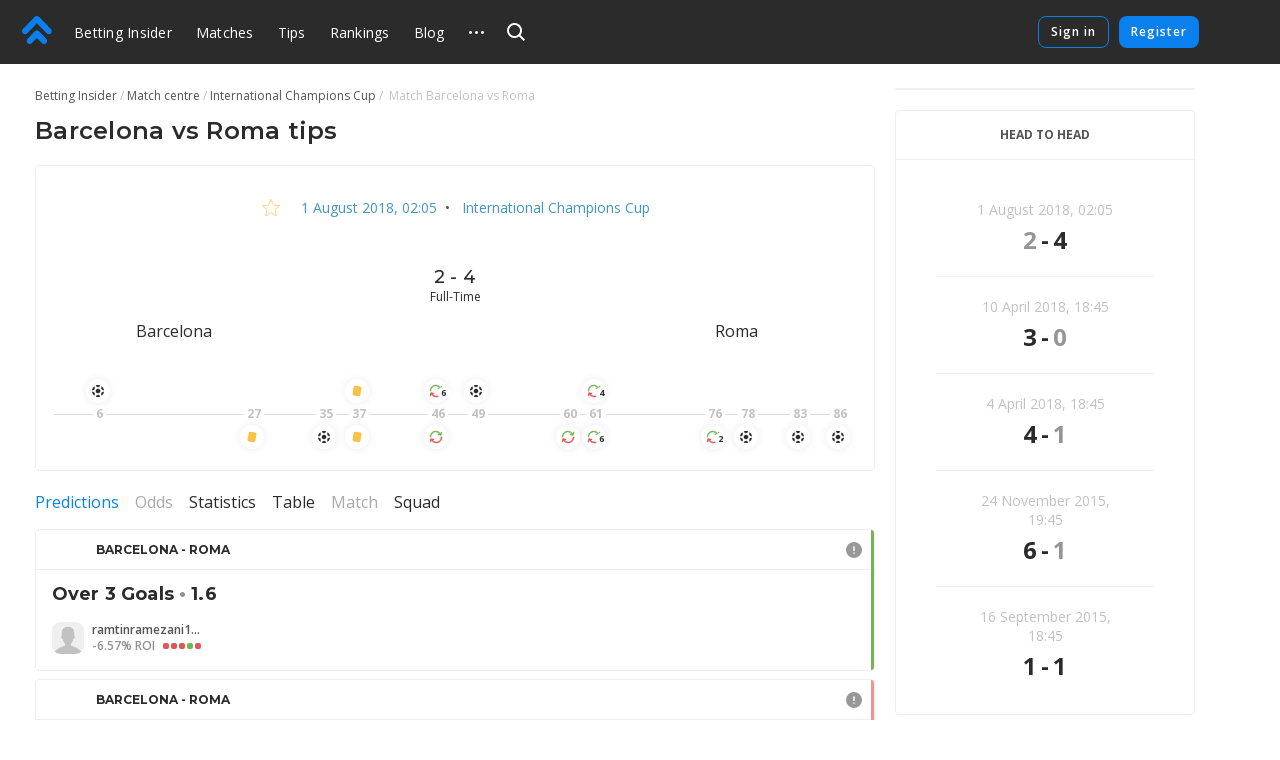

--- FILE ---
content_type: text/html
request_url: https://betting-insider.com/match/1267152
body_size: 56260
content:
<!DOCTYPE html>
<html lang="en">
    <head>
        <meta charset="utf-8" />
        <title>Barcelona - Roma - Tips by users and experts on football, 1 August 2018: International Champions Cup</title> <meta data-vue-meta="ssr" data-id="og:image" property="og:image" content="https://pictures.betting.team/image/7c43e091-4e30-42a4-83f7-6b6c02d641ae"><meta data-vue-meta="ssr" data-id="og:image:type" property="og:image:type" content="image/jpeg"><meta data-vue-meta="ssr" data-id="og:image:width" property="og:image:width" content="1200"><meta data-vue-meta="ssr" data-id="og:image:height" property="og:image:height" content="630"><meta data-vue-meta="ssr" data-id="og:type" property="og:type" content="website"><meta data-vue-meta="ssr" data-id="og:site_name" property="og:site_name" content="BettingInsider"><meta data-vue-meta="ssr" data-id="og:url" property="og:url" content="https://betting-insider.com/match/1267152"><meta data-vue-meta="ssr" data-id="og:locale" property="og:locale" content="en_EN"><meta data-vue-meta="ssr" data-id="fb:app_id" property="fb:app_id" content="1095513947147781"><meta data-vue-meta="ssr" data-id="twitter:site" name="twitter:site" content="@bettinginsider"><meta data-vue-meta="ssr" data-id="twitter:url" name="twitter:url" content="https://betting-insider.com/match/1267152"><meta data-vue-meta="ssr" data-id="twitter:creator" name="twitter:creator" content="@sports_topbet"><meta data-vue-meta="ssr" data-id="twitter:card" property="twitter:card" content="summary_large_image"><meta data-vue-meta="ssr" data-id="twitter:description" property="twitter:description" content="Odds, statistics and tips form experts!"><meta data-vue-meta="ssr" data-id="apple-itunes-app" name="apple-itunes-app" content="app-id=1356073739"><meta data-vue-meta="ssr" data-id="og:title" property="og:title" content="Barcelona - Roma - Tips by users and experts on football, 1 August 2018: International Champions Cup"><meta data-vue-meta="ssr" data-id="twitter:title" property="twitter:title" content="Barcelona - Roma - Tips by users and experts on football, 1 August 2018: International Champions Cup"><meta data-vue-meta="ssr" data-id="description" name="description" content="Barcelona vs Roma. Tips by users and experts on International Champions Cup. . Tips and bets on the match — Betting Insider"><meta data-vue-meta="ssr" data-id="og:description" property="og:description" content="Barcelona vs Roma. Tips by users and experts on International Champions Cup. . Tips and bets on the match — Betting Insider"> <link data-vue-meta="ssr" data-id="image_src" rel="image_src" href="https://pictures.betting.team/image/7c43e091-4e30-42a4-83f7-6b6c02d641ae"><link data-vue-meta="ssr" data-id="canonical" rel="canonical" href="https://betting-insider.com/match/1267152"><link data-vue-meta="ssr" data-id="hreflang-en" rel="alternate" href="https://betting-insider.com/match/1267152" hreflang="en"><link data-vue-meta="ssr" data-id="hreflang-ru" rel="alternate" href="https://betting.team/match/1267152" hreflang="ru"><link data-vue-meta="ssr" data-id="hreflang-ru-RU" rel="alternate" href="https://betting.team/match/1267152" hreflang="ru-RU"><link data-vue-meta="ssr" data-id="hreflang-ru-BY" rel="alternate" href="https://betting.team/match/1267152" hreflang="ru-BY"><link data-vue-meta="ssr" data-id="hreflang-ru-UA" rel="alternate" href="https://betting.team/match/1267152" hreflang="ru-UA"><link data-vue-meta="ssr" data-id="hreflang-ru-KZ" rel="alternate" href="https://betting.team/match/1267152" hreflang="ru-KZ">
        <meta name="mobile-web-app-capable" content="yes" />
        <meta name="apple-mobile-web-app-capable" content="yes" />
        <script>
            window.yaContextCb = window.yaContextCb || [];
        </script>
        <script src="https://yandex.ru/ads/system/context.js" async></script>
        <meta
            name="viewport"
            content="width=device-width, initial-scale=1.0, maximum-scale=1.0, user-scalable=no"
        />
        <meta name="theme-color" content="#2B2B2B" />

        <link
            rel="stylesheet"
            href="https://fonts.googleapis.com/css2?family=Montserrat:wght@400;500;600;700&display=swap"
        />
        <link
            rel="stylesheet"
            href="https://fonts.googleapis.com/css2?family=Open+Sans:wght@400;500;600;700&display=swap"
        />

        <link
            rel="shortcut icon"
            href="https://static.betting-insider.com/favicon.png"
            type="image/x-icon"
        />

        <!-- icon for web clip -->
        <link
            href="https://static.betting-insider.com/apple-touch-icon/apple-icon-57x57.png"
            rel="apple-touch-icon"
            sizes="57x57"
        />
        <link
            href="https://static.betting-insider.com/apple-touch-icon/apple-icon-60x60.png"
            rel="apple-touch-icon"
            sizes="60x60"
        />
        <link
            href="https://static.betting-insider.com/apple-touch-icon/apple-icon-72x72.png"
            rel="apple-touch-icon"
            sizes="72x72"
        />
        <link
            href="https://static.betting-insider.com/apple-touch-icon/apple-icon-76x76.png"
            rel="apple-touch-icon"
            sizes="76x76"
        />
        <link
            href="https://static.betting-insider.com/apple-touch-icon/apple-icon-114x114.png"
            rel="apple-touch-icon"
            sizes="114x114"
        />
        <link
            href="https://static.betting-insider.com/apple-touch-icon/apple-icon-120x120.png"
            rel="apple-touch-icon"
            sizes="120x120"
        />
        <link
            href="https://static.betting-insider.com/apple-touch-icon/apple-icon-144x144.png"
            rel="apple-touch-icon"
            sizes="144x144"
        />
        <link
            href="https://static.betting-insider.com/apple-touch-icon/apple-icon-152x152.png"
            rel="apple-touch-icon"
            sizes="152x152"
        />
        <link
            href="https://static.betting-insider.com/apple-touch-icon/apple-icon-180x180.png"
            rel="apple-touch-icon"
            sizes="180x180"
        />

        <script data-vue-meta="ssr" type="application/ld+json">{"@context":"https://schema.org","@type":"SportsEvent","location":{"@type":"Place","name":"AT&amp;T Stadium","address":"Арлингтон"},"startDate":"2018-08-01T02:05:00.000Z","name":"Barcelona - Roma","url":"https://betting-insider.com/match/1267152","homeTeam":{"@type":"SportsTeam","name":"Barcelona"},"awayTeam":{"@type":"SportsTeam","name":"Roma"},"description":"Football tips &amp; odds Barcelona vs Roma"}</script><script data-vue-meta="ssr" type="application/ld+json">{"@context":"http://schema.org/","@type":"BreadcrumbList","itemListElement":[{"@type":"ListItem","position":1,"item":{"@id":"https://betting-insider.com/","name":"Betting Insider"}},{"@type":"ListItem","position":2,"item":{"@id":"https://betting-insider.com/football/match","name":"Match centre"}},{"@type":"ListItem","position":3,"item":{"@id":"https://betting-insider.com/football/tournament/international-champions-cup","name":"International Champions Cup"}}]}</script>

        <!-- use triple mustache for non-HTML-escaped interpolation -->
        <link rel="preload" href="https://static.betting-insider.com/runtime~app.e9b0b3de907b92a002b2.js" as="script"><link rel="preload" href="https://static.betting-insider.com/app.710726188f46bd4b1d79.css" as="style"><link rel="preload" href="https://static.betting-insider.com/app.308cbc19d960ccc925d9.js" as="script"><link rel="preload" href="https://static.betting-insider.com/1.8a7a1df6e1e9e2ab733f.css" as="style"><link rel="preload" href="https://static.betting-insider.com/1.1143c8fbb33ac8dece98.js" as="script"><link rel="preload" href="https://static.betting-insider.com/22.29179758e825b9b10189.css" as="style"><link rel="preload" href="https://static.betting-insider.com/22.5b30056f2ce181155b1e.js" as="script"><link rel="preload" href="https://static.betting-insider.com/9.983759b1241aa40a450c.css" as="style"><link rel="preload" href="https://static.betting-insider.com/9.d52d1599adf16ba35a5c.js" as="script"><link rel="preload" href="https://static.betting-insider.com/2.c0594598cedeee5143c4.css" as="style"><link rel="preload" href="https://static.betting-insider.com/2.67410f3a89c938438fa8.js" as="script"><link rel="preload" href="https://static.betting-insider.com/3.bf4c388a759c63bdf871.css" as="style"><link rel="preload" href="https://static.betting-insider.com/3.646873bb9ae4d15c6c40.js" as="script"><link rel="preload" href="https://static.betting-insider.com/10.be70e793d5afac1ccb48.css" as="style"><link rel="preload" href="https://static.betting-insider.com/10.87ce38f26499699a8ffa.js" as="script"> <link rel="stylesheet" href="https://static.betting-insider.com/app.710726188f46bd4b1d79.css"><link rel="stylesheet" href="https://static.betting-insider.com/1.8a7a1df6e1e9e2ab733f.css"><link rel="stylesheet" href="https://static.betting-insider.com/22.29179758e825b9b10189.css"><link rel="stylesheet" href="https://static.betting-insider.com/9.983759b1241aa40a450c.css"><link rel="stylesheet" href="https://static.betting-insider.com/2.c0594598cedeee5143c4.css"><link rel="stylesheet" href="https://static.betting-insider.com/3.bf4c388a759c63bdf871.css"><link rel="stylesheet" href="https://static.betting-insider.com/10.be70e793d5afac1ccb48.css">
    </head>
    <body>
        <div data-server-rendered="true" id="app" class="layout" data-v-0857eac1><!----><!----><div data-v-73fbe5ee data-v-0857eac1><div data-v-9c8ca766 data-v-73fbe5ee><div class="adfox__wrapper" data-v-9c8ca766><div id="adfox_undefined" style="display:;"></div></div><div id="bi-dfp-1" style="display:none;" data-v-9c8ca766></div></div><!----></div><div class="header-wrap" data-v-5481f552 data-v-0857eac1><div data-v-9c8ca766 data-v-5481f552><div class="adfox__wrapper" data-v-9c8ca766><div id="adfox_undefined" style="display:;"></div></div><div id="bi-dfp-2" style="display:none;" data-v-9c8ca766></div></div><!----><header class="header" data-v-5481f552 data-v-5481f552><!----><a href="/" class="header__logo router-link-active" data-v-5481f552><svg width="44px" height="40px" viewBox="0 0 44 40" version="1.1" xmlns="http://www.w3.org/2000/svg" xmlns:xlink="http://www.w3.org/1999/xlink" class="ui-icon" data-v-5481f552><g transform="translate(22.000000, 20.000000) rotate(-90.000000) translate(-22.000000, -20.000000) translate(2.000000, -2.000000)"><path d="M18.0397468,18.7542161 C18.8979747,19.6114575 19.3268354,20.7352276 19.3268354,21.8589977 C19.3268354,22.9822621 18.8979747,24.1060322 18.0397468,24.9637793 L7.5035443,35.4873655 C6.64531646,36.3441011 5.52025316,36.7719632 4.3956962,36.7719632 C3.27063291,36.7719632 2.14556962,36.3441011 1.28734177,35.4858483 C-0.429113924,33.772377 -0.429113924,30.9927908 1.28734177,29.2772966 L8.71518987,21.8589977 L1.28734177,14.4401931 C-0.429113924,12.7252046 -0.429113924,9.94511264 1.28734177,8.23164138 C3.00379747,6.51614713 5.78658228,6.51665287 7.5035443,8.23062989 L18.0397468,18.7542161 Z M38.5836962,18.4387816 C39.5224304,19.3764368 39.9442025,20.6327126 39.8561013,21.8591494 C39.9442025,23.0850805 39.5224304,24.3408506 38.5836962,25.278 L21.4105316,42.431931 C20.5523038,43.2896782 19.4277468,43.718046 18.3026835,43.718046 C17.1776203,43.718046 16.052557,43.2896782 15.1948354,42.4329425 C13.4778734,40.7184598 13.4778734,37.9388736 15.1948354,36.2233793 L29.5750886,21.8591494 L15.1948354,7.49390805 C13.4778734,5.78043678 13.4778734,3.00034483 15.1948354,1.28535632 C16.9107848,-0.42862069 19.6940759,-0.42862069 21.4105316,1.28535632 L38.5836962,18.4387816 Z"></path></g></svg></a><div class="burger header__burger" data-v-72390b76 data-v-5481f552><span data-v-72390b76></span><span data-v-72390b76></span><span data-v-72390b76></span></div><nav class="menu-desktop header__menu" data-v-a0fff75a data-v-5481f552><a href="/" class="menu-desktop__link router-link-active menu-desktop__link--home" data-v-a0fff75a>
        Betting Insider
    </a><a href="/football/match" class="menu-desktop__link" data-v-a0fff75a>
        Matches
    </a><a href="/football" class="menu-desktop__link" data-v-a0fff75a>
        Tips
    </a><a href="/rating" class="menu-desktop__link" data-v-a0fff75a>
        Rankings
    </a><a href="/blog" class="menu-desktop__link" data-v-a0fff75a>
        Blog
    </a><a href="/blog/5reasonswhy" class="menu-desktop__link" data-v-a0fff75a>
        FAQ
    </a><div class="odds-format-selector menu-desktop__odds menu-desktop__link" data-v-06bfc8d2 data-v-a0fff75a><div class="odds-format-selector__btn" data-v-06bfc8d2><span class="odds-format-selector__wrap" data-v-06bfc8d2>Odds format</span></div><div class="odds-format-selector__drop" data-v-06bfc8d2><button class="odds-format-selector-button odds-format-selector-button--active" data-v-513be703 data-v-06bfc8d2><span data-v-513be703>european</span><span data-v-513be703>2,25</span></button><button class="odds-format-selector-button" data-v-513be703 data-v-06bfc8d2><span data-v-513be703>american</span><span data-v-513be703>+125</span></button></div></div><div class="menu-desktop__more" data-v-a0fff75a><svg width="15" height="3" xmlns="http://www.w3.org/2000/svg" class="ui-icon" data-v-a0fff75a><path d="M13.5 3a1.5 1.5 0 110-3 1.5 1.5 0 010 3zm-6 0a1.5 1.5 0 110-3 1.5 1.5 0 010 3zm-6 0a1.5 1.5 0 110-3 1.5 1.5 0 010 3z"></path></svg><div class="the-header-drop-menu menu-desktop__drop dir-left" data-v-68f459ba data-v-a0fff75a><a href="/rating" data-v-a0fff75a>
                Rankings
            </a><a href="/blog" data-v-a0fff75a>
                Blog
            </a><a href="/blog/5reasonswhy" data-v-a0fff75a>
                FAQ
            </a><div class="odds-format-selector" data-v-06bfc8d2 data-v-a0fff75a><div class="odds-format-selector__btn" data-v-06bfc8d2><span class="odds-format-selector__wrap" data-v-06bfc8d2>Odds format</span></div><div class="odds-format-selector__drop" data-v-06bfc8d2><button class="odds-format-selector-button odds-format-selector-button--active" data-v-513be703 data-v-06bfc8d2><span data-v-513be703>european</span><span data-v-513be703>2,25</span></button><button class="odds-format-selector-button" data-v-513be703 data-v-06bfc8d2><span data-v-513be703>american</span><span data-v-513be703>+125</span></button></div></div></div></div><!----></nav><div class="header__search" data-v-5481f552><div class="search" data-v-72e33888 data-v-5481f552><div class="search__container" style="width:;" data-v-72e33888><div class="search__toggle" data-v-72e33888><svg width="18" height="18" viewBox="0 0 18 18" xmlns="http://www.w3.org/2000/svg" class="ui-icon search__pointer" data-v-72e33888><path d="M7.5 15C3.35786 15 0 11.6421 0 7.5C0 3.35786 3.35786 0 7.5 0C11.6421 0 15 3.35786 15 7.5C15 9.20858 14.4287 10.7837 13.4666 12.0448L18 16.5452L16.5858 17.9595L12.0535 13.46C10.7909 14.4261 9.21249 15 7.5 15ZM7.5 13C10.5376 13 13 10.5376 13 7.5C13 4.46243 10.5376 2 7.5 2C4.46243 2 2 4.46243 2 7.5C2 10.5376 4.46243 13 7.5 13Z"></path></svg><svg width="24" height="24" viewBox="0 0 24 24" fill="none" xmlns="http://www.w3.org/2000/svg" class="ui-icon search__close" data-v-72e33888><path fill-rule="evenodd" clip-rule="evenodd" d="M5.8324 17.0464C5.52273 17.3561 5.52273 17.8582 5.8324 18.1678C6.14207 18.4775 6.64414 18.4775 6.95381 18.1678L12.0001 13.1215L17.0464 18.1679C17.3561 18.4775 17.8582 18.4775 18.1678 18.1679C18.4775 17.8582 18.4775 17.3561 18.1678 17.0464L13.1215 12.0001L18.1679 6.95376C18.4776 6.64409 18.4776 6.14202 18.1679 5.83235C17.8582 5.52268 17.3562 5.52268 17.0465 5.83235L12.0001 10.8787L6.95376 5.83236C6.64409 5.52269 6.14202 5.52269 5.83235 5.83236C5.52268 6.14203 5.52268 6.6441 5.83235 6.95377L10.8787 12.0001L5.8324 17.0464Z"></path></svg></div><!----></div><!----><!----></div></div><div class="header__title" data-v-5481f552><a href="/" class="header__title-link router-link-active" data-v-5481f552>
                    Betting Insider
                </a></div><!----><!----><div class="profile flip-wrap header__right" data-v-02f6a628 data-v-5481f552><div class="profile__auth" data-v-02f6a628 data-v-02f6a628><button disabled="disabled" class="profile__signin" data-v-02f6a628>
                Sign in
            </button><button disabled="disabled" class="profile__register" data-v-02f6a628>
                Register
            </button></div><!----></div></header></div><div id="one-tap" class="one-tap-container" data-v-bc83d34e data-v-0857eac1></div><!----><div class="l-content" data-v-0857eac1><div class="column-top" data-v-0857eac1><div><section class="mobile-branding"><div data-v-9c8ca766><div class="adfox__wrapper" data-v-9c8ca766><div id="adfox_undefined" style="display:;"></div></div><div id="bi-dfp-3" style="display:none;" data-v-9c8ca766></div></div><!----><!----></section></div></div><div class="l-columns" data-v-0857eac1><div class="view-match column-main" data-v-ee3c86e0 data-v-0857eac1><nav class="ui-breadcrumbs" data-v-4db8fb2c data-v-ee3c86e0><span class="ui-breadcrumbs__item" data-v-4db8fb2c><a href="/" class="ui-breadcrumbs__active" data-v-4db8fb2c><span data-v-4db8fb2c>Betting Insider</span></a></span><span class="ui-breadcrumbs__item" data-v-4db8fb2c><a href="/football/match" data-v-4db8fb2c><span data-v-4db8fb2c>Match centre</span></a></span><span class="ui-breadcrumbs__item" data-v-4db8fb2c><a href="/football/tournament/international-champions-cup" data-v-4db8fb2c><span data-v-4db8fb2c>International Champions Cup</span></a></span><span class="ui-breadcrumbs__item" data-v-4db8fb2c><span data-v-4db8fb2c>
            Match  Barcelona vs Roma
        </span></span></nav><div class="bi-page-header bi-layout" data-v-ee3c86e0><div class="bi-page-header__main"><h1 class="bi-header-4" data-v-ee3c86e0><span data-v-ee3c86e0>Barcelona vs Roma tips</span></h1></div><!----></div><!----><div class="bi-block view-match__header" data-v-ee3c86e0><div class="view-match__tournament bi-body-2" data-v-ee3c86e0><div class="ui-tooltip view-match__favorites" data-v-ee3c86e0><svg xmlns="http://www.w3.org/2000/svg" viewBox="0 0 20 19" width="20" height="19" class="star view-match__favorites-star" data-v-79bb05d4 data-v-ee3c86e0><path fill="none" stroke="#FDB333" d="M10.0000032,1.28119122 L7.53383605,7.09940252 L1.22165821,7.64101382 L6.01033248,11.7906153 L4.57509266,17.9607386 L10,14.6891329 L15.4249073,17.9607386 L13.9896675,11.7906153 L18.7783424,7.64101332 L12.4662048,7.09940252 L10.0000032,1.28119122 Z" data-v-79bb05d4></path></svg><!----></div><!----><a href="/football/match/2018-08-01" class="link-info-inner" data-v-ee3c86e0><time itemprop="startDate" content="2018-08-01T02:05:00.000Z" datetime="2018-08-01T02:05:00.000Z" class="ui-date t-capitalize" data-v-ee3c86e0>1 August 2018, 02:05</time></a><span data-v-ee3c86e0>  •  </span><a href="/football/tournament/international-champions-cup" class="link-info-inner" data-v-ee3c86e0>
                    International Champions Cup
                </a></div><div class="the-match-board" data-v-3ad3de02 data-v-ee3c86e0><div itemscope="itemscope" itemtype="http://schema.org/SportsTeam" itemprop="homeTeam" class="match-team is-align-left" data-v-22aa8dcb data-v-3ad3de02><span class="ui-avatar match-team__avatar is-team is-size--md" data-v-d633cb00 data-v-22aa8dcb><span role="img" aria-label="FC Barcelona. Match tips Barcelona vs Roma" class="ui-avatar__img" style="background-image:url(https://pictures.betting.team/image/3b06bd54-8275-45b1-ab3a-f8740ab2fe1f?w=80&amp;h=80&amp;c=1);" data-v-d633cb00></span></span><span itemprop="name" class="match-team__name" data-v-22aa8dcb>Barcelona</span></div><div class="the-match-board__main" data-v-3ad3de02><!----><div class="the-match-board__score bi-header-6" data-v-3ad3de02>
                2 - 4

                <!----></div><div class="the-match-board-finished__state t-capitalize bi-subtitle-1" data-v-3ad3de02>
                full-time
            </div></div><div itemscope="itemscope" itemtype="http://schema.org/SportsTeam" itemprop="awayTeam" class="match-team is-align-right" data-v-22aa8dcb data-v-3ad3de02><span class="ui-avatar match-team__avatar is-team is-size--md" data-v-d633cb00 data-v-22aa8dcb><span role="img" aria-label="FC Roma. Match tips Barcelona vs Roma" class="ui-avatar__img" style="background-image:url(https://pictures.betting.team/image/4485a896-150b-4600-b728-24ee98842627?w=80&amp;h=80&amp;c=1);" data-v-d633cb00></span></span><span itemprop="name" class="match-team__name" data-v-22aa8dcb>Roma</span></div></div><!----><div class="w-match-events bi-hide-xs" data-v-ee3c86e0><div class="w-match-events__events"><div class="line-events" style="flex:1 1 6.666666666666667%;" data-v-4f3d45c5></div><div class="w-match-events__time"><span>6</span><div class="w-match-events__team is-top"><div class="ui-tooltip"><div class="event w-match-events__event" data-v-83dfcc1a><svg width="16" height="16" viewBox="0 0 16 16" fill="none" xmlns="http://www.w3.org/2000/svg" class="ui-icon t-color-dark" data-v-83dfcc1a><path clip-rule="evenodd" d="M10.202 2.408A6.113 6.113 0 0 0 7.998 2c-.761 0-1.49.139-2.16.391l-.002.152a1 1 0 0 0 .509.882l1.157.651a1 1 0 0 0 .99-.005l1.209-.698a1 1 0 0 0 .5-.856l.001-.109zM2 7.083a5.98 5.98 0 0 1 2.206-3.768l.099.059a1 1 0 0 1 .49.86v1.398a1 1 0 0 1-.49.86l-1.142.676a1 1 0 0 1-1.02 0L2 7.083zm2.216 5.61a5.981 5.981 0 0 1-2.214-3.765l.127-.071a1 1 0 0 1 .99.005l1.21.698a1 1 0 0 1 .5.856l.014 1.327a1 1 0 0 1-.51.883l-.117.066zm5.998.894A6.113 6.113 0 0 1 7.998 14a6.115 6.115 0 0 1-2.15-.387l.002-.13a1 1 0 0 1 .5-.856l1.209-.698a1 1 0 0 1 .99-.005l1.157.65a1 1 0 0 1 .51.883l-.002.13zM14 8.887a5.979 5.979 0 0 1-2.187 3.779l-.067-.04a1 1 0 0 1-.49-.86v-1.398a1 1 0 0 1 .49-.86l1.142-.677a1 1 0 0 1 1.02 0l.092.055zm-2.197-5.561A5.98 5.98 0 0 1 13.998 7.1l-.077.043a1 1 0 0 1-.99-.005l-1.209-.698a1 1 0 0 1-.5-.856l-.014-1.328a1 1 0 0 1 .509-.882l.085-.048zM6.35 6.528a1 1 0 0 0-.5.855l-.014 1.328a1 1 0 0 0 .509.883l1.157.65a1 1 0 0 0 .99-.005l1.209-.698a1 1 0 0 0 .5-.855l.014-1.328a1 1 0 0 0-.509-.883L8.55 5.824a1 1 0 0 0-.99.005l-1.209.699z"></path></svg><!----></div><!----></div></div><!----></div><div class="line-events w-match-events__line" style="flex:1 1 23.333333333333332%;" data-v-4f3d45c5></div><div class="w-match-events__time"><span>27</span><!----><div class="w-match-events__team is-bottom"><div class="ui-tooltip"><div class="event w-match-events__event" data-v-83dfcc1a><svg width="16" height="16" viewBox="0 0 16 16" fill="none" xmlns="http://www.w3.org/2000/svg" class="ui-icon t-color-yellow" data-v-83dfcc1a><rect x="4.524" y="1.802" width="9" height="11" rx="2.5" transform="rotate(10 4.524 1.802)" stroke="#fff"></rect></svg><!----></div><!----></div></div></div><div class="line-events w-match-events__line" style="flex:1 1 8.88888888888889%;" data-v-4f3d45c5></div><div class="w-match-events__time"><span>35</span><!----><div class="w-match-events__team is-bottom"><div class="ui-tooltip"><div class="event w-match-events__event" data-v-83dfcc1a><svg width="16" height="16" viewBox="0 0 16 16" fill="none" xmlns="http://www.w3.org/2000/svg" class="ui-icon t-color-dark" data-v-83dfcc1a><path clip-rule="evenodd" d="M10.202 2.408A6.113 6.113 0 0 0 7.998 2c-.761 0-1.49.139-2.16.391l-.002.152a1 1 0 0 0 .509.882l1.157.651a1 1 0 0 0 .99-.005l1.209-.698a1 1 0 0 0 .5-.856l.001-.109zM2 7.083a5.98 5.98 0 0 1 2.206-3.768l.099.059a1 1 0 0 1 .49.86v1.398a1 1 0 0 1-.49.86l-1.142.676a1 1 0 0 1-1.02 0L2 7.083zm2.216 5.61a5.981 5.981 0 0 1-2.214-3.765l.127-.071a1 1 0 0 1 .99.005l1.21.698a1 1 0 0 1 .5.856l.014 1.327a1 1 0 0 1-.51.883l-.117.066zm5.998.894A6.113 6.113 0 0 1 7.998 14a6.115 6.115 0 0 1-2.15-.387l.002-.13a1 1 0 0 1 .5-.856l1.209-.698a1 1 0 0 1 .99-.005l1.157.65a1 1 0 0 1 .51.883l-.002.13zM14 8.887a5.979 5.979 0 0 1-2.187 3.779l-.067-.04a1 1 0 0 1-.49-.86v-1.398a1 1 0 0 1 .49-.86l1.142-.677a1 1 0 0 1 1.02 0l.092.055zm-2.197-5.561A5.98 5.98 0 0 1 13.998 7.1l-.077.043a1 1 0 0 1-.99-.005l-1.209-.698a1 1 0 0 1-.5-.856l-.014-1.328a1 1 0 0 1 .509-.882l.085-.048zM6.35 6.528a1 1 0 0 0-.5.855l-.014 1.328a1 1 0 0 0 .509.883l1.157.65a1 1 0 0 0 .99-.005l1.209-.698a1 1 0 0 0 .5-.855l.014-1.328a1 1 0 0 0-.509-.883L8.55 5.824a1 1 0 0 0-.99.005l-1.209.699z"></path></svg><!----></div><!----></div></div></div><div class="line-events w-match-events__line" style="flex:1 1 2.2222222222222223%;" data-v-4f3d45c5></div><div class="w-match-events__time"><span>37</span><div class="w-match-events__team is-top"><div class="ui-tooltip"><div class="event w-match-events__event" data-v-83dfcc1a><svg width="16" height="16" viewBox="0 0 16 16" fill="none" xmlns="http://www.w3.org/2000/svg" class="ui-icon t-color-yellow" data-v-83dfcc1a><rect x="4.524" y="1.802" width="9" height="11" rx="2.5" transform="rotate(10 4.524 1.802)" stroke="#fff"></rect></svg><!----></div><!----></div></div><div class="w-match-events__team is-bottom"><div class="ui-tooltip"><div class="event w-match-events__event" data-v-83dfcc1a><svg width="16" height="16" viewBox="0 0 16 16" fill="none" xmlns="http://www.w3.org/2000/svg" class="ui-icon t-color-yellow" data-v-83dfcc1a><rect x="4.524" y="1.802" width="9" height="11" rx="2.5" transform="rotate(10 4.524 1.802)" stroke="#fff"></rect></svg><!----></div><!----></div></div></div><div class="line-events w-match-events__line" style="flex:1 1 10%;" data-v-4f3d45c5></div><div class="w-match-events__time"><span>46</span><div class="w-match-events__team is-top"><div class="ui-tooltip"><div class="event w-match-events__event" data-v-83dfcc1a><svg width="14" height="14" viewBox="0 0 14 14" fill="none" xmlns="http://www.w3.org/2000/svg" class="ui-icon" data-v-83dfcc1a><path d="M12.57 1.999a.44.44 0 0 0-.521.338l-.32 1.496A5.707 5.707 0 0 0 6.802 1c-3.15 0-5.713 2.571-5.713 5.732a.44.44 0 1 0 .88 0c0-2.674 2.168-4.85 4.833-4.85a4.83 4.83 0 0 1 4.181 2.414l-1.465-.315a.44.44 0 0 0-.184.862l2.515.541a.437.437 0 0 0 .522-.339l.539-2.523a.441.441 0 0 0-.338-.523z" fill="#72B65A" stroke="#72B65A" stroke-width=".6"></path><path d="M1.436 12.002a.44.44 0 0 0 .522-.34l.319-1.495A5.707 5.707 0 0 0 7.206 13c3.15 0 5.712-2.571 5.712-5.732a.44.44 0 1 0-.879 0c0 2.674-2.168 4.85-4.833 4.85a4.83 4.83 0 0 1-4.181-2.414l1.465.315a.441.441 0 0 0 .184-.862l-2.515-.541a.437.437 0 0 0-.522.339l-.539 2.523c-.05.238.1.472.338.524z" fill="#E05555" stroke="#E05555" stroke-width=".6"></path></svg><div class="event__count" data-v-83dfcc1a>
        6
    </div></div><!----></div></div><div class="w-match-events__team is-bottom"><div class="ui-tooltip"><div class="event w-match-events__event" data-v-83dfcc1a><svg width="14" height="14" viewBox="0 0 14 14" fill="none" xmlns="http://www.w3.org/2000/svg" class="ui-icon" data-v-83dfcc1a><path d="M12.57 1.999a.44.44 0 0 0-.521.338l-.32 1.496A5.707 5.707 0 0 0 6.802 1c-3.15 0-5.713 2.571-5.713 5.732a.44.44 0 1 0 .88 0c0-2.674 2.168-4.85 4.833-4.85a4.83 4.83 0 0 1 4.181 2.414l-1.465-.315a.44.44 0 0 0-.184.862l2.515.541a.437.437 0 0 0 .522-.339l.539-2.523a.441.441 0 0 0-.338-.523z" fill="#72B65A" stroke="#72B65A" stroke-width=".6"></path><path d="M1.436 12.002a.44.44 0 0 0 .522-.34l.319-1.495A5.707 5.707 0 0 0 7.206 13c3.15 0 5.712-2.571 5.712-5.732a.44.44 0 1 0-.879 0c0 2.674-2.168 4.85-4.833 4.85a4.83 4.83 0 0 1-4.181-2.414l1.465.315a.441.441 0 0 0 .184-.862l-2.515-.541a.437.437 0 0 0-.522.339l-.539 2.523c-.05.238.1.472.338.524z" fill="#E05555" stroke="#E05555" stroke-width=".6"></path></svg><!----></div><!----></div></div></div><div class="line-events w-match-events__line" style="flex:1 1 3.3333333333333335%;" data-v-4f3d45c5></div><div class="w-match-events__time"><span>49</span><div class="w-match-events__team is-top"><div class="ui-tooltip"><div class="event w-match-events__event" data-v-83dfcc1a><svg width="16" height="16" viewBox="0 0 16 16" fill="none" xmlns="http://www.w3.org/2000/svg" class="ui-icon t-color-dark" data-v-83dfcc1a><path clip-rule="evenodd" d="M10.202 2.408A6.113 6.113 0 0 0 7.998 2c-.761 0-1.49.139-2.16.391l-.002.152a1 1 0 0 0 .509.882l1.157.651a1 1 0 0 0 .99-.005l1.209-.698a1 1 0 0 0 .5-.856l.001-.109zM2 7.083a5.98 5.98 0 0 1 2.206-3.768l.099.059a1 1 0 0 1 .49.86v1.398a1 1 0 0 1-.49.86l-1.142.676a1 1 0 0 1-1.02 0L2 7.083zm2.216 5.61a5.981 5.981 0 0 1-2.214-3.765l.127-.071a1 1 0 0 1 .99.005l1.21.698a1 1 0 0 1 .5.856l.014 1.327a1 1 0 0 1-.51.883l-.117.066zm5.998.894A6.113 6.113 0 0 1 7.998 14a6.115 6.115 0 0 1-2.15-.387l.002-.13a1 1 0 0 1 .5-.856l1.209-.698a1 1 0 0 1 .99-.005l1.157.65a1 1 0 0 1 .51.883l-.002.13zM14 8.887a5.979 5.979 0 0 1-2.187 3.779l-.067-.04a1 1 0 0 1-.49-.86v-1.398a1 1 0 0 1 .49-.86l1.142-.677a1 1 0 0 1 1.02 0l.092.055zm-2.197-5.561A5.98 5.98 0 0 1 13.998 7.1l-.077.043a1 1 0 0 1-.99-.005l-1.209-.698a1 1 0 0 1-.5-.856l-.014-1.328a1 1 0 0 1 .509-.882l.085-.048zM6.35 6.528a1 1 0 0 0-.5.855l-.014 1.328a1 1 0 0 0 .509.883l1.157.65a1 1 0 0 0 .99-.005l1.209-.698a1 1 0 0 0 .5-.855l.014-1.328a1 1 0 0 0-.509-.883L8.55 5.824a1 1 0 0 0-.99.005l-1.209.699z"></path></svg><!----></div><!----></div></div><!----></div><div class="line-events w-match-events__line" style="flex:1 1 12.222222222222221%;" data-v-4f3d45c5></div><div class="w-match-events__time"><span>60</span><!----><div class="w-match-events__team is-bottom"><div class="ui-tooltip"><div class="event w-match-events__event" data-v-83dfcc1a><svg width="14" height="14" viewBox="0 0 14 14" fill="none" xmlns="http://www.w3.org/2000/svg" class="ui-icon" data-v-83dfcc1a><path d="M12.57 1.999a.44.44 0 0 0-.521.338l-.32 1.496A5.707 5.707 0 0 0 6.802 1c-3.15 0-5.713 2.571-5.713 5.732a.44.44 0 1 0 .88 0c0-2.674 2.168-4.85 4.833-4.85a4.83 4.83 0 0 1 4.181 2.414l-1.465-.315a.44.44 0 0 0-.184.862l2.515.541a.437.437 0 0 0 .522-.339l.539-2.523a.441.441 0 0 0-.338-.523z" fill="#72B65A" stroke="#72B65A" stroke-width=".6"></path><path d="M1.436 12.002a.44.44 0 0 0 .522-.34l.319-1.495A5.707 5.707 0 0 0 7.206 13c3.15 0 5.712-2.571 5.712-5.732a.44.44 0 1 0-.879 0c0 2.674-2.168 4.85-4.833 4.85a4.83 4.83 0 0 1-4.181-2.414l1.465.315a.441.441 0 0 0 .184-.862l-2.515-.541a.437.437 0 0 0-.522.339l-.539 2.523c-.05.238.1.472.338.524z" fill="#E05555" stroke="#E05555" stroke-width=".6"></path></svg><!----></div><!----></div></div></div><div class="line-events w-match-events__line" style="flex:1 1 1.1111111111111112%;" data-v-4f3d45c5></div><div class="w-match-events__time"><span>61</span><div class="w-match-events__team is-top"><div class="ui-tooltip"><div class="event w-match-events__event" data-v-83dfcc1a><svg width="14" height="14" viewBox="0 0 14 14" fill="none" xmlns="http://www.w3.org/2000/svg" class="ui-icon" data-v-83dfcc1a><path d="M12.57 1.999a.44.44 0 0 0-.521.338l-.32 1.496A5.707 5.707 0 0 0 6.802 1c-3.15 0-5.713 2.571-5.713 5.732a.44.44 0 1 0 .88 0c0-2.674 2.168-4.85 4.833-4.85a4.83 4.83 0 0 1 4.181 2.414l-1.465-.315a.44.44 0 0 0-.184.862l2.515.541a.437.437 0 0 0 .522-.339l.539-2.523a.441.441 0 0 0-.338-.523z" fill="#72B65A" stroke="#72B65A" stroke-width=".6"></path><path d="M1.436 12.002a.44.44 0 0 0 .522-.34l.319-1.495A5.707 5.707 0 0 0 7.206 13c3.15 0 5.712-2.571 5.712-5.732a.44.44 0 1 0-.879 0c0 2.674-2.168 4.85-4.833 4.85a4.83 4.83 0 0 1-4.181-2.414l1.465.315a.441.441 0 0 0 .184-.862l-2.515-.541a.437.437 0 0 0-.522.339l-.539 2.523c-.05.238.1.472.338.524z" fill="#E05555" stroke="#E05555" stroke-width=".6"></path></svg><div class="event__count" data-v-83dfcc1a>
        4
    </div></div><!----></div></div><div class="w-match-events__team is-bottom"><div class="ui-tooltip"><div class="event w-match-events__event" data-v-83dfcc1a><svg width="14" height="14" viewBox="0 0 14 14" fill="none" xmlns="http://www.w3.org/2000/svg" class="ui-icon" data-v-83dfcc1a><path d="M12.57 1.999a.44.44 0 0 0-.521.338l-.32 1.496A5.707 5.707 0 0 0 6.802 1c-3.15 0-5.713 2.571-5.713 5.732a.44.44 0 1 0 .88 0c0-2.674 2.168-4.85 4.833-4.85a4.83 4.83 0 0 1 4.181 2.414l-1.465-.315a.44.44 0 0 0-.184.862l2.515.541a.437.437 0 0 0 .522-.339l.539-2.523a.441.441 0 0 0-.338-.523z" fill="#72B65A" stroke="#72B65A" stroke-width=".6"></path><path d="M1.436 12.002a.44.44 0 0 0 .522-.34l.319-1.495A5.707 5.707 0 0 0 7.206 13c3.15 0 5.712-2.571 5.712-5.732a.44.44 0 1 0-.879 0c0 2.674-2.168 4.85-4.833 4.85a4.83 4.83 0 0 1-4.181-2.414l1.465.315a.441.441 0 0 0 .184-.862l-2.515-.541a.437.437 0 0 0-.522.339l-.539 2.523c-.05.238.1.472.338.524z" fill="#E05555" stroke="#E05555" stroke-width=".6"></path></svg><div class="event__count" data-v-83dfcc1a>
        6
    </div></div><!----></div></div></div><div class="line-events w-match-events__line" style="flex:1 1 16.666666666666668%;" data-v-4f3d45c5></div><div class="w-match-events__time"><span>76</span><!----><div class="w-match-events__team is-bottom"><div class="ui-tooltip"><div class="event w-match-events__event" data-v-83dfcc1a><svg width="14" height="14" viewBox="0 0 14 14" fill="none" xmlns="http://www.w3.org/2000/svg" class="ui-icon" data-v-83dfcc1a><path d="M12.57 1.999a.44.44 0 0 0-.521.338l-.32 1.496A5.707 5.707 0 0 0 6.802 1c-3.15 0-5.713 2.571-5.713 5.732a.44.44 0 1 0 .88 0c0-2.674 2.168-4.85 4.833-4.85a4.83 4.83 0 0 1 4.181 2.414l-1.465-.315a.44.44 0 0 0-.184.862l2.515.541a.437.437 0 0 0 .522-.339l.539-2.523a.441.441 0 0 0-.338-.523z" fill="#72B65A" stroke="#72B65A" stroke-width=".6"></path><path d="M1.436 12.002a.44.44 0 0 0 .522-.34l.319-1.495A5.707 5.707 0 0 0 7.206 13c3.15 0 5.712-2.571 5.712-5.732a.44.44 0 1 0-.879 0c0 2.674-2.168 4.85-4.833 4.85a4.83 4.83 0 0 1-4.181-2.414l1.465.315a.441.441 0 0 0 .184-.862l-2.515-.541a.437.437 0 0 0-.522.339l-.539 2.523c-.05.238.1.472.338.524z" fill="#E05555" stroke="#E05555" stroke-width=".6"></path></svg><div class="event__count" data-v-83dfcc1a>
        2
    </div></div><!----></div></div></div><div class="line-events w-match-events__line" style="flex:1 1 2.2222222222222223%;" data-v-4f3d45c5></div><div class="w-match-events__time"><span>78</span><!----><div class="w-match-events__team is-bottom"><div class="ui-tooltip"><div class="event w-match-events__event" data-v-83dfcc1a><svg width="16" height="16" viewBox="0 0 16 16" fill="none" xmlns="http://www.w3.org/2000/svg" class="ui-icon t-color-dark" data-v-83dfcc1a><path clip-rule="evenodd" d="M10.202 2.408A6.113 6.113 0 0 0 7.998 2c-.761 0-1.49.139-2.16.391l-.002.152a1 1 0 0 0 .509.882l1.157.651a1 1 0 0 0 .99-.005l1.209-.698a1 1 0 0 0 .5-.856l.001-.109zM2 7.083a5.98 5.98 0 0 1 2.206-3.768l.099.059a1 1 0 0 1 .49.86v1.398a1 1 0 0 1-.49.86l-1.142.676a1 1 0 0 1-1.02 0L2 7.083zm2.216 5.61a5.981 5.981 0 0 1-2.214-3.765l.127-.071a1 1 0 0 1 .99.005l1.21.698a1 1 0 0 1 .5.856l.014 1.327a1 1 0 0 1-.51.883l-.117.066zm5.998.894A6.113 6.113 0 0 1 7.998 14a6.115 6.115 0 0 1-2.15-.387l.002-.13a1 1 0 0 1 .5-.856l1.209-.698a1 1 0 0 1 .99-.005l1.157.65a1 1 0 0 1 .51.883l-.002.13zM14 8.887a5.979 5.979 0 0 1-2.187 3.779l-.067-.04a1 1 0 0 1-.49-.86v-1.398a1 1 0 0 1 .49-.86l1.142-.677a1 1 0 0 1 1.02 0l.092.055zm-2.197-5.561A5.98 5.98 0 0 1 13.998 7.1l-.077.043a1 1 0 0 1-.99-.005l-1.209-.698a1 1 0 0 1-.5-.856l-.014-1.328a1 1 0 0 1 .509-.882l.085-.048zM6.35 6.528a1 1 0 0 0-.5.855l-.014 1.328a1 1 0 0 0 .509.883l1.157.65a1 1 0 0 0 .99-.005l1.209-.698a1 1 0 0 0 .5-.855l.014-1.328a1 1 0 0 0-.509-.883L8.55 5.824a1 1 0 0 0-.99.005l-1.209.699z"></path></svg><!----></div><!----></div></div></div><div class="line-events w-match-events__line" style="flex:1 1 5.555555555555555%;" data-v-4f3d45c5></div><div class="w-match-events__time"><span>83</span><!----><div class="w-match-events__team is-bottom"><div class="ui-tooltip"><div class="event w-match-events__event" data-v-83dfcc1a><svg width="16" height="16" viewBox="0 0 16 16" fill="none" xmlns="http://www.w3.org/2000/svg" class="ui-icon t-color-dark" data-v-83dfcc1a><path clip-rule="evenodd" d="M10.202 2.408A6.113 6.113 0 0 0 7.998 2c-.761 0-1.49.139-2.16.391l-.002.152a1 1 0 0 0 .509.882l1.157.651a1 1 0 0 0 .99-.005l1.209-.698a1 1 0 0 0 .5-.856l.001-.109zM2 7.083a5.98 5.98 0 0 1 2.206-3.768l.099.059a1 1 0 0 1 .49.86v1.398a1 1 0 0 1-.49.86l-1.142.676a1 1 0 0 1-1.02 0L2 7.083zm2.216 5.61a5.981 5.981 0 0 1-2.214-3.765l.127-.071a1 1 0 0 1 .99.005l1.21.698a1 1 0 0 1 .5.856l.014 1.327a1 1 0 0 1-.51.883l-.117.066zm5.998.894A6.113 6.113 0 0 1 7.998 14a6.115 6.115 0 0 1-2.15-.387l.002-.13a1 1 0 0 1 .5-.856l1.209-.698a1 1 0 0 1 .99-.005l1.157.65a1 1 0 0 1 .51.883l-.002.13zM14 8.887a5.979 5.979 0 0 1-2.187 3.779l-.067-.04a1 1 0 0 1-.49-.86v-1.398a1 1 0 0 1 .49-.86l1.142-.677a1 1 0 0 1 1.02 0l.092.055zm-2.197-5.561A5.98 5.98 0 0 1 13.998 7.1l-.077.043a1 1 0 0 1-.99-.005l-1.209-.698a1 1 0 0 1-.5-.856l-.014-1.328a1 1 0 0 1 .509-.882l.085-.048zM6.35 6.528a1 1 0 0 0-.5.855l-.014 1.328a1 1 0 0 0 .509.883l1.157.65a1 1 0 0 0 .99-.005l1.209-.698a1 1 0 0 0 .5-.855l.014-1.328a1 1 0 0 0-.509-.883L8.55 5.824a1 1 0 0 0-.99.005l-1.209.699z"></path></svg><!----></div><!----></div></div></div><div class="line-events w-match-events__line" style="flex:1 1 3.3333333333333335%;" data-v-4f3d45c5></div><div class="w-match-events__time"><span>86</span><!----><div class="w-match-events__team is-bottom"><div class="ui-tooltip"><div class="event w-match-events__event" data-v-83dfcc1a><svg width="16" height="16" viewBox="0 0 16 16" fill="none" xmlns="http://www.w3.org/2000/svg" class="ui-icon t-color-dark" data-v-83dfcc1a><path clip-rule="evenodd" d="M10.202 2.408A6.113 6.113 0 0 0 7.998 2c-.761 0-1.49.139-2.16.391l-.002.152a1 1 0 0 0 .509.882l1.157.651a1 1 0 0 0 .99-.005l1.209-.698a1 1 0 0 0 .5-.856l.001-.109zM2 7.083a5.98 5.98 0 0 1 2.206-3.768l.099.059a1 1 0 0 1 .49.86v1.398a1 1 0 0 1-.49.86l-1.142.676a1 1 0 0 1-1.02 0L2 7.083zm2.216 5.61a5.981 5.981 0 0 1-2.214-3.765l.127-.071a1 1 0 0 1 .99.005l1.21.698a1 1 0 0 1 .5.856l.014 1.327a1 1 0 0 1-.51.883l-.117.066zm5.998.894A6.113 6.113 0 0 1 7.998 14a6.115 6.115 0 0 1-2.15-.387l.002-.13a1 1 0 0 1 .5-.856l1.209-.698a1 1 0 0 1 .99-.005l1.157.65a1 1 0 0 1 .51.883l-.002.13zM14 8.887a5.979 5.979 0 0 1-2.187 3.779l-.067-.04a1 1 0 0 1-.49-.86v-1.398a1 1 0 0 1 .49-.86l1.142-.677a1 1 0 0 1 1.02 0l.092.055zm-2.197-5.561A5.98 5.98 0 0 1 13.998 7.1l-.077.043a1 1 0 0 1-.99-.005l-1.209-.698a1 1 0 0 1-.5-.856l-.014-1.328a1 1 0 0 1 .509-.882l.085-.048zM6.35 6.528a1 1 0 0 0-.5.855l-.014 1.328a1 1 0 0 0 .509.883l1.157.65a1 1 0 0 0 .99-.005l1.209-.698a1 1 0 0 0 .5-.855l.014-1.328a1 1 0 0 0-.509-.883L8.55 5.824a1 1 0 0 0-.99.005l-1.209.699z"></path></svg><!----></div><!----></div></div></div><div class="line-events w-match-events__line" style="flex:1 1 NaN%;" data-v-4f3d45c5></div><div class="w-match-events__time"><!----><!----><!----></div><div class="line-events w-match-events__line" style="flex:1 1 NaN%;" data-v-4f3d45c5></div></div></div></div><!----><!----><section class="pr-block-header__wrapper mt-20" data-v-f9bcc49a data-v-ee3c86e0><div class="pr-block-header__dfp" data-v-9c8ca766 data-v-f9bcc49a><div class="adfox__wrapper" data-v-9c8ca766><div id="adfox_undefined" style="display:;"></div></div><div id="bi-dfp-4" style="display:none;" data-v-9c8ca766></div></div><div class="pr-block-header" style="color:;background-color:;display:none;" data-v-f9bcc49a><span class="pr-block-header__btn" data-v-f9bcc49a><img src="" alt="" data-v-f9bcc49a></span><span class="pr-block-header__text" data-v-f9bcc49a></span><!----><span class="bi-subtitle-3" style="grid-column:span 3;color:#fff;" data-v-f9bcc49a>
            
        </span></div></section><!----><!----><!----><div class="mt-20" data-v-56ac3f2c data-v-ee3c86e0><div class="ui-switch bi-hide-scroll match-stat__switch" data-v-51c03943 data-v-56ac3f2c><div class="ui-switch__item is-active" data-v-51c03943><span class="ui-switch__trigger link-primary-inner" data-v-51c03943>
            Predictions
        </span></div><div class="ui-switch__item is-disable" data-v-51c03943><span class="ui-switch__trigger ui-switch__item--disabled" data-v-51c03943>
            Odds
        </span></div><div class="ui-switch__item" data-v-51c03943><span class="ui-switch__trigger link-dark-inner" data-v-51c03943>
            Statistics
        </span></div><div class="ui-switch__item" data-v-51c03943><span class="ui-switch__trigger link-dark-inner" data-v-51c03943>
            Table
        </span></div><div class="ui-switch__item is-disable" data-v-51c03943><span class="ui-switch__trigger ui-switch__item--disabled" data-v-51c03943>
            Match
        </span></div><div class="ui-switch__item" data-v-51c03943><span class="ui-switch__trigger link-dark-inner" data-v-51c03943>
            Squad
        </span></div></div><div style="display:;" data-v-56ac3f2c><div class="predictions-list" data-v-0dac05e2 data-v-56ac3f2c><div class="bi-infinite-list" data-v-0dac05e2><div infinite-scroll-disabled="autoLoadDisabled" infinite-scroll-distance="500"><div class="predictions-list__item bi-block--list-item" data-v-0dac05e2><div class="prediction bi-block prediction--is-win" data-v-259c6872 data-v-56ac3f2c><!----><div class="prediction__header" data-v-259c6872><span class="ui-avatar prediction__team-logo is-team is-size--xxs" data-v-d633cb00 data-v-259c6872><span role="img" aria-label="" class="ui-avatar__img" style="background-image:url(https://pictures.betting.team/image/a18a09b4-6a25-4f27-8fd5-9cb2ad4a615d?w=32&amp;h=32&amp;c=1);" data-v-d633cb00></span></span><span class="ui-avatar prediction__team-logo is-team is-size--xxs" data-v-d633cb00 data-v-259c6872><span role="img" aria-label="" class="ui-avatar__img" style="background-image:url(https://pictures.betting.team/image/87a6942b-d680-43d9-a5f8-1b37b801a300?w=32&amp;h=32&amp;c=1);" data-v-d633cb00></span></span><a href="/match/1267152" aria-current="page" class="match-link__wrapper prediction__teams link-dark-inner bi-overline router-link-exact-active router-link-active" data-v-10046ecc data-v-259c6872>
            Barcelona - Roma
        </a><!----><div class="report-button" data-v-7f5f4db6 data-v-259c6872><div class="ui-tooltip" data-v-7f5f4db6><button class="report-button__report" data-v-7f5f4db6><svg width="24" height="24" viewBox="0 0 24 24" fill="#fff" xmlns="http://www.w3.org/2000/svg" class="ui-icon" data-v-7f5f4db6><path fill-rule="evenodd" clip-rule="evenodd" d="M12 20a8 8 0 1 0 0-16 8 8 0 0 0 0 16zm0-11.8a.87.87 0 0 0-.53.18.57.57 0 0 0-.22.43v3.67a.548.548 0 0 0 .22.43.86.86 0 0 0 1 0 .549.549 0 0 0 .22-.43V8.81a.57.57 0 0 0-.22-.43.86.86 0 0 0-.47-.18zm0 6.12a.76.76 0 0 0-.42.12.75.75 0 0 0-.27.34.8.8 0 0 0-.05.43c.027.146.1.28.21.38a.72.72 0 0 0 .38.21.7.7 0 0 0 .43-.05.75.75 0 0 0 .34-.27.75.75 0 0 0-.62-1.16z"></path></svg></button><!----></div></div></div><div class="prediction__body" data-v-259c6872><div class="prediction-odd bi-header-3 prediction__odd-item" data-v-5eed65ec data-v-259c6872><span data-v-5eed65ec><span data-v-5eed65ec>Over 3 Goals</span></span><span data-v-5eed65ec><span class="prediction-odd__separator" data-v-5eed65ec> • </span>1.6
    </span></div><!----><!----></div><div class="prediction__footer" data-v-259c6872><div class="prediction__user" data-v-259c6872><span class="ui-avatar prediction__user-avatar is-user is-size--sm" data-v-d633cb00 data-v-259c6872><span role="img" aria-label="" class="ui-avatar__img default" data-v-d633cb00></span></span><div class="prediction__user-wrapper" data-v-259c6872><a href="/profile/153470" class="prediction__user-name bi-subtitle-2 link-text-inner" data-v-259c6872>
                    ramtinramezani137600
                </a><div class="prediction__stat" data-v-259c6872><span class="prediction__roi bi-subtitle-2" data-v-259c6872>
                        -6.57% ROI
                    </span><div class="tip-shape" data-v-52000b41 data-v-259c6872><span class="tip-shape__point is-lose" data-v-52000b41></span><span class="tip-shape__point is-lose" data-v-52000b41></span><span class="tip-shape__point is-lose" data-v-52000b41></span><span class="tip-shape__point is-win" data-v-52000b41></span><span class="tip-shape__point is-lose" data-v-52000b41></span></div></div></div></div><div data-v-259c6872><div class="prediction__footer-right" data-v-259c6872><!----></div></div></div><span class="bi-subtitle-3" style="padding-left:1.6rem;display:flex;justify-content:flex-end;" data-v-259c6872>
        
    </span></div></div><div class="predictions-list__item bi-block--list-item" data-v-0dac05e2><div class="prediction bi-block prediction--is-lose" data-v-259c6872 data-v-56ac3f2c><!----><div class="prediction__header" data-v-259c6872><span class="ui-avatar prediction__team-logo is-team is-size--xxs" data-v-d633cb00 data-v-259c6872><span role="img" aria-label="" class="ui-avatar__img" style="background-image:url(https://pictures.betting.team/image/a18a09b4-6a25-4f27-8fd5-9cb2ad4a615d?w=32&amp;h=32&amp;c=1);" data-v-d633cb00></span></span><span class="ui-avatar prediction__team-logo is-team is-size--xxs" data-v-d633cb00 data-v-259c6872><span role="img" aria-label="" class="ui-avatar__img" style="background-image:url(https://pictures.betting.team/image/87a6942b-d680-43d9-a5f8-1b37b801a300?w=32&amp;h=32&amp;c=1);" data-v-d633cb00></span></span><a href="/match/1267152" aria-current="page" class="match-link__wrapper prediction__teams link-dark-inner bi-overline router-link-exact-active router-link-active" data-v-10046ecc data-v-259c6872>
            Barcelona - Roma
        </a><!----><div class="report-button" data-v-7f5f4db6 data-v-259c6872><div class="ui-tooltip" data-v-7f5f4db6><button class="report-button__report" data-v-7f5f4db6><svg width="24" height="24" viewBox="0 0 24 24" fill="#fff" xmlns="http://www.w3.org/2000/svg" class="ui-icon" data-v-7f5f4db6><path fill-rule="evenodd" clip-rule="evenodd" d="M12 20a8 8 0 1 0 0-16 8 8 0 0 0 0 16zm0-11.8a.87.87 0 0 0-.53.18.57.57 0 0 0-.22.43v3.67a.548.548 0 0 0 .22.43.86.86 0 0 0 1 0 .549.549 0 0 0 .22-.43V8.81a.57.57 0 0 0-.22-.43.86.86 0 0 0-.47-.18zm0 6.12a.76.76 0 0 0-.42.12.75.75 0 0 0-.27.34.8.8 0 0 0-.05.43c.027.146.1.28.21.38a.72.72 0 0 0 .38.21.7.7 0 0 0 .43-.05.75.75 0 0 0 .34-.27.75.75 0 0 0-.62-1.16z"></path></svg></button><!----></div></div></div><div class="prediction__body" data-v-259c6872><div class="prediction-odd bi-header-3 prediction__odd-item" data-v-5eed65ec data-v-259c6872><span data-v-5eed65ec><span data-v-5eed65ec>Barcelona Win</span></span><span data-v-5eed65ec><span class="prediction-odd__separator" data-v-5eed65ec> • </span>2.75
    </span></div><!----><!----></div><div class="prediction__footer" data-v-259c6872><div class="prediction__user" data-v-259c6872><span class="ui-avatar prediction__user-avatar is-user is-size--sm" data-v-d633cb00 data-v-259c6872><span role="img" aria-label="" class="ui-avatar__img" style="background-image:url(https://pictures.betting.team/image/8051bdde-2fc1-4e39-82ba-0392fe6f81d0?w=64&amp;h=64&amp;c=1);" data-v-d633cb00></span></span><div class="prediction__user-wrapper" data-v-259c6872><a href="/profile/25220" class="prediction__user-name bi-subtitle-2 link-text-inner" data-v-259c6872>
                    Andrei Maxian
                </a><div class="prediction__stat" data-v-259c6872><span class="prediction__roi bi-subtitle-2" data-v-259c6872>
                        -4.21% ROI
                    </span><div class="tip-shape" data-v-52000b41 data-v-259c6872><span class="tip-shape__point is-win" data-v-52000b41></span><span class="tip-shape__point is-lose" data-v-52000b41></span><span class="tip-shape__point is-lose" data-v-52000b41></span><span class="tip-shape__point is-win" data-v-52000b41></span><span class="tip-shape__point is-lose" data-v-52000b41></span></div></div></div></div><div data-v-259c6872><div class="prediction__footer-right" data-v-259c6872><!----></div></div></div><span class="bi-subtitle-3" style="padding-left:1.6rem;display:flex;justify-content:flex-end;" data-v-259c6872>
        
    </span></div></div><div class="predictions-list__item bi-block--list-item" data-v-0dac05e2><div class="prediction bi-block prediction--is-lose" data-v-259c6872 data-v-56ac3f2c><!----><div class="prediction__header" data-v-259c6872><span class="ui-avatar prediction__team-logo is-team is-size--xxs" data-v-d633cb00 data-v-259c6872><span role="img" aria-label="" class="ui-avatar__img" style="background-image:url(https://pictures.betting.team/image/a18a09b4-6a25-4f27-8fd5-9cb2ad4a615d?w=32&amp;h=32&amp;c=1);" data-v-d633cb00></span></span><span class="ui-avatar prediction__team-logo is-team is-size--xxs" data-v-d633cb00 data-v-259c6872><span role="img" aria-label="" class="ui-avatar__img" style="background-image:url(https://pictures.betting.team/image/87a6942b-d680-43d9-a5f8-1b37b801a300?w=32&amp;h=32&amp;c=1);" data-v-d633cb00></span></span><a href="/match/1267152" aria-current="page" class="match-link__wrapper prediction__teams link-dark-inner bi-overline router-link-exact-active router-link-active" data-v-10046ecc data-v-259c6872>
            Barcelona - Roma
        </a><!----><div class="report-button" data-v-7f5f4db6 data-v-259c6872><div class="ui-tooltip" data-v-7f5f4db6><button class="report-button__report" data-v-7f5f4db6><svg width="24" height="24" viewBox="0 0 24 24" fill="#fff" xmlns="http://www.w3.org/2000/svg" class="ui-icon" data-v-7f5f4db6><path fill-rule="evenodd" clip-rule="evenodd" d="M12 20a8 8 0 1 0 0-16 8 8 0 0 0 0 16zm0-11.8a.87.87 0 0 0-.53.18.57.57 0 0 0-.22.43v3.67a.548.548 0 0 0 .22.43.86.86 0 0 0 1 0 .549.549 0 0 0 .22-.43V8.81a.57.57 0 0 0-.22-.43.86.86 0 0 0-.47-.18zm0 6.12a.76.76 0 0 0-.42.12.75.75 0 0 0-.27.34.8.8 0 0 0-.05.43c.027.146.1.28.21.38a.72.72 0 0 0 .38.21.7.7 0 0 0 .43-.05.75.75 0 0 0 .34-.27.75.75 0 0 0-.62-1.16z"></path></svg></button><!----></div></div></div><div class="prediction__body" data-v-259c6872><div class="prediction-odd bi-header-3 prediction__odd-item" data-v-5eed65ec data-v-259c6872><span data-v-5eed65ec><span data-v-5eed65ec>Handicap Barcelona (-0.25)</span></span><span data-v-5eed65ec><span class="prediction-odd__separator" data-v-5eed65ec> • </span>2.41
    </span></div><!----><!----></div><div class="prediction__footer" data-v-259c6872><div class="prediction__user" data-v-259c6872><span class="ui-avatar prediction__user-avatar is-user is-size--sm" data-v-d633cb00 data-v-259c6872><span role="img" aria-label="" class="ui-avatar__img" style="background-image:url(https://pictures.betting.team/image/e782805e-00b5-4e0b-9e58-8d99b9dbc939?w=64&amp;h=64&amp;c=1);" data-v-d633cb00></span></span><div class="prediction__user-wrapper" data-v-259c6872><a href="/profile/145054" class="prediction__user-name bi-subtitle-2 link-text-inner" data-v-259c6872>
                    Vicky Bhojwani
                </a><div class="prediction__stat" data-v-259c6872><span class="prediction__roi bi-subtitle-2" data-v-259c6872>
                        -5.67% ROI
                    </span><div class="tip-shape" data-v-52000b41 data-v-259c6872><span class="tip-shape__point is-lose" data-v-52000b41></span><span class="tip-shape__point is-win" data-v-52000b41></span><span class="tip-shape__point is-win" data-v-52000b41></span><span class="tip-shape__point is-lose" data-v-52000b41></span><span class="tip-shape__point is-lose" data-v-52000b41></span></div></div></div></div><div data-v-259c6872><div class="prediction__footer-right" data-v-259c6872><!----></div></div></div><span class="bi-subtitle-3" style="padding-left:1.6rem;display:flex;justify-content:flex-end;" data-v-259c6872>
        
    </span></div></div><div class="predictions-list__item" data-v-0dac05e2><!----></div><div class="predictions-list__item bi-block--list-item" data-v-0dac05e2><div class="prediction bi-block prediction--is-lose" data-v-259c6872 data-v-56ac3f2c><!----><div class="prediction__header" data-v-259c6872><span class="ui-avatar prediction__team-logo is-team is-size--xxs" data-v-d633cb00 data-v-259c6872><span role="img" aria-label="" class="ui-avatar__img" style="background-image:url(https://pictures.betting.team/image/a18a09b4-6a25-4f27-8fd5-9cb2ad4a615d?w=32&amp;h=32&amp;c=1);" data-v-d633cb00></span></span><span class="ui-avatar prediction__team-logo is-team is-size--xxs" data-v-d633cb00 data-v-259c6872><span role="img" aria-label="" class="ui-avatar__img" style="background-image:url(https://pictures.betting.team/image/87a6942b-d680-43d9-a5f8-1b37b801a300?w=32&amp;h=32&amp;c=1);" data-v-d633cb00></span></span><a href="/match/1267152" aria-current="page" class="match-link__wrapper prediction__teams link-dark-inner bi-overline router-link-exact-active router-link-active" data-v-10046ecc data-v-259c6872>
            Barcelona - Roma
        </a><!----><div class="report-button" data-v-7f5f4db6 data-v-259c6872><div class="ui-tooltip" data-v-7f5f4db6><button class="report-button__report" data-v-7f5f4db6><svg width="24" height="24" viewBox="0 0 24 24" fill="#fff" xmlns="http://www.w3.org/2000/svg" class="ui-icon" data-v-7f5f4db6><path fill-rule="evenodd" clip-rule="evenodd" d="M12 20a8 8 0 1 0 0-16 8 8 0 0 0 0 16zm0-11.8a.87.87 0 0 0-.53.18.57.57 0 0 0-.22.43v3.67a.548.548 0 0 0 .22.43.86.86 0 0 0 1 0 .549.549 0 0 0 .22-.43V8.81a.57.57 0 0 0-.22-.43.86.86 0 0 0-.47-.18zm0 6.12a.76.76 0 0 0-.42.12.75.75 0 0 0-.27.34.8.8 0 0 0-.05.43c.027.146.1.28.21.38a.72.72 0 0 0 .38.21.7.7 0 0 0 .43-.05.75.75 0 0 0 .34-.27.75.75 0 0 0-.62-1.16z"></path></svg></button><!----></div></div></div><div class="prediction__body" data-v-259c6872><div class="prediction-odd bi-header-3 prediction__odd-item" data-v-5eed65ec data-v-259c6872><span data-v-5eed65ec><span data-v-5eed65ec>Barcelona Win</span></span><span data-v-5eed65ec><span class="prediction-odd__separator" data-v-5eed65ec> • </span>3
    </span></div><!----><!----></div><div class="prediction__footer" data-v-259c6872><div class="prediction__user" data-v-259c6872><span class="ui-avatar prediction__user-avatar is-user is-size--sm" data-v-d633cb00 data-v-259c6872><span role="img" aria-label="" class="ui-avatar__img" style="background-image:url(https://pictures.betting.team/image/98df3d1d-34cc-4866-b4f5-bed5979e9c92?w=64&amp;h=64&amp;c=1);" data-v-d633cb00></span></span><div class="prediction__user-wrapper" data-v-259c6872><a href="/profile/130108" class="prediction__user-name bi-subtitle-2 link-text-inner" data-v-259c6872>
                    Justice Justiano
                </a><div class="prediction__stat" data-v-259c6872><span class="prediction__roi bi-subtitle-2" data-v-259c6872>
                        -8.97% ROI
                    </span><div class="tip-shape" data-v-52000b41 data-v-259c6872><span class="tip-shape__point is-win" data-v-52000b41></span><span class="tip-shape__point is-lose" data-v-52000b41></span><span class="tip-shape__point is-win" data-v-52000b41></span><span class="tip-shape__point is-lose" data-v-52000b41></span><span class="tip-shape__point is-win" data-v-52000b41></span></div></div></div></div><div data-v-259c6872><div class="prediction__footer-right" data-v-259c6872><!----></div></div></div><span class="bi-subtitle-3" style="padding-left:1.6rem;display:flex;justify-content:flex-end;" data-v-259c6872>
        
    </span></div></div><div class="predictions-list__item bi-block--list-item" data-v-0dac05e2><div class="prediction bi-block prediction--is-lose" data-v-259c6872 data-v-56ac3f2c><!----><div class="prediction__header" data-v-259c6872><span class="ui-avatar prediction__team-logo is-team is-size--xxs" data-v-d633cb00 data-v-259c6872><span role="img" aria-label="" class="ui-avatar__img" style="background-image:url(https://pictures.betting.team/image/a18a09b4-6a25-4f27-8fd5-9cb2ad4a615d?w=32&amp;h=32&amp;c=1);" data-v-d633cb00></span></span><span class="ui-avatar prediction__team-logo is-team is-size--xxs" data-v-d633cb00 data-v-259c6872><span role="img" aria-label="" class="ui-avatar__img" style="background-image:url(https://pictures.betting.team/image/87a6942b-d680-43d9-a5f8-1b37b801a300?w=32&amp;h=32&amp;c=1);" data-v-d633cb00></span></span><a href="/match/1267152" aria-current="page" class="match-link__wrapper prediction__teams link-dark-inner bi-overline router-link-exact-active router-link-active" data-v-10046ecc data-v-259c6872>
            Barcelona - Roma
        </a><!----><div class="report-button" data-v-7f5f4db6 data-v-259c6872><div class="ui-tooltip" data-v-7f5f4db6><button class="report-button__report" data-v-7f5f4db6><svg width="24" height="24" viewBox="0 0 24 24" fill="#fff" xmlns="http://www.w3.org/2000/svg" class="ui-icon" data-v-7f5f4db6><path fill-rule="evenodd" clip-rule="evenodd" d="M12 20a8 8 0 1 0 0-16 8 8 0 0 0 0 16zm0-11.8a.87.87 0 0 0-.53.18.57.57 0 0 0-.22.43v3.67a.548.548 0 0 0 .22.43.86.86 0 0 0 1 0 .549.549 0 0 0 .22-.43V8.81a.57.57 0 0 0-.22-.43.86.86 0 0 0-.47-.18zm0 6.12a.76.76 0 0 0-.42.12.75.75 0 0 0-.27.34.8.8 0 0 0-.05.43c.027.146.1.28.21.38a.72.72 0 0 0 .38.21.7.7 0 0 0 .43-.05.75.75 0 0 0 .34-.27.75.75 0 0 0-.62-1.16z"></path></svg></button><!----></div></div></div><div class="prediction__body" data-v-259c6872><div class="prediction-odd bi-header-3 prediction__odd-item" data-v-5eed65ec data-v-259c6872><span data-v-5eed65ec><span data-v-5eed65ec>Barcelona Win</span></span><span data-v-5eed65ec><span class="prediction-odd__separator" data-v-5eed65ec> • </span>2.6
    </span></div><!----><div class="prediction-comment link-decoration-none" data-v-1c543762 data-v-259c6872><div class="text-roll prediction-comment__text is-clip" data-v-5f7f107a data-v-1c543762><div class="text" style="max-height:22rem;overflow:hidden;" data-v-5f7f107a><p class="prediction-comment__description" data-v-5f7f107a data-v-1c543762>Barcelona Winning</p><!----></div></div></div></div><div class="prediction__footer" data-v-259c6872><div class="prediction__user" data-v-259c6872><span class="ui-avatar prediction__user-avatar is-user is-size--sm" data-v-d633cb00 data-v-259c6872><span role="img" aria-label="" class="ui-avatar__img default" data-v-d633cb00></span></span><div class="prediction__user-wrapper" data-v-259c6872><a href="/profile/153868" class="prediction__user-name bi-subtitle-2 link-text-inner" data-v-259c6872>
                    เราคือเอ็ม คณะคนจริง
                </a><div class="prediction__stat" data-v-259c6872><span class="prediction__roi bi-subtitle-2" data-v-259c6872>
                        -2.59% ROI
                    </span><div class="tip-shape" data-v-52000b41 data-v-259c6872><span class="tip-shape__point is-lose" data-v-52000b41></span><span class="tip-shape__point is-win" data-v-52000b41></span><span class="tip-shape__point is-win" data-v-52000b41></span><span class="tip-shape__point is-win" data-v-52000b41></span><span class="tip-shape__point is-lose" data-v-52000b41></span></div></div></div></div><div data-v-259c6872><div class="prediction__footer-right" data-v-259c6872><!----></div></div></div><span class="bi-subtitle-3" style="padding-left:1.6rem;display:flex;justify-content:flex-end;" data-v-259c6872>
        
    </span></div></div></div><!----></div></div><button class="more-predictions-button match-stat__more-predictions-button" data-v-32785cbd data-v-56ac3f2c>
    Show more
</button><div class="w-teaser match-stat__teaser" data-v-6611bb0e data-v-56ac3f2c><div class="w-teaser__header" data-v-6611bb0e><h2 class="bi-header-4 w-teaser__title" data-v-6611bb0e>
            Most bet on
        </h2><a href="/football/match" class="w-teaser__all-link link-text-inner bi-button" data-v-6611bb0e><span data-v-6611bb0e>All matches</span></a></div><div class="w-teaser-swiper" data-v-6611bb0e><div class="swiper-carousel" data-v-2bf328e6><div class="swiper-container" data-v-2bf328e6><div class="swiper-wrapper"><div class="swiper-carousel__swiper-slide swiper-slide" data-v-2bf328e6><a href="/match/2114903" target="_blank" class="w-teaser-card" data-v-2c84bec2><div class="w-teaser-card__header bi-body-2" data-v-2c84bec2><span class="w-teaser-card__minute" data-v-2c84bec2>
                live 75'
            </span><span class="w-teaser-card__score" data-v-2c84bec2>
                0 : 1
            </span></div><div class="w-teaser-card__main" data-v-2c84bec2><div class="w-teaser-card__team" data-v-2c84bec2><span class="ui-avatar is-team is-size--xxs" data-v-d633cb00 data-v-2c84bec2><span role="img" aria-label="" class="ui-avatar__img" style="background-image:url(https://pictures.betting.team/image/5b0dc60e-5f86-4d14-b0e1-a7c7b43ed5bc?w=32&amp;h=32&amp;c=1);" data-v-d633cb00></span></span><div class="w-teaser-card__team-name bi-body-2" data-v-2c84bec2>
                Young Boys
            </div></div><div class="w-teaser-card__team" data-v-2c84bec2><span class="ui-avatar is-team is-size--xxs" data-v-d633cb00 data-v-2c84bec2><span role="img" aria-label="" class="ui-avatar__img" style="background-image:url(https://pictures.betting.team/image/e676c81e-7a53-4d0a-8ec6-47f8b4c1640f?w=32&amp;h=32&amp;c=1);" data-v-d633cb00></span></span><div class="w-teaser-card__team-name bi-body-2" data-v-2c84bec2>
                Olympique Lyonnais
            </div></div></div><div class="w-teaser-card__footer" data-v-2c84bec2><span class="w-teaser-card__bets-count bi-subtitle-1" data-v-2c84bec2>
            Tips
        </span><span class="w-teaser-card__bets-count bi-overline" data-v-2c84bec2>
            1
        </span></div></a></div><div class="swiper-carousel__swiper-slide swiper-slide" data-v-2bf328e6><a href="/match/2114977" target="_blank" class="w-teaser-card" data-v-2c84bec2><div class="w-teaser-card__header bi-body-2" data-v-2c84bec2><span class="w-teaser-card__minute" data-v-2c84bec2>
                live 70'
            </span><span class="w-teaser-card__score" data-v-2c84bec2>
                1 : 0
            </span></div><div class="w-teaser-card__main" data-v-2c84bec2><div class="w-teaser-card__team" data-v-2c84bec2><span class="ui-avatar is-team is-size--xxs" data-v-d633cb00 data-v-2c84bec2><span role="img" aria-label="" class="ui-avatar__img" style="background-image:url(https://pictures.betting.team/image/b0271756-bce4-4f04-b21b-4677c374f4a3?w=32&amp;h=32&amp;c=1);" data-v-d633cb00></span></span><div class="w-teaser-card__team-name bi-body-2" data-v-2c84bec2>
                Viktoria Plzeň
            </div></div><div class="w-teaser-card__team" data-v-2c84bec2><span class="ui-avatar is-team is-size--xxs" data-v-d633cb00 data-v-2c84bec2><span role="img" aria-label="" class="ui-avatar__img" style="background-image:url(https://pictures.betting.team/image/c44f6c6e-0d50-465a-ae64-d013a97976d3?w=32&amp;h=32&amp;c=1);" data-v-d633cb00></span></span><div class="w-teaser-card__team-name bi-body-2" data-v-2c84bec2>
                Porto
            </div></div></div><div class="w-teaser-card__footer" data-v-2c84bec2><span class="w-teaser-card__bets-count bi-subtitle-1" data-v-2c84bec2>
            Tips
        </span><span class="w-teaser-card__bets-count bi-overline" data-v-2c84bec2>
            0
        </span></div></a></div><div class="swiper-carousel__swiper-slide swiper-slide" data-v-2bf328e6><a href="/match/2115023" target="_blank" class="w-teaser-card" data-v-2c84bec2><div class="w-teaser-card__header bi-body-2" data-v-2c84bec2><span class="w-teaser-card__minute" data-v-2c84bec2>
                live 76'
            </span><span class="w-teaser-card__score" data-v-2c84bec2>
                1 : 1
            </span></div><div class="w-teaser-card__main" data-v-2c84bec2><div class="w-teaser-card__team" data-v-2c84bec2><span class="ui-avatar is-team is-size--xxs" data-v-d633cb00 data-v-2c84bec2><span role="img" aria-label="" class="ui-avatar__img" style="background-image:url(https://pictures.betting.team/image/5d0ad9fc-35d2-4650-b696-08f9f81550e2?w=32&amp;h=32&amp;c=1);" data-v-d633cb00></span></span><div class="w-teaser-card__team-name bi-body-2" data-v-2c84bec2>
                Fenerbahçe
            </div></div><div class="w-teaser-card__team" data-v-2c84bec2><span class="ui-avatar is-team is-size--xxs" data-v-d633cb00 data-v-2c84bec2><span role="img" aria-label="" class="ui-avatar__img" style="background-image:url(https://pictures.betting.team/image/eecf041a-d423-4313-8c43-450296b8d2b9?w=32&amp;h=32&amp;c=1);" data-v-d633cb00></span></span><div class="w-teaser-card__team-name bi-body-2" data-v-2c84bec2>
                Aston Villa
            </div></div></div><div class="w-teaser-card__footer" data-v-2c84bec2><span class="w-teaser-card__bets-count bi-subtitle-1" data-v-2c84bec2>
            Tips
        </span><span class="w-teaser-card__bets-count bi-overline" data-v-2c84bec2>
            0
        </span></div></a></div><div class="swiper-carousel__swiper-slide swiper-slide" data-v-2bf328e6><a href="/match/2115098" target="_blank" class="w-teaser-card" data-v-2c84bec2><div class="w-teaser-card__header bi-body-2" data-v-2c84bec2><span class="w-teaser-card__minute" data-v-2c84bec2>
                live 76'
            </span><span class="w-teaser-card__score" data-v-2c84bec2>
                2 : 0
            </span></div><div class="w-teaser-card__main" data-v-2c84bec2><div class="w-teaser-card__team" data-v-2c84bec2><span class="ui-avatar is-team is-size--xxs" data-v-d633cb00 data-v-2c84bec2><span role="img" aria-label="" class="ui-avatar__img" style="background-image:url(https://pictures.betting.team/image/e64fa56f-5dc5-4132-95ad-f29bd075ac25?w=32&amp;h=32&amp;c=1);" data-v-d633cb00></span></span><div class="w-teaser-card__team-name bi-body-2" data-v-2c84bec2>
                Feyenoord
            </div></div><div class="w-teaser-card__team" data-v-2c84bec2><span class="ui-avatar is-team is-size--xxs" data-v-d633cb00 data-v-2c84bec2><span role="img" aria-label="" class="ui-avatar__img" style="background-image:url(https://pictures.betting.team/image/293fd028-51b3-493f-838b-6cf9ad8579fb?w=32&amp;h=32&amp;c=1);" data-v-d633cb00></span></span><div class="w-teaser-card__team-name bi-body-2" data-v-2c84bec2>
                Sturm Graz
            </div></div></div><div class="w-teaser-card__footer" data-v-2c84bec2><span class="w-teaser-card__bets-count bi-subtitle-1" data-v-2c84bec2>
            Tips
        </span><span class="w-teaser-card__bets-count bi-overline" data-v-2c84bec2>
            0
        </span></div></a></div><div class="swiper-carousel__swiper-slide swiper-slide" data-v-2bf328e6><a href="/match/2115166" target="_blank" class="w-teaser-card" data-v-2c84bec2><div class="w-teaser-card__header bi-body-2" data-v-2c84bec2><span class="w-teaser-card__minute" data-v-2c84bec2>
                live 76'
            </span><span class="w-teaser-card__score" data-v-2c84bec2>
                0 : 1
            </span></div><div class="w-teaser-card__main" data-v-2c84bec2><div class="w-teaser-card__team" data-v-2c84bec2><span class="ui-avatar is-team is-size--xxs" data-v-d633cb00 data-v-2c84bec2><span role="img" aria-label="" class="ui-avatar__img" style="background-image:url(https://pictures.betting.team/image/3b73e56c-b76b-46d1-b67e-a64d67c780b4?w=32&amp;h=32&amp;c=1);" data-v-d633cb00></span></span><div class="w-teaser-card__team-name bi-body-2" data-v-2c84bec2>
                Malmö FF
            </div></div><div class="w-teaser-card__team" data-v-2c84bec2><span class="ui-avatar is-team is-size--xxs" data-v-d633cb00 data-v-2c84bec2><span role="img" aria-label="" class="ui-avatar__img" style="background-image:url(https://pictures.betting.team/image/5d2f20ac-29f9-4959-92a1-3dbd5157c956?w=32&amp;h=32&amp;c=1);" data-v-d633cb00></span></span><div class="w-teaser-card__team-name bi-body-2" data-v-2c84bec2>
                Crvena Zvezda
            </div></div></div><div class="w-teaser-card__footer" data-v-2c84bec2><span class="w-teaser-card__bets-count bi-subtitle-1" data-v-2c84bec2>
            Tips
        </span><span class="w-teaser-card__bets-count bi-overline" data-v-2c84bec2>
            0
        </span></div></a></div><div class="swiper-carousel__swiper-slide swiper-slide" data-v-2bf328e6><a href="/match/2115234" target="_blank" class="w-teaser-card" data-v-2c84bec2><div class="w-teaser-card__header bi-body-2" data-v-2c84bec2><span class="w-teaser-card__minute" data-v-2c84bec2>
                live 77'
            </span><span class="w-teaser-card__score" data-v-2c84bec2>
                1 : 0
            </span></div><div class="w-teaser-card__main" data-v-2c84bec2><div class="w-teaser-card__team" data-v-2c84bec2><span class="ui-avatar is-team is-size--xxs" data-v-d633cb00 data-v-2c84bec2><span role="img" aria-label="" class="ui-avatar__img" style="background-image:url(https://pictures.betting.team/image/019bcb72-fb00-4911-9453-6bd09aea3b51?w=32&amp;h=32&amp;c=1);" data-v-d633cb00></span></span><div class="w-teaser-card__team-name bi-body-2" data-v-2c84bec2>
                PAOK
            </div></div><div class="w-teaser-card__team" data-v-2c84bec2><span class="ui-avatar is-team is-size--xxs" data-v-d633cb00 data-v-2c84bec2><span role="img" aria-label="" class="ui-avatar__img" style="background-image:url(https://pictures.betting.team/image/368cdbed-1e23-4aad-89e7-e5a9c473a350?w=32&amp;h=32&amp;c=1);" data-v-d633cb00></span></span><div class="w-teaser-card__team-name bi-body-2" data-v-2c84bec2>
                Real Betis
            </div></div></div><div class="w-teaser-card__footer" data-v-2c84bec2><span class="w-teaser-card__bets-count bi-subtitle-1" data-v-2c84bec2>
            Tips
        </span><span class="w-teaser-card__bets-count bi-overline" data-v-2c84bec2>
            0
        </span></div></a></div><div class="swiper-carousel__swiper-slide swiper-slide" data-v-2bf328e6><a href="/match/2115299" target="_blank" class="w-teaser-card" data-v-2c84bec2><div class="w-teaser-card__header bi-body-2" data-v-2c84bec2><span class="w-teaser-card__minute" data-v-2c84bec2>
                live 75'
            </span><span class="w-teaser-card__score" data-v-2c84bec2>
                0 : 0
            </span></div><div class="w-teaser-card__main" data-v-2c84bec2><div class="w-teaser-card__team" data-v-2c84bec2><span class="ui-avatar is-team is-size--xxs" data-v-d633cb00 data-v-2c84bec2><span role="img" aria-label="" class="ui-avatar__img" style="background-image:url(https://pictures.betting.team/image/cee46c78-2128-4a20-abb5-6c9c4a8b6e75?w=32&amp;h=32&amp;c=1);" data-v-d633cb00></span></span><div class="w-teaser-card__team-name bi-body-2" data-v-2c84bec2>
                Freiburg
            </div></div><div class="w-teaser-card__team" data-v-2c84bec2><span class="ui-avatar is-team is-size--xxs" data-v-d633cb00 data-v-2c84bec2><span role="img" aria-label="" class="ui-avatar__img" style="background-image:url(https://pictures.betting.team/image/5f518aeb-d0e0-431a-af33-ab6be1d35978?w=32&amp;h=32&amp;c=1);" data-v-d633cb00></span></span><div class="w-teaser-card__team-name bi-body-2" data-v-2c84bec2>
                Maccabi Tel Aviv
            </div></div></div><div class="w-teaser-card__footer" data-v-2c84bec2><span class="w-teaser-card__bets-count bi-subtitle-1" data-v-2c84bec2>
            Tips
        </span><span class="w-teaser-card__bets-count bi-overline" data-v-2c84bec2>
            0
        </span></div></a></div><div class="swiper-carousel__swiper-slide swiper-slide" data-v-2bf328e6><a href="/match/2115360" target="_blank" class="w-teaser-card" data-v-2c84bec2><div class="w-teaser-card__header bi-body-2" data-v-2c84bec2><span class="w-teaser-card__minute" data-v-2c84bec2>
                live 75'
            </span><span class="w-teaser-card__score" data-v-2c84bec2>
                2 : 3
            </span></div><div class="w-teaser-card__main" data-v-2c84bec2><div class="w-teaser-card__team" data-v-2c84bec2><span class="ui-avatar is-team is-size--xxs" data-v-d633cb00 data-v-2c84bec2><span role="img" aria-label="" class="ui-avatar__img" style="background-image:url(https://pictures.betting.team/image/2679be3d-8605-45b3-977d-3b0f5df5bf1b?w=32&amp;h=32&amp;c=1);" data-v-d633cb00></span></span><div class="w-teaser-card__team-name bi-body-2" data-v-2c84bec2>
                Brann
            </div></div><div class="w-teaser-card__team" data-v-2c84bec2><span class="ui-avatar is-team is-size--xxs" data-v-d633cb00 data-v-2c84bec2><span role="img" aria-label="" class="ui-avatar__img" style="background-image:url(https://pictures.betting.team/image/68ef991f-c56a-415b-96a9-a9e5c5ebec4e?w=32&amp;h=32&amp;c=1);" data-v-d633cb00></span></span><div class="w-teaser-card__team-name bi-body-2" data-v-2c84bec2>
                Midtjylland
            </div></div></div><div class="w-teaser-card__footer" data-v-2c84bec2><span class="w-teaser-card__bets-count bi-subtitle-1" data-v-2c84bec2>
            Tips
        </span><span class="w-teaser-card__bets-count bi-overline" data-v-2c84bec2>
            0
        </span></div></a></div><div class="swiper-carousel__swiper-slide swiper-slide" data-v-2bf328e6><a href="/match/2115382" target="_blank" class="w-teaser-card" data-v-2c84bec2><div class="w-teaser-card__header bi-body-2" data-v-2c84bec2><span class="w-teaser-card__minute" data-v-2c84bec2>
                live 53'
            </span><span class="w-teaser-card__score" data-v-2c84bec2>
                0 : 0
            </span></div><div class="w-teaser-card__main" data-v-2c84bec2><div class="w-teaser-card__team" data-v-2c84bec2><span class="ui-avatar is-team is-size--xxs" data-v-d633cb00 data-v-2c84bec2><span role="img" aria-label="" class="ui-avatar__img" style="background-image:url(https://pictures.betting.team/image/8a383fb4-69aa-451d-b11e-00d8df90a352?w=32&amp;h=32&amp;c=1);" data-v-d633cb00></span></span><div class="w-teaser-card__team-name bi-body-2" data-v-2c84bec2>
                Ismaily
            </div></div><div class="w-teaser-card__team" data-v-2c84bec2><span class="ui-avatar is-team is-size--xxs" data-v-d633cb00 data-v-2c84bec2><span role="img" aria-label="" class="ui-avatar__img" style="background-image:url(https://pictures.betting.team/image/50d4a2c7-8d99-4e23-8a11-aea6d464e588?w=32&amp;h=32&amp;c=1);" data-v-d633cb00></span></span><div class="w-teaser-card__team-name bi-body-2" data-v-2c84bec2>
                Al Mokawloon
            </div></div></div><div class="w-teaser-card__footer" data-v-2c84bec2><span class="w-teaser-card__bets-count bi-subtitle-1" data-v-2c84bec2>
            Tips
        </span><span class="w-teaser-card__bets-count bi-overline" data-v-2c84bec2>
            0
        </span></div></a></div><div class="swiper-carousel__swiper-slide swiper-slide" data-v-2bf328e6><a href="/match/2115529" target="_blank" class="w-teaser-card" data-v-2c84bec2><div class="w-teaser-card__header bi-body-2" data-v-2c84bec2><span class="w-teaser-card__date" data-v-2c84bec2><time itemprop="" content="2026-01-22T20:00:00.000Z" datetime="2026-01-22T20:00:00.000Z" class="ui-date" data-v-2c84bec2>20:00</time><span data-v-2c84bec2>, </span><span data-v-2c84bec2>
                today
            </span></span></div><div class="w-teaser-card__main" data-v-2c84bec2><div class="w-teaser-card__team" data-v-2c84bec2><span class="ui-avatar is-team is-size--xxs" data-v-d633cb00 data-v-2c84bec2><span role="img" aria-label="" class="ui-avatar__img" style="background-image:url(https://pictures.betting.team/image/d062672e-6210-418a-89a1-75b2d60f7942?w=32&amp;h=32&amp;c=1);" data-v-d633cb00></span></span><div class="w-teaser-card__team-name bi-body-2" data-v-2c84bec2>
                Salzburg
            </div></div><div class="w-teaser-card__team" data-v-2c84bec2><span class="ui-avatar is-team is-size--xxs" data-v-d633cb00 data-v-2c84bec2><span role="img" aria-label="" class="ui-avatar__img" style="background-image:url(https://pictures.betting.team/image/ea76d6f2-5ce3-49cf-a199-059b618e8488?w=32&amp;h=32&amp;c=1);" data-v-d633cb00></span></span><div class="w-teaser-card__team-name bi-body-2" data-v-2c84bec2>
                Basel
            </div></div></div><div class="w-teaser-card__footer" data-v-2c84bec2><span class="w-teaser-card__bets-count bi-subtitle-1" data-v-2c84bec2>
            Tips
        </span><span class="w-teaser-card__bets-count bi-overline" data-v-2c84bec2>
            0
        </span></div></a></div></div></div></div><button class="w-teaser-swiper__button-prev"><svg width="24px" height="24px" viewBox="0 0 24 24" version="1.1" xmlns="http://www.w3.org/2000/svg" xmlns:xlink="http://www.w3.org/1999/xlink" class="ui-icon arrow-icon"><polygon points="6.58578644 6 8 4.58578644 15.4142136 12 8 19.4142136 6.58578644 18 12.5857864 12" transform="translate(11.000000, 12.000000) scale(-1, 1) translate(-11.000000, -12.000000)"></polygon></svg></button><button class="w-teaser-swiper__button-next"><svg width="24px" height="24px" viewBox="0 0 24 24" version="1.1" xmlns="http://www.w3.org/2000/svg" xmlns:xlink="http://www.w3.org/1999/xlink" class="ui-icon arrow-icon"><polygon points="6.58578644 6 8 4.58578644 15.4142136 12 8 19.4142136 6.58578644 18 12.5857864 12" transform="translate(11.000000, 12.000000) scale(-1, 1) translate(-11.000000, -12.000000)"></polygon></svg></button></div></div></div><!----><div style="display:none;" data-v-56ac3f2c><h2 class="match-stat__stat-block-title bi-header-6" data-v-56ac3f2c>
            Last matches
        </h2><div class="w-last-matches match-stat__stat-block bi-block" data-v-c58edfea data-v-56ac3f2c><div class="bi-block__body w-last-matches__teams" data-v-c58edfea><div class="w-last-matches__team" data-v-c58edfea><div class="w-lm" data-v-5a5c3a35 data-v-c58edfea><div class="w-lm__header" data-v-5a5c3a35><span class="bi-overline t-bold" data-v-5a5c3a35>Barcelona</span><div class="w-lm-shape" data-v-7bb0efa0 data-v-5a5c3a35><span class="is-win" data-v-7bb0efa0></span><span class="is-lose" data-v-7bb0efa0></span><span class="is-win" data-v-7bb0efa0></span><span class="is-win" data-v-7bb0efa0></span><span class="is-draw" data-v-7bb0efa0></span></div></div><div class="ui-switch bi-hide-scroll" data-v-51c03943 data-v-5a5c3a35><div class="ui-switch__item is-active" data-v-51c03943><span class="ui-switch__trigger link-primary-inner" data-v-51c03943>
            All
        </span></div><div class="ui-switch__item" data-v-51c03943><span class="ui-switch__trigger link-dark-inner" data-v-51c03943>
            Home
        </span></div></div><div class="w-lm__matches" data-v-5a5c3a35><div data-v-5a5c3a35><div class="w-last-matches-match link-dark-inner w-lm__item is-lose-1" data-v-2d792772 data-v-5a5c3a35><div class="w-last-matches-match__team" data-v-2d792772><span class="ui-avatar w-last-matches-match__logo is-team is-size--sm" data-v-d633cb00 data-v-2d792772><span role="img" aria-label="" class="ui-avatar__img" style="background-image:url(https://pictures.betting.team/image/8f5d082f-9b04-4d78-950f-644e42fbffb4?w=64&amp;h=64&amp;c=1);" data-v-d633cb00></span></span><span class="w-last-matches-match__name" data-v-2d792772><span data-v-2d792772>Slavia Praha</span></span></div><div class="w-last-matches-match__main" data-v-2d792772><time itemprop="" content="2026-01-21T20:00:00.000Z" datetime="2026-01-21T20:00:00.000Z" class="ui-date w-last-matches-match__time" data-v-2d792772>yesterday, 20:00</time><div class="w-last-matches-match__score" data-v-2d792772><span data-v-2d792772>2</span><span data-v-2d792772>:</span><span data-v-2d792772>4</span></div></div><div class="w-last-matches-match__team" data-v-2d792772><span class="ui-avatar w-last-matches-match__logo is-team is-size--sm" data-v-d633cb00 data-v-2d792772><span role="img" aria-label="" class="ui-avatar__img" style="background-image:url(https://pictures.betting.team/image/3b06bd54-8275-45b1-ab3a-f8740ab2fe1f?w=64&amp;h=64&amp;c=1);" data-v-d633cb00></span></span><span class="w-last-matches-match__name" data-v-2d792772><span data-v-2d792772>Barcelona</span></span></div></div><div class="w-last-matches-match link-dark-inner w-lm__item is-lose-2" data-v-2d792772 data-v-5a5c3a35><div class="w-last-matches-match__team" data-v-2d792772><span class="ui-avatar w-last-matches-match__logo is-team is-size--sm" data-v-d633cb00 data-v-2d792772><span role="img" aria-label="" class="ui-avatar__img" style="background-image:url(https://pictures.betting.team/image/b1dc09ae-5597-46f5-8267-d23f5eb52d53?w=64&amp;h=64&amp;c=1);" data-v-d633cb00></span></span><span class="w-last-matches-match__name" data-v-2d792772><span data-v-2d792772>Real Sociedad</span></span></div><div class="w-last-matches-match__main" data-v-2d792772><time itemprop="" content="2026-01-18T20:00:00.000Z" datetime="2026-01-18T20:00:00.000Z" class="ui-date w-last-matches-match__time" data-v-2d792772>18 January, 20:00</time><div class="w-last-matches-match__score" data-v-2d792772><span data-v-2d792772>2</span><span data-v-2d792772>:</span><span data-v-2d792772>1</span></div></div><div class="w-last-matches-match__team" data-v-2d792772><span class="ui-avatar w-last-matches-match__logo is-team is-size--sm" data-v-d633cb00 data-v-2d792772><span role="img" aria-label="" class="ui-avatar__img" style="background-image:url(https://pictures.betting.team/image/3b06bd54-8275-45b1-ab3a-f8740ab2fe1f?w=64&amp;h=64&amp;c=1);" data-v-d633cb00></span></span><span class="w-last-matches-match__name" data-v-2d792772><span data-v-2d792772>Barcelona</span></span></div></div><div class="w-last-matches-match link-dark-inner w-lm__item is-lose-1" data-v-2d792772 data-v-5a5c3a35><div class="w-last-matches-match__team" data-v-2d792772><span class="ui-avatar w-last-matches-match__logo is-team is-size--sm" data-v-d633cb00 data-v-2d792772><span role="img" aria-label="" class="ui-avatar__img" style="background-image:url(https://pictures.betting.team/image/be59b1c1-e612-4651-abb5-a930f4de6f2a?w=64&amp;h=64&amp;c=1);" data-v-d633cb00></span></span><span class="w-last-matches-match__name" data-v-2d792772><span data-v-2d792772>Racing Santander</span></span></div><div class="w-last-matches-match__main" data-v-2d792772><time itemprop="" content="2026-01-15T20:15:00.000Z" datetime="2026-01-15T20:15:00.000Z" class="ui-date w-last-matches-match__time" data-v-2d792772>15 January, 20:15</time><div class="w-last-matches-match__score" data-v-2d792772><span data-v-2d792772>0</span><span data-v-2d792772>:</span><span data-v-2d792772>2</span></div></div><div class="w-last-matches-match__team" data-v-2d792772><span class="ui-avatar w-last-matches-match__logo is-team is-size--sm" data-v-d633cb00 data-v-2d792772><span role="img" aria-label="" class="ui-avatar__img" style="background-image:url(https://pictures.betting.team/image/3b06bd54-8275-45b1-ab3a-f8740ab2fe1f?w=64&amp;h=64&amp;c=1);" data-v-d633cb00></span></span><span class="w-last-matches-match__name" data-v-2d792772><span data-v-2d792772>Barcelona</span></span></div></div><div class="w-last-matches-match link-dark-inner w-lm__item is-lose-2" data-v-2d792772 data-v-5a5c3a35><div class="w-last-matches-match__team" data-v-2d792772><span class="ui-avatar w-last-matches-match__logo is-team is-size--sm" data-v-d633cb00 data-v-2d792772><span role="img" aria-label="" class="ui-avatar__img" style="background-image:url(https://pictures.betting.team/image/3b06bd54-8275-45b1-ab3a-f8740ab2fe1f?w=64&amp;h=64&amp;c=1);" data-v-d633cb00></span></span><span class="w-last-matches-match__name" data-v-2d792772><span data-v-2d792772>Barcelona</span></span></div><div class="w-last-matches-match__main" data-v-2d792772><time itemprop="" content="2026-01-11T19:00:00.000Z" datetime="2026-01-11T19:00:00.000Z" class="ui-date w-last-matches-match__time" data-v-2d792772>11 January, 19:00</time><div class="w-last-matches-match__score" data-v-2d792772><span data-v-2d792772>3</span><span data-v-2d792772>:</span><span data-v-2d792772>2</span></div></div><div class="w-last-matches-match__team" data-v-2d792772><span class="ui-avatar w-last-matches-match__logo is-team is-size--sm" data-v-d633cb00 data-v-2d792772><span role="img" aria-label="" class="ui-avatar__img" style="background-image:url(https://pictures.betting.team/image/aea1c1dc-7221-40ae-8458-3c10ecb2ecc2?w=64&amp;h=64&amp;c=1);" data-v-d633cb00></span></span><span class="w-last-matches-match__name" data-v-2d792772><span data-v-2d792772>Real Madrid</span></span></div></div><div class="w-last-matches-match link-dark-inner w-lm__item" data-v-2d792772 data-v-5a5c3a35><div class="w-last-matches-match__team" data-v-2d792772><span class="ui-avatar w-last-matches-match__logo is-team is-size--sm" data-v-d633cb00 data-v-2d792772><span role="img" aria-label="" class="ui-avatar__img" style="background-image:url(https://pictures.betting.team/image/8ecec8da-a000-412c-bc0b-597d4c15e1e6?w=64&amp;h=64&amp;c=1);" data-v-d633cb00></span></span><span class="w-last-matches-match__name" data-v-2d792772><span data-v-2d792772>Rayo Vallecano</span></span></div><div class="w-last-matches-match__main" data-v-2d792772><time itemprop="" content="2025-08-31T19:30:00.000Z" datetime="2025-08-31T19:30:00.000Z" class="ui-date w-last-matches-match__time" data-v-2d792772>31 August 2025, 19:30</time><div class="w-last-matches-match__score" data-v-2d792772><span data-v-2d792772>1</span><span data-v-2d792772>:</span><span data-v-2d792772>1</span></div></div><div class="w-last-matches-match__team" data-v-2d792772><span class="ui-avatar w-last-matches-match__logo is-team is-size--sm" data-v-d633cb00 data-v-2d792772><span role="img" aria-label="" class="ui-avatar__img" style="background-image:url(https://pictures.betting.team/image/3b06bd54-8275-45b1-ab3a-f8740ab2fe1f?w=64&amp;h=64&amp;c=1);" data-v-d633cb00></span></span><span class="w-last-matches-match__name" data-v-2d792772><span data-v-2d792772>Barcelona</span></span></div></div></div><!----></div><!----></div></div><div class="w-last-matches__team" data-v-c58edfea><div class="w-lm" data-v-5a5c3a35 data-v-c58edfea><div class="w-lm__header" data-v-5a5c3a35><span class="bi-overline t-bold" data-v-5a5c3a35>Roma</span><div class="w-lm-shape" data-v-7bb0efa0 data-v-5a5c3a35><span class="is-win" data-v-7bb0efa0></span><span class="is-lose" data-v-7bb0efa0></span><span class="is-win" data-v-7bb0efa0></span><span class="is-win" data-v-7bb0efa0></span><span class="is-win" data-v-7bb0efa0></span></div></div><div class="ui-switch bi-hide-scroll" data-v-51c03943 data-v-5a5c3a35><div class="ui-switch__item is-active" data-v-51c03943><span class="ui-switch__trigger link-primary-inner" data-v-51c03943>
            All
        </span></div><div class="ui-switch__item" data-v-51c03943><span class="ui-switch__trigger link-dark-inner" data-v-51c03943>
            Away
        </span></div></div><div class="w-lm__matches" data-v-5a5c3a35><div data-v-5a5c3a35><div class="w-last-matches-match link-dark-inner w-lm__item is-lose-1" data-v-2d792772 data-v-5a5c3a35><div class="w-last-matches-match__team" data-v-2d792772><span class="ui-avatar w-last-matches-match__logo is-team is-size--sm" data-v-d633cb00 data-v-2d792772><span role="img" aria-label="" class="ui-avatar__img" style="background-image:url(https://pictures.betting.team/image/a8b78e48-5dfc-4e61-8a31-d100908467bb?w=64&amp;h=64&amp;c=1);" data-v-d633cb00></span></span><span class="w-last-matches-match__name" data-v-2d792772><span data-v-2d792772>Torino</span></span></div><div class="w-last-matches-match__main" data-v-2d792772><time itemprop="" content="2026-01-18T17:00:00.000Z" datetime="2026-01-18T17:00:00.000Z" class="ui-date w-last-matches-match__time" data-v-2d792772>18 January, 17:00</time><div class="w-last-matches-match__score" data-v-2d792772><span data-v-2d792772>0</span><span data-v-2d792772>:</span><span data-v-2d792772>2</span></div></div><div class="w-last-matches-match__team" data-v-2d792772><span class="ui-avatar w-last-matches-match__logo is-team is-size--sm" data-v-d633cb00 data-v-2d792772><span role="img" aria-label="" class="ui-avatar__img" style="background-image:url(https://pictures.betting.team/image/4485a896-150b-4600-b728-24ee98842627?w=64&amp;h=64&amp;c=1);" data-v-d633cb00></span></span><span class="w-last-matches-match__name" data-v-2d792772><span data-v-2d792772>Roma</span></span></div></div><div class="w-last-matches-match link-dark-inner w-lm__item is-lose-1" data-v-2d792772 data-v-5a5c3a35><div class="w-last-matches-match__team" data-v-2d792772><span class="ui-avatar w-last-matches-match__logo is-team is-size--sm" data-v-d633cb00 data-v-2d792772><span role="img" aria-label="" class="ui-avatar__img" style="background-image:url(https://pictures.betting.team/image/4485a896-150b-4600-b728-24ee98842627?w=64&amp;h=64&amp;c=1);" data-v-d633cb00></span></span><span class="w-last-matches-match__name" data-v-2d792772><span data-v-2d792772>Roma</span></span></div><div class="w-last-matches-match__main" data-v-2d792772><time itemprop="" content="2026-01-13T20:00:00.000Z" datetime="2026-01-13T20:00:00.000Z" class="ui-date w-last-matches-match__time" data-v-2d792772>13 January, 20:00</time><div class="w-last-matches-match__score" data-v-2d792772><span data-v-2d792772>2</span><span data-v-2d792772>:</span><span data-v-2d792772>3</span></div></div><div class="w-last-matches-match__team" data-v-2d792772><span class="ui-avatar w-last-matches-match__logo is-team is-size--sm" data-v-d633cb00 data-v-2d792772><span role="img" aria-label="" class="ui-avatar__img" style="background-image:url(https://pictures.betting.team/image/a8b78e48-5dfc-4e61-8a31-d100908467bb?w=64&amp;h=64&amp;c=1);" data-v-d633cb00></span></span><span class="w-last-matches-match__name" data-v-2d792772><span data-v-2d792772>Torino</span></span></div></div><div class="w-last-matches-match link-dark-inner w-lm__item is-lose-2" data-v-2d792772 data-v-5a5c3a35><div class="w-last-matches-match__team" data-v-2d792772><span class="ui-avatar w-last-matches-match__logo is-team is-size--sm" data-v-d633cb00 data-v-2d792772><span role="img" aria-label="" class="ui-avatar__img" style="background-image:url(https://pictures.betting.team/image/4485a896-150b-4600-b728-24ee98842627?w=64&amp;h=64&amp;c=1);" data-v-d633cb00></span></span><span class="w-last-matches-match__name" data-v-2d792772><span data-v-2d792772>Roma</span></span></div><div class="w-last-matches-match__main" data-v-2d792772><time itemprop="" content="2026-01-10T17:00:00.000Z" datetime="2026-01-10T17:00:00.000Z" class="ui-date w-last-matches-match__time" data-v-2d792772>10 January, 17:00</time><div class="w-last-matches-match__score" data-v-2d792772><span data-v-2d792772>2</span><span data-v-2d792772>:</span><span data-v-2d792772>0</span></div></div><div class="w-last-matches-match__team" data-v-2d792772><span class="ui-avatar w-last-matches-match__logo is-team is-size--sm" data-v-d633cb00 data-v-2d792772><span role="img" aria-label="" class="ui-avatar__img" style="background-image:url(https://pictures.betting.team/image/bd1e6f42-01af-4172-bcad-1ae8e9c5ccaa?w=64&amp;h=64&amp;c=1);" data-v-d633cb00></span></span><span class="w-last-matches-match__name" data-v-2d792772><span data-v-2d792772>Sassuolo</span></span></div></div><div class="w-last-matches-match link-dark-inner w-lm__item is-lose-1" data-v-2d792772 data-v-5a5c3a35><div class="w-last-matches-match__team" data-v-2d792772><span class="ui-avatar w-last-matches-match__logo is-team is-size--sm" data-v-d633cb00 data-v-2d792772><span role="img" aria-label="" class="ui-avatar__img" style="background-image:url(https://pictures.betting.team/image/f1186c4c-8893-4c78-be88-3e3df8127c1b?w=64&amp;h=64&amp;c=1);" data-v-d633cb00></span></span><span class="w-last-matches-match__name" data-v-2d792772><span data-v-2d792772>Pisa</span></span></div><div class="w-last-matches-match__main" data-v-2d792772><time itemprop="" content="2025-08-30T18:45:00.000Z" datetime="2025-08-30T18:45:00.000Z" class="ui-date w-last-matches-match__time" data-v-2d792772>30 August 2025, 18:45</time><div class="w-last-matches-match__score" data-v-2d792772><span data-v-2d792772>0</span><span data-v-2d792772>:</span><span data-v-2d792772>1</span></div></div><div class="w-last-matches-match__team" data-v-2d792772><span class="ui-avatar w-last-matches-match__logo is-team is-size--sm" data-v-d633cb00 data-v-2d792772><span role="img" aria-label="" class="ui-avatar__img" style="background-image:url(https://pictures.betting.team/image/4485a896-150b-4600-b728-24ee98842627?w=64&amp;h=64&amp;c=1);" data-v-d633cb00></span></span><span class="w-last-matches-match__name" data-v-2d792772><span data-v-2d792772>Roma</span></span></div></div><div class="w-last-matches-match link-dark-inner w-lm__item is-lose-2" data-v-2d792772 data-v-5a5c3a35><div class="w-last-matches-match__team" data-v-2d792772><span class="ui-avatar w-last-matches-match__logo is-team is-size--sm" data-v-d633cb00 data-v-2d792772><span role="img" aria-label="" class="ui-avatar__img" style="background-image:url(https://pictures.betting.team/image/4485a896-150b-4600-b728-24ee98842627?w=64&amp;h=64&amp;c=1);" data-v-d633cb00></span></span><span class="w-last-matches-match__name" data-v-2d792772><span data-v-2d792772>Roma</span></span></div><div class="w-last-matches-match__main" data-v-2d792772><time itemprop="" content="2025-08-23T18:45:00.000Z" datetime="2025-08-23T18:45:00.000Z" class="ui-date w-last-matches-match__time" data-v-2d792772>23 August 2025, 18:45</time><div class="w-last-matches-match__score" data-v-2d792772><span data-v-2d792772>1</span><span data-v-2d792772>:</span><span data-v-2d792772>0</span></div></div><div class="w-last-matches-match__team" data-v-2d792772><span class="ui-avatar w-last-matches-match__logo is-team is-size--sm" data-v-d633cb00 data-v-2d792772><span role="img" aria-label="" class="ui-avatar__img" style="background-image:url(https://pictures.betting.team/image/54f2c63f-b3ec-46c3-9f5c-481f8f14c34f?w=64&amp;h=64&amp;c=1);" data-v-d633cb00></span></span><span class="w-last-matches-match__name" data-v-2d792772><span data-v-2d792772>Bologna</span></span></div></div></div><!----></div><!----></div></div></div></div><h2 class="match-stat__stat-block-title bi-header-6" data-v-56ac3f2c>
            History
        </h2><div class="w-h2h-list match-stat__stat-block bi-block bi-block__body" data-v-228c3dfc data-v-56ac3f2c><div class="w-h2h-match link-dark-inner w-h2h-list__item router-link-exact-active router-link-active is-lose-1" data-v-5d662b2e data-v-228c3dfc><span class="ui-avatar w-h2h-match__avatar is-team is-size--sm" data-v-d633cb00 data-v-5d662b2e><span role="img" aria-label="Barcelona" class="ui-avatar__img" style="background-image:url(https://pictures.betting.team/image/a18a09b4-6a25-4f27-8fd5-9cb2ad4a615d?w=64&amp;h=64&amp;c=1);" data-v-d633cb00></span></span><div class="w-h2h-match__main" data-v-5d662b2e><time itemprop="" content="2018-08-01T02:05:00.000Z" datetime="2018-08-01T02:05:00.000Z" class="ui-date w-h2h-match__time" data-v-5d662b2e>1 August 2018, 02:05</time><div class="w-h2h-match__score" data-v-5d662b2e><span data-v-5d662b2e>2</span><span class="w-h2h-match__sep" data-v-5d662b2e>-</span><span data-v-5d662b2e>4</span></div></div><span class="ui-avatar w-h2h-match__avatar is-team is-size--sm" data-v-d633cb00 data-v-5d662b2e><span role="img" aria-label="Roma" class="ui-avatar__img" style="background-image:url(https://pictures.betting.team/image/87a6942b-d680-43d9-a5f8-1b37b801a300?w=64&amp;h=64&amp;c=1);" data-v-d633cb00></span></span></div><div class="w-h2h-match link-dark-inner w-h2h-list__item is-lose-2" data-v-5d662b2e data-v-228c3dfc><span class="ui-avatar w-h2h-match__avatar is-team is-size--sm" data-v-d633cb00 data-v-5d662b2e><span role="img" aria-label="Roma" class="ui-avatar__img" style="background-image:url(https://pictures.betting.team/image/87a6942b-d680-43d9-a5f8-1b37b801a300?w=64&amp;h=64&amp;c=1);" data-v-d633cb00></span></span><div class="w-h2h-match__main" data-v-5d662b2e><time itemprop="" content="2018-04-10T18:45:00.000Z" datetime="2018-04-10T18:45:00.000Z" class="ui-date w-h2h-match__time" data-v-5d662b2e>10 April 2018, 18:45</time><div class="w-h2h-match__score" data-v-5d662b2e><span data-v-5d662b2e>3</span><span class="w-h2h-match__sep" data-v-5d662b2e>-</span><span data-v-5d662b2e>0</span></div></div><span class="ui-avatar w-h2h-match__avatar is-team is-size--sm" data-v-d633cb00 data-v-5d662b2e><span role="img" aria-label="Barcelona" class="ui-avatar__img" style="background-image:url(https://pictures.betting.team/image/a18a09b4-6a25-4f27-8fd5-9cb2ad4a615d?w=64&amp;h=64&amp;c=1);" data-v-d633cb00></span></span></div><div class="w-h2h-match link-dark-inner w-h2h-list__item is-lose-2" data-v-5d662b2e data-v-228c3dfc><span class="ui-avatar w-h2h-match__avatar is-team is-size--sm" data-v-d633cb00 data-v-5d662b2e><span role="img" aria-label="Barcelona" class="ui-avatar__img" style="background-image:url(https://pictures.betting.team/image/a18a09b4-6a25-4f27-8fd5-9cb2ad4a615d?w=64&amp;h=64&amp;c=1);" data-v-d633cb00></span></span><div class="w-h2h-match__main" data-v-5d662b2e><time itemprop="" content="2018-04-04T18:45:00.000Z" datetime="2018-04-04T18:45:00.000Z" class="ui-date w-h2h-match__time" data-v-5d662b2e>4 April 2018, 18:45</time><div class="w-h2h-match__score" data-v-5d662b2e><span data-v-5d662b2e>4</span><span class="w-h2h-match__sep" data-v-5d662b2e>-</span><span data-v-5d662b2e>1</span></div></div><span class="ui-avatar w-h2h-match__avatar is-team is-size--sm" data-v-d633cb00 data-v-5d662b2e><span role="img" aria-label="Roma" class="ui-avatar__img" style="background-image:url(https://pictures.betting.team/image/87a6942b-d680-43d9-a5f8-1b37b801a300?w=64&amp;h=64&amp;c=1);" data-v-d633cb00></span></span></div><div class="w-h2h-match link-dark-inner w-h2h-list__item is-lose-2" data-v-5d662b2e data-v-228c3dfc><span class="ui-avatar w-h2h-match__avatar is-team is-size--sm" data-v-d633cb00 data-v-5d662b2e><span role="img" aria-label="Barcelona" class="ui-avatar__img" style="background-image:url(https://pictures.betting.team/image/a18a09b4-6a25-4f27-8fd5-9cb2ad4a615d?w=64&amp;h=64&amp;c=1);" data-v-d633cb00></span></span><div class="w-h2h-match__main" data-v-5d662b2e><time itemprop="" content="2015-11-24T19:45:00.000Z" datetime="2015-11-24T19:45:00.000Z" class="ui-date w-h2h-match__time" data-v-5d662b2e>24 November 2015, 19:45</time><div class="w-h2h-match__score" data-v-5d662b2e><span data-v-5d662b2e>6</span><span class="w-h2h-match__sep" data-v-5d662b2e>-</span><span data-v-5d662b2e>1</span></div></div><span class="ui-avatar w-h2h-match__avatar is-team is-size--sm" data-v-d633cb00 data-v-5d662b2e><span role="img" aria-label="Roma" class="ui-avatar__img" style="background-image:url(https://pictures.betting.team/image/87a6942b-d680-43d9-a5f8-1b37b801a300?w=64&amp;h=64&amp;c=1);" data-v-d633cb00></span></span></div><div class="w-h2h-match link-dark-inner w-h2h-list__item" data-v-5d662b2e data-v-228c3dfc><span class="ui-avatar w-h2h-match__avatar is-team is-size--sm" data-v-d633cb00 data-v-5d662b2e><span role="img" aria-label="Roma" class="ui-avatar__img" style="background-image:url(https://pictures.betting.team/image/87a6942b-d680-43d9-a5f8-1b37b801a300?w=64&amp;h=64&amp;c=1);" data-v-d633cb00></span></span><div class="w-h2h-match__main" data-v-5d662b2e><time itemprop="" content="2015-09-16T18:45:00.000Z" datetime="2015-09-16T18:45:00.000Z" class="ui-date w-h2h-match__time" data-v-5d662b2e>16 September 2015, 18:45</time><div class="w-h2h-match__score" data-v-5d662b2e><span data-v-5d662b2e>1</span><span class="w-h2h-match__sep" data-v-5d662b2e>-</span><span data-v-5d662b2e>1</span></div></div><span class="ui-avatar w-h2h-match__avatar is-team is-size--sm" data-v-d633cb00 data-v-5d662b2e><span role="img" aria-label="Barcelona" class="ui-avatar__img" style="background-image:url(https://pictures.betting.team/image/a18a09b4-6a25-4f27-8fd5-9cb2ad4a615d?w=64&amp;h=64&amp;c=1);" data-v-d633cb00></span></span></div></div></div><div style="display:none;" data-v-56ac3f2c><h2 class="match-stat__stat-block-title bi-header-6" data-v-56ac3f2c>
            International Champions Cup: tournament table
        </h2><div class="table-wrapper" data-v-57cc12d3 data-v-56ac3f2c><div class="table__controls" data-v-57cc12d3><div class="table__buttons-wrapper" data-v-57cc12d3><button class="table__button table__button--selected" data-v-57cc12d3>
                Total
            </button><button class="table__button" data-v-57cc12d3>
                Home
            </button><button class="table__button" data-v-57cc12d3>
                Away
            </button></div><a href="/football/tournament/international-champions-cup" class="table__tournament-link" data-v-57cc12d3>
            Tournament
        </a></div><div class="table bi-block" data-v-57cc12d3><div class="table__row table__row--header bi-subtitle-1" data-v-57cc12d3><span class="table__cell" data-v-57cc12d3>
                №
            </span><span data-v-57cc12d3></span><span data-v-57cc12d3></span><span class="table__cell" data-v-57cc12d3>
                MP
            </span><span class="table__cell" data-v-57cc12d3>
                W
            </span><span class="table__cell" data-v-57cc12d3>
                D
            </span><span class="table__cell" data-v-57cc12d3>
                L
            </span><span class="table__cell" data-v-57cc12d3>
                G
            </span><span class="table__cell" data-v-57cc12d3>
                Pts
            </span></div><div class="table__row" data-v-57cc12d3><span class="table__cell table__cell--index bi-subtitle-2" data-v-57cc12d3>
                1
            </span><span class="ui-avatar table__cell is-user is-size--sm" data-v-d633cb00 data-v-57cc12d3><span role="img" aria-label="" class="ui-avatar__img" style="background-image:url(https://stat-pictures.tribuna.com/image/23b6d24e-e4fb-41bd-be4a-5c43976fff67?height=64&amp;width=64&amp;w=64&amp;h=64&amp;c=1);" data-v-d633cb00></span></span><span class="table__cell table__cell--team-name bi-overline" data-v-57cc12d3>
                Benfica
            </span><span class="table__cell bi-header-6" data-v-57cc12d3>
                3
            </span><span class="table__cell bi-header-6" data-v-57cc12d3>
                3
            </span><span class="table__cell bi-header-6" data-v-57cc12d3>
                0
            </span><span class="table__cell bi-header-6" data-v-57cc12d3>
                0
            </span><span class="table__cell bi-header-6" data-v-57cc12d3>
                6:1
            </span><span class="table__cell bi-overline" data-v-57cc12d3>
                9
            </span></div><div class="table__row" data-v-57cc12d3><span class="table__cell table__cell--index bi-subtitle-2" data-v-57cc12d3>
                2
            </span><span class="ui-avatar table__cell is-user is-size--sm" data-v-d633cb00 data-v-57cc12d3><span role="img" aria-label="" class="ui-avatar__img" style="background-image:url(https://stat-pictures.tribuna.com/image/9d094482-edbf-4795-8e84-9162fc3e86c2?height=64&amp;width=64&amp;w=64&amp;h=64&amp;c=1);" data-v-d633cb00></span></span><span class="table__cell table__cell--team-name bi-overline" data-v-57cc12d3>
                Atletico Madrid
            </span><span class="table__cell bi-header-6" data-v-57cc12d3>
                3
            </span><span class="table__cell bi-header-6" data-v-57cc12d3>
                2
            </span><span class="table__cell bi-header-6" data-v-57cc12d3>
                1
            </span><span class="table__cell bi-header-6" data-v-57cc12d3>
                0
            </span><span class="table__cell bi-header-6" data-v-57cc12d3>
                9:4
            </span><span class="table__cell bi-overline" data-v-57cc12d3>
                8
            </span></div><div class="table__row" data-v-57cc12d3><span class="table__cell table__cell--index bi-subtitle-2" data-v-57cc12d3>
                3
            </span><span class="ui-avatar table__cell is-user is-size--sm" data-v-d633cb00 data-v-57cc12d3><span role="img" aria-label="" class="ui-avatar__img" style="background-image:url(https://stat-pictures.tribuna.com/image/55705329-b737-411b-9375-1d23cb7e38b3?height=64&amp;width=64&amp;w=64&amp;h=64&amp;c=1);" data-v-d633cb00></span></span><span class="table__cell table__cell--team-name bi-overline" data-v-57cc12d3>
                Man United
            </span><span class="table__cell bi-header-6" data-v-57cc12d3>
                3
            </span><span class="table__cell bi-header-6" data-v-57cc12d3>
                2
            </span><span class="table__cell bi-header-6" data-v-57cc12d3>
                1
            </span><span class="table__cell bi-header-6" data-v-57cc12d3>
                0
            </span><span class="table__cell bi-header-6" data-v-57cc12d3>
                5:3
            </span><span class="table__cell bi-overline" data-v-57cc12d3>
                8
            </span></div><div class="table__row" data-v-57cc12d3><span class="table__cell table__cell--index bi-subtitle-2" data-v-57cc12d3>
                4
            </span><span class="ui-avatar table__cell is-user is-size--sm" data-v-d633cb00 data-v-57cc12d3><span role="img" aria-label="" class="ui-avatar__img" style="background-image:url(https://stat-pictures.tribuna.com/image/d6e97794-16be-4f56-bd3e-b9783bcb9567?height=64&amp;width=64&amp;w=64&amp;h=64&amp;c=1);" data-v-d633cb00></span></span><span class="table__cell table__cell--team-name bi-overline" data-v-57cc12d3>
                Arsenal
            </span><span class="table__cell bi-header-6" data-v-57cc12d3>
                3
            </span><span class="table__cell bi-header-6" data-v-57cc12d3>
                2
            </span><span class="table__cell bi-header-6" data-v-57cc12d3>
                1
            </span><span class="table__cell bi-header-6" data-v-57cc12d3>
                0
            </span><span class="table__cell bi-header-6" data-v-57cc12d3>
                7:3
            </span><span class="table__cell bi-overline" data-v-57cc12d3>
                7
            </span></div><div class="table__row" data-v-57cc12d3><span class="table__cell table__cell--index bi-subtitle-2" data-v-57cc12d3>
                5
            </span><span class="ui-avatar table__cell is-user is-size--sm" data-v-d633cb00 data-v-57cc12d3><span role="img" aria-label="" class="ui-avatar__img" style="background-image:url(https://stat-pictures.tribuna.com/image/aeea368d-8465-4f0f-80e4-bb834b8ed82c?height=64&amp;width=64&amp;w=64&amp;h=64&amp;c=1);" data-v-d633cb00></span></span><span class="table__cell table__cell--team-name bi-overline" data-v-57cc12d3>
                Bayern
            </span><span class="table__cell bi-header-6" data-v-57cc12d3>
                3
            </span><span class="table__cell bi-header-6" data-v-57cc12d3>
                2
            </span><span class="table__cell bi-header-6" data-v-57cc12d3>
                0
            </span><span class="table__cell bi-header-6" data-v-57cc12d3>
                1
            </span><span class="table__cell bi-header-6" data-v-57cc12d3>
                5:3
            </span><span class="table__cell bi-overline" data-v-57cc12d3>
                6
            </span></div><div class="table__row" data-v-57cc12d3><span class="table__cell table__cell--index bi-subtitle-2" data-v-57cc12d3>
                6
            </span><span class="ui-avatar table__cell is-user is-size--sm" data-v-d633cb00 data-v-57cc12d3><span role="img" aria-label="" class="ui-avatar__img" style="background-image:url(https://stat-pictures.tribuna.com/image/2fa991af-ee3f-4389-8383-a77be1fb09e0?height=64&amp;width=64&amp;w=64&amp;h=64&amp;c=1);" data-v-d633cb00></span></span><span class="table__cell table__cell--team-name bi-overline" data-v-57cc12d3>
                Tottenham
            </span><span class="table__cell bi-header-6" data-v-57cc12d3>
                3
            </span><span class="table__cell bi-header-6" data-v-57cc12d3>
                1
            </span><span class="table__cell bi-header-6" data-v-57cc12d3>
                1
            </span><span class="table__cell bi-header-6" data-v-57cc12d3>
                1
            </span><span class="table__cell bi-header-6" data-v-57cc12d3>
                5:5
            </span><span class="table__cell bi-overline" data-v-57cc12d3>
                4
            </span></div><div class="table__row" data-v-57cc12d3><span class="table__cell table__cell--index bi-subtitle-2" data-v-57cc12d3>
                7
            </span><span class="ui-avatar table__cell is-user is-size--sm" data-v-d633cb00 data-v-57cc12d3><span role="img" aria-label="" class="ui-avatar__img" style="background-image:url(https://stat-pictures.tribuna.com/image/ebb4056e-958e-42d8-a779-c31e89b87db6?height=64&amp;width=64&amp;w=64&amp;h=64&amp;c=1);" data-v-d633cb00></span></span><span class="table__cell table__cell--team-name bi-overline" data-v-57cc12d3>
                Inter
            </span><span class="table__cell bi-header-6" data-v-57cc12d3>
                3
            </span><span class="table__cell bi-header-6" data-v-57cc12d3>
                0
            </span><span class="table__cell bi-header-6" data-v-57cc12d3>
                2
            </span><span class="table__cell bi-header-6" data-v-57cc12d3>
                1
            </span><span class="table__cell bi-header-6" data-v-57cc12d3>
                2:3
            </span><span class="table__cell bi-overline" data-v-57cc12d3>
                3
            </span></div><div class="table__row" data-v-57cc12d3><span class="table__cell table__cell--index bi-subtitle-2" data-v-57cc12d3>
                8
            </span><span class="ui-avatar table__cell is-user is-size--sm" data-v-d633cb00 data-v-57cc12d3><span role="img" aria-label="" class="ui-avatar__img" style="background-image:url(https://stat-pictures.tribuna.com/image/f262422e-ff21-4f0e-800d-8eab1fd09be5?height=64&amp;width=64&amp;w=64&amp;h=64&amp;c=1);" data-v-d633cb00></span></span><span class="table__cell table__cell--team-name bi-overline" data-v-57cc12d3>
                Fiorentina
            </span><span class="table__cell bi-header-6" data-v-57cc12d3>
                3
            </span><span class="table__cell bi-header-6" data-v-57cc12d3>
                1
            </span><span class="table__cell bi-header-6" data-v-57cc12d3>
                0
            </span><span class="table__cell bi-header-6" data-v-57cc12d3>
                2
            </span><span class="table__cell bi-header-6" data-v-57cc12d3>
                3:6
            </span><span class="table__cell bi-overline" data-v-57cc12d3>
                3
            </span></div><div class="table__row" data-v-57cc12d3><span class="table__cell table__cell--index bi-subtitle-2" data-v-57cc12d3>
                9
            </span><span class="ui-avatar table__cell is-user is-size--sm" data-v-d633cb00 data-v-57cc12d3><span role="img" aria-label="" class="ui-avatar__img" style="background-image:url(https://stat-pictures.tribuna.com/image/8a0e60d0-e3e0-4a93-961e-f7d3fea8bc63?height=64&amp;width=64&amp;w=64&amp;h=64&amp;c=1);" data-v-d633cb00></span></span><span class="table__cell table__cell--team-name bi-overline" data-v-57cc12d3>
                Juventus
            </span><span class="table__cell bi-header-6" data-v-57cc12d3>
                3
            </span><span class="table__cell bi-header-6" data-v-57cc12d3>
                0
            </span><span class="table__cell bi-header-6" data-v-57cc12d3>
                1
            </span><span class="table__cell bi-header-6" data-v-57cc12d3>
                2
            </span><span class="table__cell bi-header-6" data-v-57cc12d3>
                4:6
            </span><span class="table__cell bi-overline" data-v-57cc12d3>
                2
            </span></div><div class="table__row" data-v-57cc12d3><span class="table__cell table__cell--index bi-subtitle-2" data-v-57cc12d3>
                10
            </span><span class="ui-avatar table__cell is-user is-size--sm" data-v-d633cb00 data-v-57cc12d3><span role="img" aria-label="" class="ui-avatar__img" style="background-image:url(https://stat-pictures.tribuna.com/image/4a9bf578-9280-412c-815f-d963b1ee8ad9?height=64&amp;width=64&amp;w=64&amp;h=64&amp;c=1);" data-v-d633cb00></span></span><span class="table__cell table__cell--team-name bi-overline" data-v-57cc12d3>
                Real Madrid
            </span><span class="table__cell bi-header-6" data-v-57cc12d3>
                3
            </span><span class="table__cell bi-header-6" data-v-57cc12d3>
                0
            </span><span class="table__cell bi-header-6" data-v-57cc12d3>
                1
            </span><span class="table__cell bi-header-6" data-v-57cc12d3>
                2
            </span><span class="table__cell bi-header-6" data-v-57cc12d3>
                6:12
            </span><span class="table__cell bi-overline" data-v-57cc12d3>
                2
            </span></div><div class="table__row" data-v-57cc12d3><span class="table__cell table__cell--index bi-subtitle-2" data-v-57cc12d3>
                11
            </span><span class="ui-avatar table__cell is-user is-size--sm" data-v-d633cb00 data-v-57cc12d3><span role="img" aria-label="" class="ui-avatar__img" style="background-image:url(https://stat-pictures.tribuna.com/image/b6847587-9084-446f-a4ea-60cb019d6389?height=64&amp;width=64&amp;w=64&amp;h=64&amp;c=1);" data-v-d633cb00></span></span><span class="table__cell table__cell--team-name bi-overline" data-v-57cc12d3>
                Milan
            </span><span class="table__cell bi-header-6" data-v-57cc12d3>
                3
            </span><span class="table__cell bi-header-6" data-v-57cc12d3>
                0
            </span><span class="table__cell bi-header-6" data-v-57cc12d3>
                1
            </span><span class="table__cell bi-header-6" data-v-57cc12d3>
                2
            </span><span class="table__cell bi-header-6" data-v-57cc12d3>
                2:4
            </span><span class="table__cell bi-overline" data-v-57cc12d3>
                1
            </span></div><div class="table__row" data-v-57cc12d3><span class="table__cell table__cell--index bi-subtitle-2" data-v-57cc12d3>
                12
            </span><span class="ui-avatar table__cell is-user is-size--sm" data-v-d633cb00 data-v-57cc12d3><span role="img" aria-label="" class="ui-avatar__img" style="background-image:url(https://stat-pictures.tribuna.com/image/26990bb2-32c8-4cfe-98f2-5f1d9e7517bc?height=64&amp;width=64&amp;w=64&amp;h=64&amp;c=1);" data-v-d633cb00></span></span><span class="table__cell table__cell--team-name bi-overline" data-v-57cc12d3>
                Guadalajara
            </span><span class="table__cell bi-header-6" data-v-57cc12d3>
                3
            </span><span class="table__cell bi-header-6" data-v-57cc12d3>
                0
            </span><span class="table__cell bi-header-6" data-v-57cc12d3>
                1
            </span><span class="table__cell bi-header-6" data-v-57cc12d3>
                2
            </span><span class="table__cell bi-header-6" data-v-57cc12d3>
                1:5
            </span><span class="table__cell bi-overline" data-v-57cc12d3>
                1
            </span></div><div class="table__footer bi-subtitle-1" data-v-57cc12d3><div class="table__legend-item" data-v-57cc12d3><div data-v-57cc12d3><strong>MP:</strong> Matches played</div></div><div class="table__legend-item" data-v-57cc12d3><div data-v-57cc12d3><strong>W:</strong> Wins</div></div><div class="table__legend-item" data-v-57cc12d3><div data-v-57cc12d3><strong>D:</strong> Draws</div></div><div class="table__legend-item" data-v-57cc12d3><div data-v-57cc12d3><strong>L:</strong> Losses</div></div><div class="table__legend-item" data-v-57cc12d3><div data-v-57cc12d3><strong>И:</strong> Goals</div></div><div class="table__legend-item" data-v-57cc12d3><div data-v-57cc12d3><strong>G:</strong> Points</div></div></div></div></div></div><article class="lineups match-stat bi-block bi-block__body" style="display:none;" data-v-7a7daec0 data-v-56ac3f2c><div class="lineups__team-head lineups__home" data-v-7a7daec0><span class="ui-avatar lineups__team-head-logo is-team is-size--sm" data-v-d633cb00 data-v-7a7daec0><span role="img" aria-label="team logo" class="ui-avatar__img" style="background-image:url(https://stat-pictures.tribuna.com/image/d5007593-9ee7-40fa-868b-c56bbee2621b?w=64&amp;h=64&amp;c=1);" data-v-d633cb00></span></span><div class="lineups__team-head-text" data-v-7a7daec0>
                    Barcelona
                </div></div><div class="lineups-squad lineups__main-squad lineups__home" data-v-7efc1be0 data-v-7a7daec0><div class="lineups-squad__header" data-v-7efc1be0><span class="lineups-squad__header-text" data-v-7efc1be0>
                Line-up
            </span></div><ul class="lineups-squad__list" data-v-7efc1be0><li class="lineups-player" data-v-7efc1be0><div class="lineups-player__number">
        13
    </div><img src="https://stat-pictures.tribuna.com/image/8741a543-3ff8-4fca-9509-44d169b91813?width=100" alt="avatar" class="lineups-player__avatar"><img src="https://stat-pictures.tribuna.com/image/9917b476-7415-45c8-9e5f-b2cdd0cea654?width=80&amp;height=60" alt="NLD" title="Netherlands" class="lineups-player__nationality"><div class="lineups-player__name">
        J. Cillessen
    </div><div class="lineups-player__meta"><span class="lineups-player__meta-text">
            GK
        </span></div></li><li class="lineups-player" data-v-7efc1be0><div class="lineups-player__number">
        28
    </div><img src="https://stat-pictures.tribuna.com/image/1f9aaf35-e34f-4020-891b-95656899844a?width=100" alt="avatar" class="lineups-player__avatar"><img src="https://stat-pictures.tribuna.com/image/a529625f-4247-4613-86f1-85e1ec9f8113?width=80&amp;height=60" alt="ESP" title="Spain" class="lineups-player__nationality"><div class="lineups-player__name">
        Marc Cucurella
    </div><div class="lineups-player__meta"><span class="lineups-player__meta-text">
            DF
        </span></div></li><li class="lineups-player" data-v-7efc1be0><div class="lineups-player__number">
        15
    </div><img src="https://stat-pictures.tribuna.com/image/a55167c6-d53b-4f7e-bd7b-8c81c7e71fc9?width=100" alt="avatar" class="lineups-player__avatar"><img src="https://stat-pictures.tribuna.com/image/38921f48-5376-4804-8a05-9684ee36c549?width=80&amp;height=60" alt="FRA" title="France" class="lineups-player__nationality"><div class="lineups-player__name">
        C. Lenglet
    </div><div class="lineups-player__meta"><span class="lineups-player__meta-text">
            DF
        </span></div></li><li class="lineups-player" data-v-7efc1be0><div class="lineups-player__number">
        5
    </div><img src="https://stat-pictures.tribuna.com/image/b74962b1-5fad-4432-93da-8354a3f774bb?width=100" alt="avatar" class="lineups-player__avatar"><img src="https://stat-pictures.tribuna.com/image/0d03ab2f-ccba-4039-8bb5-daae4904a949?width=80&amp;height=60" alt="BRA" title="Brazil" class="lineups-player__nationality"><div class="lineups-player__name">
        Marlon
    </div><div class="lineups-player__meta"><span class="lineups-player__meta-text">
            DF
        </span></div></li><li class="lineups-player" data-v-7efc1be0><div class="lineups-player__number">
        2
    </div><img src="https://stat-pictures.tribuna.com/image/af425abe-c299-439e-9b96-342ec4c9908b?width=100" alt="avatar" class="lineups-player__avatar"><img src="https://stat-pictures.tribuna.com/image/b8e105f7-605d-43c0-afbf-4ec9408fd9eb?width=80&amp;height=60" alt="PRT" title="Portugal" class="lineups-player__nationality"><div class="lineups-player__name">
        Nélson Semedo
    </div><div class="lineups-player__meta"><span class="lineups-player__meta-text">
            DF
        </span></div></li><li class="lineups-player" data-v-7efc1be0><div class="lineups-player__number">
        12
    </div><img src="https://stat-pictures.tribuna.com/image/c5c7655a-26a1-4bd1-bd30-27cbed6b29a4?width=100" alt="avatar" class="lineups-player__avatar"><img src="https://stat-pictures.tribuna.com/image/0d03ab2f-ccba-4039-8bb5-daae4904a949?width=80&amp;height=60" alt="BRA" title="Brazil" class="lineups-player__nationality"><div class="lineups-player__name">
        Rafinha
    </div><div class="lineups-player__meta"><span class="lineups-player__meta-text">
            MF
        </span></div></li><li class="lineups-player" data-v-7efc1be0><div class="lineups-player__number">
        20
    </div><img src="https://stat-pictures.tribuna.com/image/003229f5-54a8-477f-af6b-8bacdcdb1c16?width=100" alt="avatar" class="lineups-player__avatar"><img src="https://stat-pictures.tribuna.com/image/a529625f-4247-4613-86f1-85e1ec9f8113?width=80&amp;height=60" alt="ESP" title="Spain" class="lineups-player__nationality"><div class="lineups-player__name">
        Sergi Roberto
    </div><div class="lineups-player__meta"><span class="lineups-player__meta-text">
            MF
        </span></div></li><li class="lineups-player" data-v-7efc1be0><div class="lineups-player__number">
        4
    </div><img src="https://stat-pictures.tribuna.com/image/c4a4a924-78d2-44da-8644-103ff6af0f64?width=100" alt="avatar" class="lineups-player__avatar"><img src="https://stat-pictures.tribuna.com/image/0d03ab2f-ccba-4039-8bb5-daae4904a949?width=80&amp;height=60" alt="BRA" title="Brazil" class="lineups-player__nationality"><div class="lineups-player__name">
        Arthur
    </div><div class="lineups-player__meta"><span class="lineups-player__meta-text">
            MF
        </span></div></li><li class="lineups-player" data-v-7efc1be0><div class="lineups-player__number">
        22
    </div><img src="https://stat-pictures.tribuna.com/image/b591187e-a681-4757-9881-bb39733115d1?width=100" alt="avatar" class="lineups-player__avatar"><img src="https://stat-pictures.tribuna.com/image/a529625f-4247-4613-86f1-85e1ec9f8113?width=80&amp;height=60" alt="ESP" title="Spain" class="lineups-player__nationality"><div class="lineups-player__name">
        Aleix Vidal
    </div><div class="lineups-player__meta"><span class="lineups-player__meta-text">
            DF
        </span></div></li><li class="lineups-player" data-v-7efc1be0><div class="lineups-player__number">
        9
    </div><img src="https://stat-pictures.tribuna.com/image/3c716b4f-6bc4-4f4a-8341-84a96eca20e4?width=100" alt="avatar" class="lineups-player__avatar"><img src="https://stat-pictures.tribuna.com/image/5ee01c81-6ba8-4148-8bef-3325d4176cda?width=80&amp;height=60" alt="MAR" title="Morocco" class="lineups-player__nationality"><div class="lineups-player__name">
        M. El Haddadi
    </div><div class="lineups-player__meta"><span class="lineups-player__meta-text">
            FW
        </span></div></li><li class="lineups-player" data-v-7efc1be0><div class="lineups-player__number">
        26
    </div><img src="https://stat-pictures.tribuna.com/image/485c4e38-80f2-4711-be5c-d0fb8fbe8a8a?width=100" alt="avatar" class="lineups-player__avatar"><img src="https://stat-pictures.tribuna.com/image/0d03ab2f-ccba-4039-8bb5-daae4904a949?width=80&amp;height=60" alt="BRA" title="Brazil" class="lineups-player__nationality"><div class="lineups-player__name">
        Malcom
    </div><div class="lineups-player__meta"><span class="lineups-player__meta-text">
            FW
        </span></div></li><li class="lineups-player" data-v-7efc1be0><div class="lineups-player__number">
        16
    </div><img src="https://stat-pictures.tribuna.com/image/43a8eb6b-0ad5-4cce-83cb-a5bfa7ee85b5?width=100" alt="avatar" class="lineups-player__avatar"><img src="https://stat-pictures.tribuna.com/image/a529625f-4247-4613-86f1-85e1ec9f8113?width=80&amp;height=60" alt="ESP" title="Spain" class="lineups-player__nationality"><div class="lineups-player__name">
        Chumi
    </div><div class="lineups-player__meta"><svg width="12" height="12" viewBox="0 0 12 12" fill="none" xmlns="http://www.w3.org/2000/svg" class="lineups-player__meta-icon"><path d="M10.6989 1.87033C10.4923 1.82601 10.2892 1.95757 10.245 2.164L9.96718 3.46036C9.08271 1.95149 7.45929 1.00464 5.67999 1.00464C2.93984 1.00464 0.710571 3.23387 0.710571 5.97406C0.710571 6.18516 0.881703 6.35632 1.09283 6.35632C1.30394 6.35632 1.4751 6.18516 1.4751 5.97406C1.4751 3.65546 3.3614 1.76916 5.67999 1.76916C7.19158 1.76916 8.57036 2.5766 9.31684 3.86222L8.04241 3.5891C7.83592 3.54485 7.63274 3.67638 7.58855 3.8828C7.54433 4.08923 7.67583 4.29247 7.88225 4.33669L10.0699 4.8055C10.1071 4.81348 10.1448 4.81577 10.182 4.81265C10.244 4.80742 10.3044 4.78709 10.3576 4.75265C10.4428 4.69757 10.5025 4.61094 10.5238 4.51183L10.9926 2.32418C11.0368 2.11779 10.9053 1.91461 10.6989 1.87033Z" fill="#53CD73" stroke="#53CD73" stroke-width="0.3"></path><path d="M10.3142 5.47302C10.1032 5.47999 9.93779 5.65669 9.94476 5.86767C9.98182 6.99024 9.57956 8.05999 8.81198 8.88003C8.04442 9.69996 7.00351 10.172 5.88097 10.2091C5.83418 10.2106 5.78764 10.2114 5.74103 10.2114C4.27632 10.2113 2.92702 9.45061 2.16501 8.2181L3.49366 8.57437C3.69757 8.62902 3.90721 8.50807 3.96189 8.30412C4.01656 8.10021 3.89559 7.89061 3.69167 7.83587L1.53069 7.25648C1.43277 7.23027 1.3284 7.24397 1.24063 7.29461C1.1528 7.34525 1.08874 7.42877 1.06247 7.52669L0.483109 9.68773C0.42843 9.89165 0.549409 10.1012 0.753323 10.156C0.786504 10.1649 0.819776 10.1691 0.852559 10.1691C1.0213 10.1691 1.17577 10.0565 1.22155 9.88574L1.54721 8.67116C2.45314 10.0977 4.03005 10.976 5.74085 10.9759C5.7958 10.9759 5.85106 10.975 5.90623 10.9732C7.23286 10.9293 8.46305 10.3715 9.37017 9.40247C10.2773 8.43342 10.7527 7.16911 10.7089 5.84244C10.7019 5.63149 10.5252 5.46553 10.3142 5.47302Z" fill="#BAC3C6" stroke="#BAC3C6" stroke-width="0.3"></path></svg><span class="lineups-player__meta-text">
            DF
        </span></div></li><li class="lineups-player" data-v-7efc1be0><div class="lineups-player__number">
        3
    </div><img src="https://stat-pictures.tribuna.com/image/4fc80112-bf69-46d7-be30-954e4c701917?width=100" alt="avatar" class="lineups-player__avatar"><img src="https://stat-pictures.tribuna.com/image/a529625f-4247-4613-86f1-85e1ec9f8113?width=80&amp;height=60" alt="ESP" title="Spain" class="lineups-player__nationality"><div class="lineups-player__name">
        Jorge Cuenca
    </div><div class="lineups-player__meta"><svg width="12" height="12" viewBox="0 0 12 12" fill="none" xmlns="http://www.w3.org/2000/svg" class="lineups-player__meta-icon"><path d="M10.6989 1.87033C10.4923 1.82601 10.2892 1.95757 10.245 2.164L9.96718 3.46036C9.08271 1.95149 7.45929 1.00464 5.67999 1.00464C2.93984 1.00464 0.710571 3.23387 0.710571 5.97406C0.710571 6.18516 0.881703 6.35632 1.09283 6.35632C1.30394 6.35632 1.4751 6.18516 1.4751 5.97406C1.4751 3.65546 3.3614 1.76916 5.67999 1.76916C7.19158 1.76916 8.57036 2.5766 9.31684 3.86222L8.04241 3.5891C7.83592 3.54485 7.63274 3.67638 7.58855 3.8828C7.54433 4.08923 7.67583 4.29247 7.88225 4.33669L10.0699 4.8055C10.1071 4.81348 10.1448 4.81577 10.182 4.81265C10.244 4.80742 10.3044 4.78709 10.3576 4.75265C10.4428 4.69757 10.5025 4.61094 10.5238 4.51183L10.9926 2.32418C11.0368 2.11779 10.9053 1.91461 10.6989 1.87033Z" fill="#53CD73" stroke="#53CD73" stroke-width="0.3"></path><path d="M10.3142 5.47302C10.1032 5.47999 9.93779 5.65669 9.94476 5.86767C9.98182 6.99024 9.57956 8.05999 8.81198 8.88003C8.04442 9.69996 7.00351 10.172 5.88097 10.2091C5.83418 10.2106 5.78764 10.2114 5.74103 10.2114C4.27632 10.2113 2.92702 9.45061 2.16501 8.2181L3.49366 8.57437C3.69757 8.62902 3.90721 8.50807 3.96189 8.30412C4.01656 8.10021 3.89559 7.89061 3.69167 7.83587L1.53069 7.25648C1.43277 7.23027 1.3284 7.24397 1.24063 7.29461C1.1528 7.34525 1.08874 7.42877 1.06247 7.52669L0.483109 9.68773C0.42843 9.89165 0.549409 10.1012 0.753323 10.156C0.786504 10.1649 0.819776 10.1691 0.852559 10.1691C1.0213 10.1691 1.17577 10.0565 1.22155 9.88574L1.54721 8.67116C2.45314 10.0977 4.03005 10.976 5.74085 10.9759C5.7958 10.9759 5.85106 10.975 5.90623 10.9732C7.23286 10.9293 8.46305 10.3715 9.37017 9.40247C10.2773 8.43342 10.7527 7.16911 10.7089 5.84244C10.7019 5.63149 10.5252 5.46553 10.3142 5.47302Z" fill="#BAC3C6" stroke="#BAC3C6" stroke-width="0.3"></path></svg><span class="lineups-player__meta-text">
            DF
        </span></div></li><li class="lineups-player" data-v-7efc1be0><div class="lineups-player__number">
        18
    </div><img src="https://stat-pictures.tribuna.com/image/48656ee4-c793-4330-aa15-1ac8f542a831?width=100" alt="avatar" class="lineups-player__avatar"><img src="https://stat-pictures.tribuna.com/image/a529625f-4247-4613-86f1-85e1ec9f8113?width=80&amp;height=60" alt="ESP" title="Spain" class="lineups-player__nationality"><div class="lineups-player__name">
        Juan Miranda
    </div><div class="lineups-player__meta"><svg width="12" height="12" viewBox="0 0 12 12" fill="none" xmlns="http://www.w3.org/2000/svg" class="lineups-player__meta-icon"><path d="M10.6989 1.87033C10.4923 1.82601 10.2892 1.95757 10.245 2.164L9.96718 3.46036C9.08271 1.95149 7.45929 1.00464 5.67999 1.00464C2.93984 1.00464 0.710571 3.23387 0.710571 5.97406C0.710571 6.18516 0.881703 6.35632 1.09283 6.35632C1.30394 6.35632 1.4751 6.18516 1.4751 5.97406C1.4751 3.65546 3.3614 1.76916 5.67999 1.76916C7.19158 1.76916 8.57036 2.5766 9.31684 3.86222L8.04241 3.5891C7.83592 3.54485 7.63274 3.67638 7.58855 3.8828C7.54433 4.08923 7.67583 4.29247 7.88225 4.33669L10.0699 4.8055C10.1071 4.81348 10.1448 4.81577 10.182 4.81265C10.244 4.80742 10.3044 4.78709 10.3576 4.75265C10.4428 4.69757 10.5025 4.61094 10.5238 4.51183L10.9926 2.32418C11.0368 2.11779 10.9053 1.91461 10.6989 1.87033Z" fill="#53CD73" stroke="#53CD73" stroke-width="0.3"></path><path d="M10.3142 5.47302C10.1032 5.47999 9.93779 5.65669 9.94476 5.86767C9.98182 6.99024 9.57956 8.05999 8.81198 8.88003C8.04442 9.69996 7.00351 10.172 5.88097 10.2091C5.83418 10.2106 5.78764 10.2114 5.74103 10.2114C4.27632 10.2113 2.92702 9.45061 2.16501 8.2181L3.49366 8.57437C3.69757 8.62902 3.90721 8.50807 3.96189 8.30412C4.01656 8.10021 3.89559 7.89061 3.69167 7.83587L1.53069 7.25648C1.43277 7.23027 1.3284 7.24397 1.24063 7.29461C1.1528 7.34525 1.08874 7.42877 1.06247 7.52669L0.483109 9.68773C0.42843 9.89165 0.549409 10.1012 0.753323 10.156C0.786504 10.1649 0.819776 10.1691 0.852559 10.1691C1.0213 10.1691 1.17577 10.0565 1.22155 9.88574L1.54721 8.67116C2.45314 10.0977 4.03005 10.976 5.74085 10.9759C5.7958 10.9759 5.85106 10.975 5.90623 10.9732C7.23286 10.9293 8.46305 10.3715 9.37017 9.40247C10.2773 8.43342 10.7527 7.16911 10.7089 5.84244C10.7019 5.63149 10.5252 5.46553 10.3142 5.47302Z" fill="#BAC3C6" stroke="#BAC3C6" stroke-width="0.3"></path></svg><span class="lineups-player__meta-text">
            DF
        </span></div></li><li class="lineups-player" data-v-7efc1be0><div class="lineups-player__number">
        25
    </div><img src="https://stat-pictures.tribuna.com/image/b51f208d-67b7-452d-b7ac-9dc5967c9b0f?width=100" alt="avatar" class="lineups-player__avatar"><img src="https://stat-pictures.tribuna.com/image/a529625f-4247-4613-86f1-85e1ec9f8113?width=80&amp;height=60" alt="ESP" title="Spain" class="lineups-player__nationality"><div class="lineups-player__name">
        Palencia, Sergi
    </div><div class="lineups-player__meta"><svg width="12" height="12" viewBox="0 0 12 12" fill="none" xmlns="http://www.w3.org/2000/svg" class="lineups-player__meta-icon"><path d="M10.6989 1.87033C10.4923 1.82601 10.2892 1.95757 10.245 2.164L9.96718 3.46036C9.08271 1.95149 7.45929 1.00464 5.67999 1.00464C2.93984 1.00464 0.710571 3.23387 0.710571 5.97406C0.710571 6.18516 0.881703 6.35632 1.09283 6.35632C1.30394 6.35632 1.4751 6.18516 1.4751 5.97406C1.4751 3.65546 3.3614 1.76916 5.67999 1.76916C7.19158 1.76916 8.57036 2.5766 9.31684 3.86222L8.04241 3.5891C7.83592 3.54485 7.63274 3.67638 7.58855 3.8828C7.54433 4.08923 7.67583 4.29247 7.88225 4.33669L10.0699 4.8055C10.1071 4.81348 10.1448 4.81577 10.182 4.81265C10.244 4.80742 10.3044 4.78709 10.3576 4.75265C10.4428 4.69757 10.5025 4.61094 10.5238 4.51183L10.9926 2.32418C11.0368 2.11779 10.9053 1.91461 10.6989 1.87033Z" fill="#53CD73" stroke="#53CD73" stroke-width="0.3"></path><path d="M10.3142 5.47302C10.1032 5.47999 9.93779 5.65669 9.94476 5.86767C9.98182 6.99024 9.57956 8.05999 8.81198 8.88003C8.04442 9.69996 7.00351 10.172 5.88097 10.2091C5.83418 10.2106 5.78764 10.2114 5.74103 10.2114C4.27632 10.2113 2.92702 9.45061 2.16501 8.2181L3.49366 8.57437C3.69757 8.62902 3.90721 8.50807 3.96189 8.30412C4.01656 8.10021 3.89559 7.89061 3.69167 7.83587L1.53069 7.25648C1.43277 7.23027 1.3284 7.24397 1.24063 7.29461C1.1528 7.34525 1.08874 7.42877 1.06247 7.52669L0.483109 9.68773C0.42843 9.89165 0.549409 10.1012 0.753323 10.156C0.786504 10.1649 0.819776 10.1691 0.852559 10.1691C1.0213 10.1691 1.17577 10.0565 1.22155 9.88574L1.54721 8.67116C2.45314 10.0977 4.03005 10.976 5.74085 10.9759C5.7958 10.9759 5.85106 10.975 5.90623 10.9732C7.23286 10.9293 8.46305 10.3715 9.37017 9.40247C10.2773 8.43342 10.7527 7.16911 10.7089 5.84244C10.7019 5.63149 10.5252 5.46553 10.3142 5.47302Z" fill="#BAC3C6" stroke="#BAC3C6" stroke-width="0.3"></path></svg><span class="lineups-player__meta-text">
            DF
        </span></div></li><li class="lineups-player" data-v-7efc1be0><div class="lineups-player__number">
        27
    </div><img src="https://stat-pictures.tribuna.com/image/c0c9a352-5170-494a-b3cb-91fa7ffd8d83?width=100" alt="avatar" class="lineups-player__avatar"><img src="https://stat-pictures.tribuna.com/image/a529625f-4247-4613-86f1-85e1ec9f8113?width=80&amp;height=60" alt="ESP" title="Spain" class="lineups-player__nationality"><div class="lineups-player__name">
        Collado, Alex
    </div><div class="lineups-player__meta"><svg width="12" height="12" viewBox="0 0 12 12" fill="none" xmlns="http://www.w3.org/2000/svg" class="lineups-player__meta-icon"><path d="M10.6989 1.87033C10.4923 1.82601 10.2892 1.95757 10.245 2.164L9.96718 3.46036C9.08271 1.95149 7.45929 1.00464 5.67999 1.00464C2.93984 1.00464 0.710571 3.23387 0.710571 5.97406C0.710571 6.18516 0.881703 6.35632 1.09283 6.35632C1.30394 6.35632 1.4751 6.18516 1.4751 5.97406C1.4751 3.65546 3.3614 1.76916 5.67999 1.76916C7.19158 1.76916 8.57036 2.5766 9.31684 3.86222L8.04241 3.5891C7.83592 3.54485 7.63274 3.67638 7.58855 3.8828C7.54433 4.08923 7.67583 4.29247 7.88225 4.33669L10.0699 4.8055C10.1071 4.81348 10.1448 4.81577 10.182 4.81265C10.244 4.80742 10.3044 4.78709 10.3576 4.75265C10.4428 4.69757 10.5025 4.61094 10.5238 4.51183L10.9926 2.32418C11.0368 2.11779 10.9053 1.91461 10.6989 1.87033Z" fill="#53CD73" stroke="#53CD73" stroke-width="0.3"></path><path d="M10.3142 5.47302C10.1032 5.47999 9.93779 5.65669 9.94476 5.86767C9.98182 6.99024 9.57956 8.05999 8.81198 8.88003C8.04442 9.69996 7.00351 10.172 5.88097 10.2091C5.83418 10.2106 5.78764 10.2114 5.74103 10.2114C4.27632 10.2113 2.92702 9.45061 2.16501 8.2181L3.49366 8.57437C3.69757 8.62902 3.90721 8.50807 3.96189 8.30412C4.01656 8.10021 3.89559 7.89061 3.69167 7.83587L1.53069 7.25648C1.43277 7.23027 1.3284 7.24397 1.24063 7.29461C1.1528 7.34525 1.08874 7.42877 1.06247 7.52669L0.483109 9.68773C0.42843 9.89165 0.549409 10.1012 0.753323 10.156C0.786504 10.1649 0.819776 10.1691 0.852559 10.1691C1.0213 10.1691 1.17577 10.0565 1.22155 9.88574L1.54721 8.67116C2.45314 10.0977 4.03005 10.976 5.74085 10.9759C5.7958 10.9759 5.85106 10.975 5.90623 10.9732C7.23286 10.9293 8.46305 10.3715 9.37017 9.40247C10.2773 8.43342 10.7527 7.16911 10.7089 5.84244C10.7019 5.63149 10.5252 5.46553 10.3142 5.47302Z" fill="#BAC3C6" stroke="#BAC3C6" stroke-width="0.3"></path></svg><span class="lineups-player__meta-text">
            MF
        </span></div></li><li class="lineups-player" data-v-7efc1be0><div class="lineups-player__number">
        8
    </div><img src="https://stat-pictures.tribuna.com/image/59cfa87f-0197-46de-8d93-2193a6cff5ed?width=100" alt="avatar" class="lineups-player__avatar"><img src="https://stat-pictures.tribuna.com/image/a529625f-4247-4613-86f1-85e1ec9f8113?width=80&amp;height=60" alt="ESP" title="Spain" class="lineups-player__nationality"><div class="lineups-player__name">
        Riqui Puig
    </div><div class="lineups-player__meta"><svg width="12" height="12" viewBox="0 0 12 12" fill="none" xmlns="http://www.w3.org/2000/svg" class="lineups-player__meta-icon"><path d="M10.6989 1.87033C10.4923 1.82601 10.2892 1.95757 10.245 2.164L9.96718 3.46036C9.08271 1.95149 7.45929 1.00464 5.67999 1.00464C2.93984 1.00464 0.710571 3.23387 0.710571 5.97406C0.710571 6.18516 0.881703 6.35632 1.09283 6.35632C1.30394 6.35632 1.4751 6.18516 1.4751 5.97406C1.4751 3.65546 3.3614 1.76916 5.67999 1.76916C7.19158 1.76916 8.57036 2.5766 9.31684 3.86222L8.04241 3.5891C7.83592 3.54485 7.63274 3.67638 7.58855 3.8828C7.54433 4.08923 7.67583 4.29247 7.88225 4.33669L10.0699 4.8055C10.1071 4.81348 10.1448 4.81577 10.182 4.81265C10.244 4.80742 10.3044 4.78709 10.3576 4.75265C10.4428 4.69757 10.5025 4.61094 10.5238 4.51183L10.9926 2.32418C11.0368 2.11779 10.9053 1.91461 10.6989 1.87033Z" fill="#53CD73" stroke="#53CD73" stroke-width="0.3"></path><path d="M10.3142 5.47302C10.1032 5.47999 9.93779 5.65669 9.94476 5.86767C9.98182 6.99024 9.57956 8.05999 8.81198 8.88003C8.04442 9.69996 7.00351 10.172 5.88097 10.2091C5.83418 10.2106 5.78764 10.2114 5.74103 10.2114C4.27632 10.2113 2.92702 9.45061 2.16501 8.2181L3.49366 8.57437C3.69757 8.62902 3.90721 8.50807 3.96189 8.30412C4.01656 8.10021 3.89559 7.89061 3.69167 7.83587L1.53069 7.25648C1.43277 7.23027 1.3284 7.24397 1.24063 7.29461C1.1528 7.34525 1.08874 7.42877 1.06247 7.52669L0.483109 9.68773C0.42843 9.89165 0.549409 10.1012 0.753323 10.156C0.786504 10.1649 0.819776 10.1691 0.852559 10.1691C1.0213 10.1691 1.17577 10.0565 1.22155 9.88574L1.54721 8.67116C2.45314 10.0977 4.03005 10.976 5.74085 10.9759C5.7958 10.9759 5.85106 10.975 5.90623 10.9732C7.23286 10.9293 8.46305 10.3715 9.37017 9.40247C10.2773 8.43342 10.7527 7.16911 10.7089 5.84244C10.7019 5.63149 10.5252 5.46553 10.3142 5.47302Z" fill="#BAC3C6" stroke="#BAC3C6" stroke-width="0.3"></path></svg><span class="lineups-player__meta-text">
            MF
        </span></div></li><li class="lineups-player" data-v-7efc1be0><div class="lineups-player__number">
        14
    </div><img src="https://stat-pictures.tribuna.com/image/09c22e65-5533-44f5-9fc5-9e714211ae94?width=100" alt="avatar" class="lineups-player__avatar"><img src="https://stat-pictures.tribuna.com/image/a529625f-4247-4613-86f1-85e1ec9f8113?width=80&amp;height=60" alt="ESP" title="Spain" class="lineups-player__nationality"><div class="lineups-player__name">
        Monchu
    </div><div class="lineups-player__meta"><svg width="12" height="12" viewBox="0 0 12 12" fill="none" xmlns="http://www.w3.org/2000/svg" class="lineups-player__meta-icon"><path d="M10.6989 1.87033C10.4923 1.82601 10.2892 1.95757 10.245 2.164L9.96718 3.46036C9.08271 1.95149 7.45929 1.00464 5.67999 1.00464C2.93984 1.00464 0.710571 3.23387 0.710571 5.97406C0.710571 6.18516 0.881703 6.35632 1.09283 6.35632C1.30394 6.35632 1.4751 6.18516 1.4751 5.97406C1.4751 3.65546 3.3614 1.76916 5.67999 1.76916C7.19158 1.76916 8.57036 2.5766 9.31684 3.86222L8.04241 3.5891C7.83592 3.54485 7.63274 3.67638 7.58855 3.8828C7.54433 4.08923 7.67583 4.29247 7.88225 4.33669L10.0699 4.8055C10.1071 4.81348 10.1448 4.81577 10.182 4.81265C10.244 4.80742 10.3044 4.78709 10.3576 4.75265C10.4428 4.69757 10.5025 4.61094 10.5238 4.51183L10.9926 2.32418C11.0368 2.11779 10.9053 1.91461 10.6989 1.87033Z" fill="#53CD73" stroke="#53CD73" stroke-width="0.3"></path><path d="M10.3142 5.47302C10.1032 5.47999 9.93779 5.65669 9.94476 5.86767C9.98182 6.99024 9.57956 8.05999 8.81198 8.88003C8.04442 9.69996 7.00351 10.172 5.88097 10.2091C5.83418 10.2106 5.78764 10.2114 5.74103 10.2114C4.27632 10.2113 2.92702 9.45061 2.16501 8.2181L3.49366 8.57437C3.69757 8.62902 3.90721 8.50807 3.96189 8.30412C4.01656 8.10021 3.89559 7.89061 3.69167 7.83587L1.53069 7.25648C1.43277 7.23027 1.3284 7.24397 1.24063 7.29461C1.1528 7.34525 1.08874 7.42877 1.06247 7.52669L0.483109 9.68773C0.42843 9.89165 0.549409 10.1012 0.753323 10.156C0.786504 10.1649 0.819776 10.1691 0.852559 10.1691C1.0213 10.1691 1.17577 10.0565 1.22155 9.88574L1.54721 8.67116C2.45314 10.0977 4.03005 10.976 5.74085 10.9759C5.7958 10.9759 5.85106 10.975 5.90623 10.9732C7.23286 10.9293 8.46305 10.3715 9.37017 9.40247C10.2773 8.43342 10.7527 7.16911 10.7089 5.84244C10.7019 5.63149 10.5252 5.46553 10.3142 5.47302Z" fill="#BAC3C6" stroke="#BAC3C6" stroke-width="0.3"></path></svg><span class="lineups-player__meta-text">
            MF
        </span></div></li><li class="lineups-player" data-v-7efc1be0><div class="lineups-player__number">
        11
    </div><img src="https://stat-pictures.tribuna.com/image/a9b89fbc-ab2a-4673-81e9-3194a1de26f4?width=100" alt="avatar" class="lineups-player__avatar"><img src="https://stat-pictures.tribuna.com/image/a529625f-4247-4613-86f1-85e1ec9f8113?width=80&amp;height=60" alt="ESP" title="Spain" class="lineups-player__nationality"><div class="lineups-player__name">
        Carles Pérez
    </div><div class="lineups-player__meta"><svg width="12" height="12" viewBox="0 0 12 12" fill="none" xmlns="http://www.w3.org/2000/svg" class="lineups-player__meta-icon"><path d="M10.6989 1.87033C10.4923 1.82601 10.2892 1.95757 10.245 2.164L9.96718 3.46036C9.08271 1.95149 7.45929 1.00464 5.67999 1.00464C2.93984 1.00464 0.710571 3.23387 0.710571 5.97406C0.710571 6.18516 0.881703 6.35632 1.09283 6.35632C1.30394 6.35632 1.4751 6.18516 1.4751 5.97406C1.4751 3.65546 3.3614 1.76916 5.67999 1.76916C7.19158 1.76916 8.57036 2.5766 9.31684 3.86222L8.04241 3.5891C7.83592 3.54485 7.63274 3.67638 7.58855 3.8828C7.54433 4.08923 7.67583 4.29247 7.88225 4.33669L10.0699 4.8055C10.1071 4.81348 10.1448 4.81577 10.182 4.81265C10.244 4.80742 10.3044 4.78709 10.3576 4.75265C10.4428 4.69757 10.5025 4.61094 10.5238 4.51183L10.9926 2.32418C11.0368 2.11779 10.9053 1.91461 10.6989 1.87033Z" fill="#53CD73" stroke="#53CD73" stroke-width="0.3"></path><path d="M10.3142 5.47302C10.1032 5.47999 9.93779 5.65669 9.94476 5.86767C9.98182 6.99024 9.57956 8.05999 8.81198 8.88003C8.04442 9.69996 7.00351 10.172 5.88097 10.2091C5.83418 10.2106 5.78764 10.2114 5.74103 10.2114C4.27632 10.2113 2.92702 9.45061 2.16501 8.2181L3.49366 8.57437C3.69757 8.62902 3.90721 8.50807 3.96189 8.30412C4.01656 8.10021 3.89559 7.89061 3.69167 7.83587L1.53069 7.25648C1.43277 7.23027 1.3284 7.24397 1.24063 7.29461C1.1528 7.34525 1.08874 7.42877 1.06247 7.52669L0.483109 9.68773C0.42843 9.89165 0.549409 10.1012 0.753323 10.156C0.786504 10.1649 0.819776 10.1691 0.852559 10.1691C1.0213 10.1691 1.17577 10.0565 1.22155 9.88574L1.54721 8.67116C2.45314 10.0977 4.03005 10.976 5.74085 10.9759C5.7958 10.9759 5.85106 10.975 5.90623 10.9732C7.23286 10.9293 8.46305 10.3715 9.37017 9.40247C10.2773 8.43342 10.7527 7.16911 10.7089 5.84244C10.7019 5.63149 10.5252 5.46553 10.3142 5.47302Z" fill="#BAC3C6" stroke="#BAC3C6" stroke-width="0.3"></path></svg><span class="lineups-player__meta-text">
            FW
        </span></div></li><li class="lineups-player" data-v-7efc1be0><div class="lineups-player__number">
        7
    </div><img src="https://stat-pictures.tribuna.com/image/bc45b84d-4336-4293-8d8a-9a6f53e53db6?width=100" alt="avatar" class="lineups-player__avatar"><img src="https://stat-pictures.tribuna.com/image/a529625f-4247-4613-86f1-85e1ec9f8113?width=80&amp;height=60" alt="ESP" title="Spain" class="lineups-player__nationality"><div class="lineups-player__name">
        Abel Ruiz
    </div><div class="lineups-player__meta"><svg width="12" height="12" viewBox="0 0 12 12" fill="none" xmlns="http://www.w3.org/2000/svg" class="lineups-player__meta-icon"><path d="M10.6989 1.87033C10.4923 1.82601 10.2892 1.95757 10.245 2.164L9.96718 3.46036C9.08271 1.95149 7.45929 1.00464 5.67999 1.00464C2.93984 1.00464 0.710571 3.23387 0.710571 5.97406C0.710571 6.18516 0.881703 6.35632 1.09283 6.35632C1.30394 6.35632 1.4751 6.18516 1.4751 5.97406C1.4751 3.65546 3.3614 1.76916 5.67999 1.76916C7.19158 1.76916 8.57036 2.5766 9.31684 3.86222L8.04241 3.5891C7.83592 3.54485 7.63274 3.67638 7.58855 3.8828C7.54433 4.08923 7.67583 4.29247 7.88225 4.33669L10.0699 4.8055C10.1071 4.81348 10.1448 4.81577 10.182 4.81265C10.244 4.80742 10.3044 4.78709 10.3576 4.75265C10.4428 4.69757 10.5025 4.61094 10.5238 4.51183L10.9926 2.32418C11.0368 2.11779 10.9053 1.91461 10.6989 1.87033Z" fill="#53CD73" stroke="#53CD73" stroke-width="0.3"></path><path d="M10.3142 5.47302C10.1032 5.47999 9.93779 5.65669 9.94476 5.86767C9.98182 6.99024 9.57956 8.05999 8.81198 8.88003C8.04442 9.69996 7.00351 10.172 5.88097 10.2091C5.83418 10.2106 5.78764 10.2114 5.74103 10.2114C4.27632 10.2113 2.92702 9.45061 2.16501 8.2181L3.49366 8.57437C3.69757 8.62902 3.90721 8.50807 3.96189 8.30412C4.01656 8.10021 3.89559 7.89061 3.69167 7.83587L1.53069 7.25648C1.43277 7.23027 1.3284 7.24397 1.24063 7.29461C1.1528 7.34525 1.08874 7.42877 1.06247 7.52669L0.483109 9.68773C0.42843 9.89165 0.549409 10.1012 0.753323 10.156C0.786504 10.1649 0.819776 10.1691 0.852559 10.1691C1.0213 10.1691 1.17577 10.0565 1.22155 9.88574L1.54721 8.67116C2.45314 10.0977 4.03005 10.976 5.74085 10.9759C5.7958 10.9759 5.85106 10.975 5.90623 10.9732C7.23286 10.9293 8.46305 10.3715 9.37017 9.40247C10.2773 8.43342 10.7527 7.16911 10.7089 5.84244C10.7019 5.63149 10.5252 5.46553 10.3142 5.47302Z" fill="#BAC3C6" stroke="#BAC3C6" stroke-width="0.3"></path></svg><span class="lineups-player__meta-text">
            FW
        </span></div></li><li class="lineups-player" data-v-7efc1be0><div class="lineups-player__number">
        24
    </div><img src="https://stat-pictures.tribuna.com/image/edc71cbd-65cb-4631-a863-9d7eaa014a0e?width=100" alt="avatar" class="lineups-player__avatar"><img src="https://stat-pictures.tribuna.com/image/3cba9126-ede5-4291-ac32-0e950371b9af?width=80&amp;height=60" alt="CAN" title="Canada" class="lineups-player__nationality"><div class="lineups-player__name">
        B. Tabla
    </div><div class="lineups-player__meta"><svg width="12" height="12" viewBox="0 0 12 12" fill="none" xmlns="http://www.w3.org/2000/svg" class="lineups-player__meta-icon"><path d="M10.6989 1.87033C10.4923 1.82601 10.2892 1.95757 10.245 2.164L9.96718 3.46036C9.08271 1.95149 7.45929 1.00464 5.67999 1.00464C2.93984 1.00464 0.710571 3.23387 0.710571 5.97406C0.710571 6.18516 0.881703 6.35632 1.09283 6.35632C1.30394 6.35632 1.4751 6.18516 1.4751 5.97406C1.4751 3.65546 3.3614 1.76916 5.67999 1.76916C7.19158 1.76916 8.57036 2.5766 9.31684 3.86222L8.04241 3.5891C7.83592 3.54485 7.63274 3.67638 7.58855 3.8828C7.54433 4.08923 7.67583 4.29247 7.88225 4.33669L10.0699 4.8055C10.1071 4.81348 10.1448 4.81577 10.182 4.81265C10.244 4.80742 10.3044 4.78709 10.3576 4.75265C10.4428 4.69757 10.5025 4.61094 10.5238 4.51183L10.9926 2.32418C11.0368 2.11779 10.9053 1.91461 10.6989 1.87033Z" fill="#53CD73" stroke="#53CD73" stroke-width="0.3"></path><path d="M10.3142 5.47302C10.1032 5.47999 9.93779 5.65669 9.94476 5.86767C9.98182 6.99024 9.57956 8.05999 8.81198 8.88003C8.04442 9.69996 7.00351 10.172 5.88097 10.2091C5.83418 10.2106 5.78764 10.2114 5.74103 10.2114C4.27632 10.2113 2.92702 9.45061 2.16501 8.2181L3.49366 8.57437C3.69757 8.62902 3.90721 8.50807 3.96189 8.30412C4.01656 8.10021 3.89559 7.89061 3.69167 7.83587L1.53069 7.25648C1.43277 7.23027 1.3284 7.24397 1.24063 7.29461C1.1528 7.34525 1.08874 7.42877 1.06247 7.52669L0.483109 9.68773C0.42843 9.89165 0.549409 10.1012 0.753323 10.156C0.786504 10.1649 0.819776 10.1691 0.852559 10.1691C1.0213 10.1691 1.17577 10.0565 1.22155 9.88574L1.54721 8.67116C2.45314 10.0977 4.03005 10.976 5.74085 10.9759C5.7958 10.9759 5.85106 10.975 5.90623 10.9732C7.23286 10.9293 8.46305 10.3715 9.37017 9.40247C10.2773 8.43342 10.7527 7.16911 10.7089 5.84244C10.7019 5.63149 10.5252 5.46553 10.3142 5.47302Z" fill="#BAC3C6" stroke="#BAC3C6" stroke-width="0.3"></path></svg><span class="lineups-player__meta-text">
            FW
        </span></div></li></ul></div><div class="lineups-squad lineups__subs-squad lineups__home" data-v-7efc1be0 data-v-7a7daec0><div class="lineups-squad__header" data-v-7efc1be0><span class="lineups-squad__header-text" data-v-7efc1be0>
                Subs
            </span></div><ul class="lineups-squad__list" data-v-7efc1be0><li class="lineups-player" data-v-7efc1be0><div class="lineups-player__number">
        31
    </div><img src="https://stat-pictures.tribuna.com/image/0f355ddd-9e72-40d7-b3e0-8474f8d15a23?width=100" alt="avatar" class="lineups-player__avatar"><img src="https://stat-pictures.tribuna.com/image/a529625f-4247-4613-86f1-85e1ec9f8113?width=80&amp;height=60" alt="ESP" title="Spain" class="lineups-player__nationality"><div class="lineups-player__name">
        Jokin Ezkieta
    </div><div class="lineups-player__meta"><span class="lineups-player__meta-text">
            GK
        </span></div></li><li class="lineups-player" data-v-7efc1be0><div class="lineups-player__number">
        1
    </div><img src="https://stat-pictures.tribuna.com/image/dea89bcc-516e-48fc-83e1-39ed5a5f608c?width=100" alt="avatar" class="lineups-player__avatar"><img src="https://stat-pictures.tribuna.com/image/83c26478-31b3-476a-8a83-1d2e9353f730?width=80&amp;height=60" alt="DEU" title="Germany" class="lineups-player__nationality"><div class="lineups-player__name">
        M. ter Stegen
    </div><div class="lineups-player__meta"><span class="lineups-player__meta-text">
            GK
        </span></div></li><li class="lineups-player" data-v-7efc1be0><div class="lineups-player__number">
        23
    </div><img src="https://stat-pictures.tribuna.com/image/05f48cdb-9879-4776-9045-b0970d937809?width=100" alt="avatar" class="lineups-player__avatar"><img src="https://stat-pictures.tribuna.com/image/a529625f-4247-4613-86f1-85e1ec9f8113?width=80&amp;height=60" alt="ESP" title="Spain" class="lineups-player__nationality"><div class="lineups-player__name">
        Oscar Mingueza
    </div><div class="lineups-player__meta"><span class="lineups-player__meta-text">
            DF
        </span></div></li><li class="lineups-player" data-v-7efc1be0><div class="lineups-player__number">
        6
    </div><img src="https://stat-pictures.tribuna.com/image/ef393eb8-904a-4085-9e1e-101d8600a953?width=100" alt="avatar" class="lineups-player__avatar"><img src="https://stat-pictures.tribuna.com/image/a529625f-4247-4613-86f1-85e1ec9f8113?width=80&amp;height=60" alt="ESP" title="Spain" class="lineups-player__nationality"><div class="lineups-player__name">
        Denis Suárez
    </div><div class="lineups-player__meta"><span class="lineups-player__meta-text">
            MF
        </span></div></li><li class="lineups-player" data-v-7efc1be0><div class="lineups-player__number">
        21
    </div><img src="https://stat-pictures.tribuna.com/image/b8c7a73c-f14f-4195-b076-a34e43b5c088?width=100" alt="avatar" class="lineups-player__avatar"><img src="https://stat-pictures.tribuna.com/image/b8e105f7-605d-43c0-afbf-4ec9408fd9eb?width=80&amp;height=60" alt="PRT" title="Portugal" class="lineups-player__nationality"><div class="lineups-player__name">
        André Gomes
    </div><div class="lineups-player__meta"><span class="lineups-player__meta-text">
            MF
        </span></div></li><li class="lineups-player" data-v-7efc1be0><div class="lineups-player__number">
        17
    </div><img src="https://stat-pictures.tribuna.com/image/ed855a70-df5f-4082-be60-cc4023fd7572?width=100" alt="avatar" class="lineups-player__avatar"><img src="https://stat-pictures.tribuna.com/image/a529625f-4247-4613-86f1-85e1ec9f8113?width=80&amp;height=60" alt="ESP" title="Spain" class="lineups-player__nationality"><div class="lineups-player__name">
        Paco Alcácer
    </div><div class="lineups-player__meta"><span class="lineups-player__meta-text">
            FW
        </span></div></li></ul></div><!----><hr class="lineups__border" data-v-7a7daec0><div class="lineups__team-head lineups__away" data-v-7a7daec0><span class="ui-avatar lineups__team-head-logo is-team is-size--sm" data-v-d633cb00 data-v-7a7daec0><span role="img" aria-label="team logo" class="ui-avatar__img" style="background-image:url(https://stat-pictures.tribuna.com/image/d4d3abf0-1136-4508-a6d3-e7274ee8dfda?w=64&amp;h=64&amp;c=1);" data-v-d633cb00></span></span><div class="lineups__team-head-text" data-v-7a7daec0>
                    Roma
                </div></div><div class="lineups-squad lineups__main-squad lineups__away" data-v-7efc1be0 data-v-7a7daec0><div class="lineups-squad__header" data-v-7efc1be0><span class="lineups-squad__header-text" data-v-7efc1be0>
                Line-up
            </span></div><ul class="lineups-squad__list" data-v-7efc1be0><li class="lineups-player" data-v-7efc1be0><div class="lineups-player__number">
        1
    </div><img src="https://stat-pictures.tribuna.com/image/a19734dc-a569-43e8-aec5-b60217a150fe?width=100" alt="avatar" class="lineups-player__avatar"><img src="https://stat-pictures.tribuna.com/image/d9d8c42e-d1c7-45ca-b876-04e19f625d9f?width=80&amp;height=60" alt="SWE" title="Sweden" class="lineups-player__nationality"><div class="lineups-player__name">
        R. Olsen
    </div><div class="lineups-player__meta"><span class="lineups-player__meta-text">
            GK
        </span></div></li><li class="lineups-player" data-v-7efc1be0><div class="lineups-player__number">
        18
    </div><img src="https://stat-pictures.tribuna.com/image/e295d932-615b-4790-8a96-79e62823e2bd?width=100" alt="avatar" class="lineups-player__avatar"><img src="https://stat-pictures.tribuna.com/image/168acdfe-235e-4459-ba02-a181e30f9bd2?width=80&amp;height=60" alt="ITA" title="Italy" class="lineups-player__nationality"><div class="lineups-player__name">
        D. Santon
    </div><div class="lineups-player__meta"><span class="lineups-player__meta-text">
            DF
        </span></div></li><li class="lineups-player" data-v-7efc1be0><div class="lineups-player__number">
        15
    </div><img src="https://stat-pictures.tribuna.com/image/f4f2cfdb-f2d8-4d37-9cc5-03a47123d6b5?width=100" alt="avatar" class="lineups-player__avatar"><img src="https://stat-pictures.tribuna.com/image/a529625f-4247-4613-86f1-85e1ec9f8113?width=80&amp;height=60" alt="ESP" title="Spain" class="lineups-player__nationality"><div class="lineups-player__name">
        Iván Marcano
    </div><div class="lineups-player__meta"><span class="lineups-player__meta-text">
            DF
        </span></div></li><li class="lineups-player" data-v-7efc1be0><div class="lineups-player__number">
        44
    </div><img src="https://stat-pictures.tribuna.com/image/0902f815-588b-4c73-ae58-63fbc7834c62?width=100" alt="avatar" class="lineups-player__avatar"><img src="https://stat-pictures.tribuna.com/image/5ee71037-8783-4426-a36e-8217e27557fe?width=80&amp;height=60" alt="GRC" title="Greece" class="lineups-player__nationality"><div class="lineups-player__name">
        K. Manolas
    </div><div class="lineups-player__meta"><span class="lineups-player__meta-text">
            DF
        </span></div></li><li class="lineups-player" data-v-7efc1be0><div class="lineups-player__number">
        24
    </div><img src="https://stat-pictures.tribuna.com/image/24509951-7670-4475-b23a-929291beb9b1?width=100" alt="avatar" class="lineups-player__avatar"><img src="https://stat-pictures.tribuna.com/image/168acdfe-235e-4459-ba02-a181e30f9bd2?width=80&amp;height=60" alt="ITA" title="Italy" class="lineups-player__nationality"><div class="lineups-player__name">
        A. Florenzi
    </div><div class="lineups-player__meta"><span class="lineups-player__meta-text">
            DF
        </span></div></li><li class="lineups-player" data-v-7efc1be0><div class="lineups-player__number">
        16
    </div><img src="https://stat-pictures.tribuna.com/image/690a5c66-2b66-477c-a1de-14a7569f6355?width=100" alt="avatar" class="lineups-player__avatar"><img src="https://stat-pictures.tribuna.com/image/168acdfe-235e-4459-ba02-a181e30f9bd2?width=80&amp;height=60" alt="ITA" title="Italy" class="lineups-player__nationality"><div class="lineups-player__name">
        D. De Rossi
    </div><div class="lineups-player__meta"><span class="lineups-player__meta-text">
            MF
        </span></div></li><li class="lineups-player" data-v-7efc1be0><div class="lineups-player__number">
        6
    </div><img src="https://stat-pictures.tribuna.com/image/c691e81a-bd6b-4533-b345-5167dc041a68?width=100" alt="avatar" class="lineups-player__avatar"><img src="https://stat-pictures.tribuna.com/image/9917b476-7415-45c8-9e5f-b2cdd0cea654?width=80&amp;height=60" alt="NLD" title="Netherlands" class="lineups-player__nationality"><div class="lineups-player__name">
        K. Strootman
    </div><div class="lineups-player__meta"><span class="lineups-player__meta-text">
            MF
        </span></div></li><li class="lineups-player" data-v-7efc1be0><div class="lineups-player__number">
        7
    </div><img src="https://stat-pictures.tribuna.com/image/e7cd8837-d398-4c22-b1c6-acb184079c72?width=100" alt="avatar" class="lineups-player__avatar"><img src="https://stat-pictures.tribuna.com/image/168acdfe-235e-4459-ba02-a181e30f9bd2?width=80&amp;height=60" alt="ITA" title="Italy" class="lineups-player__nationality"><div class="lineups-player__name">
        L. Pellegrini
    </div><div class="lineups-player__meta"><span class="lineups-player__meta-text">
            MF
        </span></div></li><li class="lineups-player" data-v-7efc1be0><div class="lineups-player__number">
        92
    </div><img src="https://stat-pictures.tribuna.com/image/3e942325-1e6f-406d-9141-6f6bc838ddb1?width=100" alt="avatar" class="lineups-player__avatar"><img src="https://stat-pictures.tribuna.com/image/168acdfe-235e-4459-ba02-a181e30f9bd2?width=80&amp;height=60" alt="ITA" title="Italy" class="lineups-player__nationality"><div class="lineups-player__name">
        S. El Shaarawy
    </div><div class="lineups-player__meta"><span class="lineups-player__meta-text">
            FW
        </span></div></li><li class="lineups-player" data-v-7efc1be0><div class="lineups-player__number">
        9
    </div><img src="https://stat-pictures.tribuna.com/image/4af2a196-9584-4437-a38e-6e18c9e67553?width=100" alt="avatar" class="lineups-player__avatar"><img src="https://stat-pictures.tribuna.com/image/cd097c04-238d-40bf-86eb-5d62dd26d4d6?width=80&amp;height=60" alt="BIH" title="Bosnia and Herzegovina" class="lineups-player__nationality"><div class="lineups-player__name">
        Edin Džeko
    </div><div class="lineups-player__meta"><span class="lineups-player__meta-text">
            FW
        </span></div></li><li class="lineups-player" data-v-7efc1be0><div class="lineups-player__number">
        34
    </div><img src="https://stat-pictures.tribuna.com/image/c89441ed-cf65-44ab-9279-b0820d2c657f?width=100" alt="avatar" class="lineups-player__avatar"><img src="https://stat-pictures.tribuna.com/image/9917b476-7415-45c8-9e5f-b2cdd0cea654?width=80&amp;height=60" alt="NLD" title="Netherlands" class="lineups-player__nationality"><div class="lineups-player__name">
        J. Kluivert
    </div><div class="lineups-player__meta"><span class="lineups-player__meta-text">
            FW
        </span></div></li><li class="lineups-player" data-v-7efc1be0><div class="lineups-player__number">
        83
    </div><img src="https://stat-pictures.tribuna.com/image/72e9024e-186f-4fc5-b099-e47da114b53a?width=100" alt="avatar" class="lineups-player__avatar"><img src="https://stat-pictures.tribuna.com/image/168acdfe-235e-4459-ba02-a181e30f9bd2?width=80&amp;height=60" alt="ITA" title="Italy" class="lineups-player__nationality"><div class="lineups-player__name">
        A. Mirante
    </div><div class="lineups-player__meta"><svg width="12" height="12" viewBox="0 0 12 12" fill="none" xmlns="http://www.w3.org/2000/svg" class="lineups-player__meta-icon"><path d="M10.6989 1.87033C10.4923 1.82601 10.2892 1.95757 10.245 2.164L9.96718 3.46036C9.08271 1.95149 7.45929 1.00464 5.67999 1.00464C2.93984 1.00464 0.710571 3.23387 0.710571 5.97406C0.710571 6.18516 0.881703 6.35632 1.09283 6.35632C1.30394 6.35632 1.4751 6.18516 1.4751 5.97406C1.4751 3.65546 3.3614 1.76916 5.67999 1.76916C7.19158 1.76916 8.57036 2.5766 9.31684 3.86222L8.04241 3.5891C7.83592 3.54485 7.63274 3.67638 7.58855 3.8828C7.54433 4.08923 7.67583 4.29247 7.88225 4.33669L10.0699 4.8055C10.1071 4.81348 10.1448 4.81577 10.182 4.81265C10.244 4.80742 10.3044 4.78709 10.3576 4.75265C10.4428 4.69757 10.5025 4.61094 10.5238 4.51183L10.9926 2.32418C11.0368 2.11779 10.9053 1.91461 10.6989 1.87033Z" fill="#53CD73" stroke="#53CD73" stroke-width="0.3"></path><path d="M10.3142 5.47302C10.1032 5.47999 9.93779 5.65669 9.94476 5.86767C9.98182 6.99024 9.57956 8.05999 8.81198 8.88003C8.04442 9.69996 7.00351 10.172 5.88097 10.2091C5.83418 10.2106 5.78764 10.2114 5.74103 10.2114C4.27632 10.2113 2.92702 9.45061 2.16501 8.2181L3.49366 8.57437C3.69757 8.62902 3.90721 8.50807 3.96189 8.30412C4.01656 8.10021 3.89559 7.89061 3.69167 7.83587L1.53069 7.25648C1.43277 7.23027 1.3284 7.24397 1.24063 7.29461C1.1528 7.34525 1.08874 7.42877 1.06247 7.52669L0.483109 9.68773C0.42843 9.89165 0.549409 10.1012 0.753323 10.156C0.786504 10.1649 0.819776 10.1691 0.852559 10.1691C1.0213 10.1691 1.17577 10.0565 1.22155 9.88574L1.54721 8.67116C2.45314 10.0977 4.03005 10.976 5.74085 10.9759C5.7958 10.9759 5.85106 10.975 5.90623 10.9732C7.23286 10.9293 8.46305 10.3715 9.37017 9.40247C10.2773 8.43342 10.7527 7.16911 10.7089 5.84244C10.7019 5.63149 10.5252 5.46553 10.3142 5.47302Z" fill="#BAC3C6" stroke="#BAC3C6" stroke-width="0.3"></path></svg><span class="lineups-player__meta-text">
            GK
        </span></div></li><li class="lineups-player" data-v-7efc1be0><div class="lineups-player__number">
        20
    </div><img src="https://stat-pictures.tribuna.com/image/4048dc88-2f4a-4062-8e9a-1f397433876e?width=100" alt="avatar" class="lineups-player__avatar"><img src="https://stat-pictures.tribuna.com/image/2c6aba7f-47ab-4d7c-be37-57fc721a8cd3?width=80&amp;height=60" alt="ARG" title="Argentina" class="lineups-player__nationality"><div class="lineups-player__name">
        F. Fazio
    </div><div class="lineups-player__meta"><svg width="12" height="12" viewBox="0 0 12 12" fill="none" xmlns="http://www.w3.org/2000/svg" class="lineups-player__meta-icon"><path d="M10.6989 1.87033C10.4923 1.82601 10.2892 1.95757 10.245 2.164L9.96718 3.46036C9.08271 1.95149 7.45929 1.00464 5.67999 1.00464C2.93984 1.00464 0.710571 3.23387 0.710571 5.97406C0.710571 6.18516 0.881703 6.35632 1.09283 6.35632C1.30394 6.35632 1.4751 6.18516 1.4751 5.97406C1.4751 3.65546 3.3614 1.76916 5.67999 1.76916C7.19158 1.76916 8.57036 2.5766 9.31684 3.86222L8.04241 3.5891C7.83592 3.54485 7.63274 3.67638 7.58855 3.8828C7.54433 4.08923 7.67583 4.29247 7.88225 4.33669L10.0699 4.8055C10.1071 4.81348 10.1448 4.81577 10.182 4.81265C10.244 4.80742 10.3044 4.78709 10.3576 4.75265C10.4428 4.69757 10.5025 4.61094 10.5238 4.51183L10.9926 2.32418C11.0368 2.11779 10.9053 1.91461 10.6989 1.87033Z" fill="#53CD73" stroke="#53CD73" stroke-width="0.3"></path><path d="M10.3142 5.47302C10.1032 5.47999 9.93779 5.65669 9.94476 5.86767C9.98182 6.99024 9.57956 8.05999 8.81198 8.88003C8.04442 9.69996 7.00351 10.172 5.88097 10.2091C5.83418 10.2106 5.78764 10.2114 5.74103 10.2114C4.27632 10.2113 2.92702 9.45061 2.16501 8.2181L3.49366 8.57437C3.69757 8.62902 3.90721 8.50807 3.96189 8.30412C4.01656 8.10021 3.89559 7.89061 3.69167 7.83587L1.53069 7.25648C1.43277 7.23027 1.3284 7.24397 1.24063 7.29461C1.1528 7.34525 1.08874 7.42877 1.06247 7.52669L0.483109 9.68773C0.42843 9.89165 0.549409 10.1012 0.753323 10.156C0.786504 10.1649 0.819776 10.1691 0.852559 10.1691C1.0213 10.1691 1.17577 10.0565 1.22155 9.88574L1.54721 8.67116C2.45314 10.0977 4.03005 10.976 5.74085 10.9759C5.7958 10.9759 5.85106 10.975 5.90623 10.9732C7.23286 10.9293 8.46305 10.3715 9.37017 9.40247C10.2773 8.43342 10.7527 7.16911 10.7089 5.84244C10.7019 5.63149 10.5252 5.46553 10.3142 5.47302Z" fill="#BAC3C6" stroke="#BAC3C6" stroke-width="0.3"></path></svg><span class="lineups-player__meta-text">
            DF
        </span></div></li><li class="lineups-player" data-v-7efc1be0><div class="lineups-player__number">
        11
    </div><img src="https://stat-pictures.tribuna.com/image/3bdb673f-20c2-4ab2-a2a4-a82e907c1b71?width=100" alt="avatar" class="lineups-player__avatar"><img src="https://stat-pictures.tribuna.com/image/b0a3c148-50e3-4c32-a478-359b6453e368?width=80&amp;height=60" alt="SRB" title="Serbia" class="lineups-player__nationality"><div class="lineups-player__name">
        A. Kolarov
    </div><div class="lineups-player__meta"><svg width="12" height="12" viewBox="0 0 12 12" fill="none" xmlns="http://www.w3.org/2000/svg" class="lineups-player__meta-icon"><path d="M10.6989 1.87033C10.4923 1.82601 10.2892 1.95757 10.245 2.164L9.96718 3.46036C9.08271 1.95149 7.45929 1.00464 5.67999 1.00464C2.93984 1.00464 0.710571 3.23387 0.710571 5.97406C0.710571 6.18516 0.881703 6.35632 1.09283 6.35632C1.30394 6.35632 1.4751 6.18516 1.4751 5.97406C1.4751 3.65546 3.3614 1.76916 5.67999 1.76916C7.19158 1.76916 8.57036 2.5766 9.31684 3.86222L8.04241 3.5891C7.83592 3.54485 7.63274 3.67638 7.58855 3.8828C7.54433 4.08923 7.67583 4.29247 7.88225 4.33669L10.0699 4.8055C10.1071 4.81348 10.1448 4.81577 10.182 4.81265C10.244 4.80742 10.3044 4.78709 10.3576 4.75265C10.4428 4.69757 10.5025 4.61094 10.5238 4.51183L10.9926 2.32418C11.0368 2.11779 10.9053 1.91461 10.6989 1.87033Z" fill="#53CD73" stroke="#53CD73" stroke-width="0.3"></path><path d="M10.3142 5.47302C10.1032 5.47999 9.93779 5.65669 9.94476 5.86767C9.98182 6.99024 9.57956 8.05999 8.81198 8.88003C8.04442 9.69996 7.00351 10.172 5.88097 10.2091C5.83418 10.2106 5.78764 10.2114 5.74103 10.2114C4.27632 10.2113 2.92702 9.45061 2.16501 8.2181L3.49366 8.57437C3.69757 8.62902 3.90721 8.50807 3.96189 8.30412C4.01656 8.10021 3.89559 7.89061 3.69167 7.83587L1.53069 7.25648C1.43277 7.23027 1.3284 7.24397 1.24063 7.29461C1.1528 7.34525 1.08874 7.42877 1.06247 7.52669L0.483109 9.68773C0.42843 9.89165 0.549409 10.1012 0.753323 10.156C0.786504 10.1649 0.819776 10.1691 0.852559 10.1691C1.0213 10.1691 1.17577 10.0565 1.22155 9.88574L1.54721 8.67116C2.45314 10.0977 4.03005 10.976 5.74085 10.9759C5.7958 10.9759 5.85106 10.975 5.90623 10.9732C7.23286 10.9293 8.46305 10.3715 9.37017 9.40247C10.2773 8.43342 10.7527 7.16911 10.7089 5.84244C10.7019 5.63149 10.5252 5.46553 10.3142 5.47302Z" fill="#BAC3C6" stroke="#BAC3C6" stroke-width="0.3"></path></svg><span class="lineups-player__meta-text">
            DF
        </span></div></li><li class="lineups-player" data-v-7efc1be0><div class="lineups-player__number">
        5
    </div><img src="https://stat-pictures.tribuna.com/image/0dc50edb-c897-4f9e-9f4e-29dba33a447e?width=100" alt="avatar" class="lineups-player__avatar"><img src="https://stat-pictures.tribuna.com/image/0d03ab2f-ccba-4039-8bb5-daae4904a949?width=80&amp;height=60" alt="BRA" title="Brazil" class="lineups-player__nationality"><div class="lineups-player__name">
        Juan
    </div><div class="lineups-player__meta"><svg width="12" height="12" viewBox="0 0 12 12" fill="none" xmlns="http://www.w3.org/2000/svg" class="lineups-player__meta-icon"><path d="M10.6989 1.87033C10.4923 1.82601 10.2892 1.95757 10.245 2.164L9.96718 3.46036C9.08271 1.95149 7.45929 1.00464 5.67999 1.00464C2.93984 1.00464 0.710571 3.23387 0.710571 5.97406C0.710571 6.18516 0.881703 6.35632 1.09283 6.35632C1.30394 6.35632 1.4751 6.18516 1.4751 5.97406C1.4751 3.65546 3.3614 1.76916 5.67999 1.76916C7.19158 1.76916 8.57036 2.5766 9.31684 3.86222L8.04241 3.5891C7.83592 3.54485 7.63274 3.67638 7.58855 3.8828C7.54433 4.08923 7.67583 4.29247 7.88225 4.33669L10.0699 4.8055C10.1071 4.81348 10.1448 4.81577 10.182 4.81265C10.244 4.80742 10.3044 4.78709 10.3576 4.75265C10.4428 4.69757 10.5025 4.61094 10.5238 4.51183L10.9926 2.32418C11.0368 2.11779 10.9053 1.91461 10.6989 1.87033Z" fill="#53CD73" stroke="#53CD73" stroke-width="0.3"></path><path d="M10.3142 5.47302C10.1032 5.47999 9.93779 5.65669 9.94476 5.86767C9.98182 6.99024 9.57956 8.05999 8.81198 8.88003C8.04442 9.69996 7.00351 10.172 5.88097 10.2091C5.83418 10.2106 5.78764 10.2114 5.74103 10.2114C4.27632 10.2113 2.92702 9.45061 2.16501 8.2181L3.49366 8.57437C3.69757 8.62902 3.90721 8.50807 3.96189 8.30412C4.01656 8.10021 3.89559 7.89061 3.69167 7.83587L1.53069 7.25648C1.43277 7.23027 1.3284 7.24397 1.24063 7.29461C1.1528 7.34525 1.08874 7.42877 1.06247 7.52669L0.483109 9.68773C0.42843 9.89165 0.549409 10.1012 0.753323 10.156C0.786504 10.1649 0.819776 10.1691 0.852559 10.1691C1.0213 10.1691 1.17577 10.0565 1.22155 9.88574L1.54721 8.67116C2.45314 10.0977 4.03005 10.976 5.74085 10.9759C5.7958 10.9759 5.85106 10.975 5.90623 10.9732C7.23286 10.9293 8.46305 10.3715 9.37017 9.40247C10.2773 8.43342 10.7527 7.16911 10.7089 5.84244C10.7019 5.63149 10.5252 5.46553 10.3142 5.47302Z" fill="#BAC3C6" stroke="#BAC3C6" stroke-width="0.3"></path></svg><span class="lineups-player__meta-text">
            DF
        </span></div></li><li class="lineups-player" data-v-7efc1be0><div class="lineups-player__number">
        3
    </div><img src="https://stat-pictures.tribuna.com/image/46835fa9-6f25-42f1-8290-320d49d9a180?width=100" alt="avatar" class="lineups-player__avatar"><img src="https://stat-pictures.tribuna.com/image/168acdfe-235e-4459-ba02-a181e30f9bd2?width=80&amp;height=60" alt="ITA" title="Italy" class="lineups-player__nationality"><div class="lineups-player__name">
        L. Pellegrini
    </div><div class="lineups-player__meta"><svg width="12" height="12" viewBox="0 0 12 12" fill="none" xmlns="http://www.w3.org/2000/svg" class="lineups-player__meta-icon"><path d="M10.6989 1.87033C10.4923 1.82601 10.2892 1.95757 10.245 2.164L9.96718 3.46036C9.08271 1.95149 7.45929 1.00464 5.67999 1.00464C2.93984 1.00464 0.710571 3.23387 0.710571 5.97406C0.710571 6.18516 0.881703 6.35632 1.09283 6.35632C1.30394 6.35632 1.4751 6.18516 1.4751 5.97406C1.4751 3.65546 3.3614 1.76916 5.67999 1.76916C7.19158 1.76916 8.57036 2.5766 9.31684 3.86222L8.04241 3.5891C7.83592 3.54485 7.63274 3.67638 7.58855 3.8828C7.54433 4.08923 7.67583 4.29247 7.88225 4.33669L10.0699 4.8055C10.1071 4.81348 10.1448 4.81577 10.182 4.81265C10.244 4.80742 10.3044 4.78709 10.3576 4.75265C10.4428 4.69757 10.5025 4.61094 10.5238 4.51183L10.9926 2.32418C11.0368 2.11779 10.9053 1.91461 10.6989 1.87033Z" fill="#53CD73" stroke="#53CD73" stroke-width="0.3"></path><path d="M10.3142 5.47302C10.1032 5.47999 9.93779 5.65669 9.94476 5.86767C9.98182 6.99024 9.57956 8.05999 8.81198 8.88003C8.04442 9.69996 7.00351 10.172 5.88097 10.2091C5.83418 10.2106 5.78764 10.2114 5.74103 10.2114C4.27632 10.2113 2.92702 9.45061 2.16501 8.2181L3.49366 8.57437C3.69757 8.62902 3.90721 8.50807 3.96189 8.30412C4.01656 8.10021 3.89559 7.89061 3.69167 7.83587L1.53069 7.25648C1.43277 7.23027 1.3284 7.24397 1.24063 7.29461C1.1528 7.34525 1.08874 7.42877 1.06247 7.52669L0.483109 9.68773C0.42843 9.89165 0.549409 10.1012 0.753323 10.156C0.786504 10.1649 0.819776 10.1691 0.852559 10.1691C1.0213 10.1691 1.17577 10.0565 1.22155 9.88574L1.54721 8.67116C2.45314 10.0977 4.03005 10.976 5.74085 10.9759C5.7958 10.9759 5.85106 10.975 5.90623 10.9732C7.23286 10.9293 8.46305 10.3715 9.37017 9.40247C10.2773 8.43342 10.7527 7.16911 10.7089 5.84244C10.7019 5.63149 10.5252 5.46553 10.3142 5.47302Z" fill="#BAC3C6" stroke="#BAC3C6" stroke-width="0.3"></path></svg><span class="lineups-player__meta-text">
            DF
        </span></div></li><li class="lineups-player" data-v-7efc1be0><div class="lineups-player__number">
        4
    </div><img src="https://stat-pictures.tribuna.com/image/abc9297d-5a10-4286-862c-c73ba00c59f9?width=100" alt="avatar" class="lineups-player__avatar"><img src="https://stat-pictures.tribuna.com/image/168acdfe-235e-4459-ba02-a181e30f9bd2?width=80&amp;height=60" alt="ITA" title="Italy" class="lineups-player__nationality"><div class="lineups-player__name">
        B. Cristante
    </div><div class="lineups-player__meta"><svg width="12" height="12" viewBox="0 0 12 12" fill="none" xmlns="http://www.w3.org/2000/svg" class="lineups-player__meta-icon"><path d="M10.6989 1.87033C10.4923 1.82601 10.2892 1.95757 10.245 2.164L9.96718 3.46036C9.08271 1.95149 7.45929 1.00464 5.67999 1.00464C2.93984 1.00464 0.710571 3.23387 0.710571 5.97406C0.710571 6.18516 0.881703 6.35632 1.09283 6.35632C1.30394 6.35632 1.4751 6.18516 1.4751 5.97406C1.4751 3.65546 3.3614 1.76916 5.67999 1.76916C7.19158 1.76916 8.57036 2.5766 9.31684 3.86222L8.04241 3.5891C7.83592 3.54485 7.63274 3.67638 7.58855 3.8828C7.54433 4.08923 7.67583 4.29247 7.88225 4.33669L10.0699 4.8055C10.1071 4.81348 10.1448 4.81577 10.182 4.81265C10.244 4.80742 10.3044 4.78709 10.3576 4.75265C10.4428 4.69757 10.5025 4.61094 10.5238 4.51183L10.9926 2.32418C11.0368 2.11779 10.9053 1.91461 10.6989 1.87033Z" fill="#53CD73" stroke="#53CD73" stroke-width="0.3"></path><path d="M10.3142 5.47302C10.1032 5.47999 9.93779 5.65669 9.94476 5.86767C9.98182 6.99024 9.57956 8.05999 8.81198 8.88003C8.04442 9.69996 7.00351 10.172 5.88097 10.2091C5.83418 10.2106 5.78764 10.2114 5.74103 10.2114C4.27632 10.2113 2.92702 9.45061 2.16501 8.2181L3.49366 8.57437C3.69757 8.62902 3.90721 8.50807 3.96189 8.30412C4.01656 8.10021 3.89559 7.89061 3.69167 7.83587L1.53069 7.25648C1.43277 7.23027 1.3284 7.24397 1.24063 7.29461C1.1528 7.34525 1.08874 7.42877 1.06247 7.52669L0.483109 9.68773C0.42843 9.89165 0.549409 10.1012 0.753323 10.156C0.786504 10.1649 0.819776 10.1691 0.852559 10.1691C1.0213 10.1691 1.17577 10.0565 1.22155 9.88574L1.54721 8.67116C2.45314 10.0977 4.03005 10.976 5.74085 10.9759C5.7958 10.9759 5.85106 10.975 5.90623 10.9732C7.23286 10.9293 8.46305 10.3715 9.37017 9.40247C10.2773 8.43342 10.7527 7.16911 10.7089 5.84244C10.7019 5.63149 10.5252 5.46553 10.3142 5.47302Z" fill="#BAC3C6" stroke="#BAC3C6" stroke-width="0.3"></path></svg><span class="lineups-player__meta-text">
            MF
        </span></div></li><li class="lineups-player" data-v-7efc1be0><div class="lineups-player__number">
        21
    </div><img src="https://stat-pictures.tribuna.com/image/6f2ea873-0202-44f1-a65a-be0898532efa?width=100" alt="avatar" class="lineups-player__avatar"><img src="https://stat-pictures.tribuna.com/image/38921f48-5376-4804-8a05-9684ee36c549?width=80&amp;height=60" alt="FRA" title="France" class="lineups-player__nationality"><div class="lineups-player__name">
        M. Gonalons
    </div><div class="lineups-player__meta"><svg width="12" height="12" viewBox="0 0 12 12" fill="none" xmlns="http://www.w3.org/2000/svg" class="lineups-player__meta-icon"><path d="M10.6989 1.87033C10.4923 1.82601 10.2892 1.95757 10.245 2.164L9.96718 3.46036C9.08271 1.95149 7.45929 1.00464 5.67999 1.00464C2.93984 1.00464 0.710571 3.23387 0.710571 5.97406C0.710571 6.18516 0.881703 6.35632 1.09283 6.35632C1.30394 6.35632 1.4751 6.18516 1.4751 5.97406C1.4751 3.65546 3.3614 1.76916 5.67999 1.76916C7.19158 1.76916 8.57036 2.5766 9.31684 3.86222L8.04241 3.5891C7.83592 3.54485 7.63274 3.67638 7.58855 3.8828C7.54433 4.08923 7.67583 4.29247 7.88225 4.33669L10.0699 4.8055C10.1071 4.81348 10.1448 4.81577 10.182 4.81265C10.244 4.80742 10.3044 4.78709 10.3576 4.75265C10.4428 4.69757 10.5025 4.61094 10.5238 4.51183L10.9926 2.32418C11.0368 2.11779 10.9053 1.91461 10.6989 1.87033Z" fill="#53CD73" stroke="#53CD73" stroke-width="0.3"></path><path d="M10.3142 5.47302C10.1032 5.47999 9.93779 5.65669 9.94476 5.86767C9.98182 6.99024 9.57956 8.05999 8.81198 8.88003C8.04442 9.69996 7.00351 10.172 5.88097 10.2091C5.83418 10.2106 5.78764 10.2114 5.74103 10.2114C4.27632 10.2113 2.92702 9.45061 2.16501 8.2181L3.49366 8.57437C3.69757 8.62902 3.90721 8.50807 3.96189 8.30412C4.01656 8.10021 3.89559 7.89061 3.69167 7.83587L1.53069 7.25648C1.43277 7.23027 1.3284 7.24397 1.24063 7.29461C1.1528 7.34525 1.08874 7.42877 1.06247 7.52669L0.483109 9.68773C0.42843 9.89165 0.549409 10.1012 0.753323 10.156C0.786504 10.1649 0.819776 10.1691 0.852559 10.1691C1.0213 10.1691 1.17577 10.0565 1.22155 9.88574L1.54721 8.67116C2.45314 10.0977 4.03005 10.976 5.74085 10.9759C5.7958 10.9759 5.85106 10.975 5.90623 10.9732C7.23286 10.9293 8.46305 10.3715 9.37017 9.40247C10.2773 8.43342 10.7527 7.16911 10.7089 5.84244C10.7019 5.63149 10.5252 5.46553 10.3142 5.47302Z" fill="#BAC3C6" stroke="#BAC3C6" stroke-width="0.3"></path></svg><span class="lineups-player__meta-text">
            MF
        </span></div></li><li class="lineups-player" data-v-7efc1be0><div class="lineups-player__number">
        27
    </div><img src="https://stat-pictures.tribuna.com/image/279304a1-8f81-4625-95e0-d477381b5463?width=100" alt="avatar" class="lineups-player__avatar"><img src="https://stat-pictures.tribuna.com/image/2c6aba7f-47ab-4d7c-be37-57fc721a8cd3?width=80&amp;height=60" alt="ARG" title="Argentina" class="lineups-player__nationality"><div class="lineups-player__name">
        J. Pastore
    </div><div class="lineups-player__meta"><svg width="12" height="12" viewBox="0 0 12 12" fill="none" xmlns="http://www.w3.org/2000/svg" class="lineups-player__meta-icon"><path d="M10.6989 1.87033C10.4923 1.82601 10.2892 1.95757 10.245 2.164L9.96718 3.46036C9.08271 1.95149 7.45929 1.00464 5.67999 1.00464C2.93984 1.00464 0.710571 3.23387 0.710571 5.97406C0.710571 6.18516 0.881703 6.35632 1.09283 6.35632C1.30394 6.35632 1.4751 6.18516 1.4751 5.97406C1.4751 3.65546 3.3614 1.76916 5.67999 1.76916C7.19158 1.76916 8.57036 2.5766 9.31684 3.86222L8.04241 3.5891C7.83592 3.54485 7.63274 3.67638 7.58855 3.8828C7.54433 4.08923 7.67583 4.29247 7.88225 4.33669L10.0699 4.8055C10.1071 4.81348 10.1448 4.81577 10.182 4.81265C10.244 4.80742 10.3044 4.78709 10.3576 4.75265C10.4428 4.69757 10.5025 4.61094 10.5238 4.51183L10.9926 2.32418C11.0368 2.11779 10.9053 1.91461 10.6989 1.87033Z" fill="#53CD73" stroke="#53CD73" stroke-width="0.3"></path><path d="M10.3142 5.47302C10.1032 5.47999 9.93779 5.65669 9.94476 5.86767C9.98182 6.99024 9.57956 8.05999 8.81198 8.88003C8.04442 9.69996 7.00351 10.172 5.88097 10.2091C5.83418 10.2106 5.78764 10.2114 5.74103 10.2114C4.27632 10.2113 2.92702 9.45061 2.16501 8.2181L3.49366 8.57437C3.69757 8.62902 3.90721 8.50807 3.96189 8.30412C4.01656 8.10021 3.89559 7.89061 3.69167 7.83587L1.53069 7.25648C1.43277 7.23027 1.3284 7.24397 1.24063 7.29461C1.1528 7.34525 1.08874 7.42877 1.06247 7.52669L0.483109 9.68773C0.42843 9.89165 0.549409 10.1012 0.753323 10.156C0.786504 10.1649 0.819776 10.1691 0.852559 10.1691C1.0213 10.1691 1.17577 10.0565 1.22155 9.88574L1.54721 8.67116C2.45314 10.0977 4.03005 10.976 5.74085 10.9759C5.7958 10.9759 5.85106 10.975 5.90623 10.9732C7.23286 10.9293 8.46305 10.3715 9.37017 9.40247C10.2773 8.43342 10.7527 7.16911 10.7089 5.84244C10.7019 5.63149 10.5252 5.46553 10.3142 5.47302Z" fill="#BAC3C6" stroke="#BAC3C6" stroke-width="0.3"></path></svg><span class="lineups-player__meta-text">
            MF
        </span></div></li><li class="lineups-player" data-v-7efc1be0><div class="lineups-player__number">
        8
    </div><img src="https://stat-pictures.tribuna.com/image/1475356e-3b98-48e6-b734-6badb7a1dc38?width=100" alt="avatar" class="lineups-player__avatar"><img src="https://stat-pictures.tribuna.com/image/2c6aba7f-47ab-4d7c-be37-57fc721a8cd3?width=80&amp;height=60" alt="ARG" title="Argentina" class="lineups-player__nationality"><div class="lineups-player__name">
        D. Perotti
    </div><div class="lineups-player__meta"><svg width="12" height="12" viewBox="0 0 12 12" fill="none" xmlns="http://www.w3.org/2000/svg" class="lineups-player__meta-icon"><path d="M10.6989 1.87033C10.4923 1.82601 10.2892 1.95757 10.245 2.164L9.96718 3.46036C9.08271 1.95149 7.45929 1.00464 5.67999 1.00464C2.93984 1.00464 0.710571 3.23387 0.710571 5.97406C0.710571 6.18516 0.881703 6.35632 1.09283 6.35632C1.30394 6.35632 1.4751 6.18516 1.4751 5.97406C1.4751 3.65546 3.3614 1.76916 5.67999 1.76916C7.19158 1.76916 8.57036 2.5766 9.31684 3.86222L8.04241 3.5891C7.83592 3.54485 7.63274 3.67638 7.58855 3.8828C7.54433 4.08923 7.67583 4.29247 7.88225 4.33669L10.0699 4.8055C10.1071 4.81348 10.1448 4.81577 10.182 4.81265C10.244 4.80742 10.3044 4.78709 10.3576 4.75265C10.4428 4.69757 10.5025 4.61094 10.5238 4.51183L10.9926 2.32418C11.0368 2.11779 10.9053 1.91461 10.6989 1.87033Z" fill="#53CD73" stroke="#53CD73" stroke-width="0.3"></path><path d="M10.3142 5.47302C10.1032 5.47999 9.93779 5.65669 9.94476 5.86767C9.98182 6.99024 9.57956 8.05999 8.81198 8.88003C8.04442 9.69996 7.00351 10.172 5.88097 10.2091C5.83418 10.2106 5.78764 10.2114 5.74103 10.2114C4.27632 10.2113 2.92702 9.45061 2.16501 8.2181L3.49366 8.57437C3.69757 8.62902 3.90721 8.50807 3.96189 8.30412C4.01656 8.10021 3.89559 7.89061 3.69167 7.83587L1.53069 7.25648C1.43277 7.23027 1.3284 7.24397 1.24063 7.29461C1.1528 7.34525 1.08874 7.42877 1.06247 7.52669L0.483109 9.68773C0.42843 9.89165 0.549409 10.1012 0.753323 10.156C0.786504 10.1649 0.819776 10.1691 0.852559 10.1691C1.0213 10.1691 1.17577 10.0565 1.22155 9.88574L1.54721 8.67116C2.45314 10.0977 4.03005 10.976 5.74085 10.9759C5.7958 10.9759 5.85106 10.975 5.90623 10.9732C7.23286 10.9293 8.46305 10.3715 9.37017 9.40247C10.2773 8.43342 10.7527 7.16911 10.7089 5.84244C10.7019 5.63149 10.5252 5.46553 10.3142 5.47302Z" fill="#BAC3C6" stroke="#BAC3C6" stroke-width="0.3"></path></svg><span class="lineups-player__meta-text">
            MF
        </span></div></li><li class="lineups-player" data-v-7efc1be0><div class="lineups-player__number">
        14
    </div><img src="https://stat-pictures.tribuna.com/image/4d6888f2-b805-4bf3-bf51-970336d75943?width=100" alt="avatar" class="lineups-player__avatar"><img src="https://stat-pictures.tribuna.com/image/598ae396-83ee-4e57-959f-8ee54a0af5ea?width=80&amp;height=60" alt="CZE" title="Czechia" class="lineups-player__nationality"><div class="lineups-player__name">
        P. Schick
    </div><div class="lineups-player__meta"><svg width="12" height="12" viewBox="0 0 12 12" fill="none" xmlns="http://www.w3.org/2000/svg" class="lineups-player__meta-icon"><path d="M10.6989 1.87033C10.4923 1.82601 10.2892 1.95757 10.245 2.164L9.96718 3.46036C9.08271 1.95149 7.45929 1.00464 5.67999 1.00464C2.93984 1.00464 0.710571 3.23387 0.710571 5.97406C0.710571 6.18516 0.881703 6.35632 1.09283 6.35632C1.30394 6.35632 1.4751 6.18516 1.4751 5.97406C1.4751 3.65546 3.3614 1.76916 5.67999 1.76916C7.19158 1.76916 8.57036 2.5766 9.31684 3.86222L8.04241 3.5891C7.83592 3.54485 7.63274 3.67638 7.58855 3.8828C7.54433 4.08923 7.67583 4.29247 7.88225 4.33669L10.0699 4.8055C10.1071 4.81348 10.1448 4.81577 10.182 4.81265C10.244 4.80742 10.3044 4.78709 10.3576 4.75265C10.4428 4.69757 10.5025 4.61094 10.5238 4.51183L10.9926 2.32418C11.0368 2.11779 10.9053 1.91461 10.6989 1.87033Z" fill="#53CD73" stroke="#53CD73" stroke-width="0.3"></path><path d="M10.3142 5.47302C10.1032 5.47999 9.93779 5.65669 9.94476 5.86767C9.98182 6.99024 9.57956 8.05999 8.81198 8.88003C8.04442 9.69996 7.00351 10.172 5.88097 10.2091C5.83418 10.2106 5.78764 10.2114 5.74103 10.2114C4.27632 10.2113 2.92702 9.45061 2.16501 8.2181L3.49366 8.57437C3.69757 8.62902 3.90721 8.50807 3.96189 8.30412C4.01656 8.10021 3.89559 7.89061 3.69167 7.83587L1.53069 7.25648C1.43277 7.23027 1.3284 7.24397 1.24063 7.29461C1.1528 7.34525 1.08874 7.42877 1.06247 7.52669L0.483109 9.68773C0.42843 9.89165 0.549409 10.1012 0.753323 10.156C0.786504 10.1649 0.819776 10.1691 0.852559 10.1691C1.0213 10.1691 1.17577 10.0565 1.22155 9.88574L1.54721 8.67116C2.45314 10.0977 4.03005 10.976 5.74085 10.9759C5.7958 10.9759 5.85106 10.975 5.90623 10.9732C7.23286 10.9293 8.46305 10.3715 9.37017 9.40247C10.2773 8.43342 10.7527 7.16911 10.7089 5.84244C10.7019 5.63149 10.5252 5.46553 10.3142 5.47302Z" fill="#BAC3C6" stroke="#BAC3C6" stroke-width="0.3"></path></svg><span class="lineups-player__meta-text">
            FW
        </span></div></li></ul></div><div class="lineups-squad lineups__subs-squad lineups__away" data-v-7efc1be0 data-v-7a7daec0><div class="lineups-squad__header" data-v-7efc1be0><span class="lineups-squad__header-text" data-v-7efc1be0>
                Subs
            </span></div><ul class="lineups-squad__list" data-v-7efc1be0><li class="lineups-player" data-v-7efc1be0><div class="lineups-player__number">
        45
    </div><img src="https://stat-pictures.tribuna.com/image/6e3f07fa-52cd-45ee-bad3-177f75f3904e?width=100" alt="avatar" class="lineups-player__avatar"><img src="https://stat-pictures.tribuna.com/image/168acdfe-235e-4459-ba02-a181e30f9bd2?width=80&amp;height=60" alt="ITA" title="Italy" class="lineups-player__nationality"><div class="lineups-player__name">
        Cardinali, Matteo
    </div><div class="lineups-player__meta"><span class="lineups-player__meta-text">
            GK
        </span></div></li><li class="lineups-player" data-v-7efc1be0><div class="lineups-player__number">
        63
    </div><img src="https://stat-pictures.tribuna.com/image/78c00a18-7d3f-4ab4-bf9a-34d42a28bf37?width=100" alt="avatar" class="lineups-player__avatar"><img src="https://stat-pictures.tribuna.com/image/0d03ab2f-ccba-4039-8bb5-daae4904a949?width=80&amp;height=60" alt="BRA" title="Brazil" class="lineups-player__nationality"><div class="lineups-player__name">
        Daniel Fuzato
    </div><div class="lineups-player__meta"><span class="lineups-player__meta-text">
            GK
        </span></div></li><li class="lineups-player" data-v-7efc1be0><div class="lineups-player__number">
        28
    </div><img src="https://stat-pictures.tribuna.com/image/3c404b1b-2495-4a3a-9638-7b317f9a0e2a?width=100" alt="avatar" class="lineups-player__avatar"><img src="https://stat-pictures.tribuna.com/image/38921f48-5376-4804-8a05-9684ee36c549?width=80&amp;height=60" alt="FRA" title="France" class="lineups-player__nationality"><div class="lineups-player__name">
        W. Bianda
    </div><div class="lineups-player__meta"><span class="lineups-player__meta-text">
            DF
        </span></div></li></ul></div><!----><!----></article><!----></div></div><div class="column-right" data-v-0857eac1><!----></div></div><footer class="footer column-footer" data-v-57730ce0 data-v-0857eac1><div class="footer__top" data-v-57730ce0><div class="socials" data-v-d2d8eb1c data-v-57730ce0><a href="https://twitter.com/US_betting" target="_blank" rel="nofollow" class="ui-social-button socials__btn" data-v-68b5ec90 data-v-d2d8eb1c><div class="ui-social-button__wrapper twitter" data-v-68b5ec90></div><svg width="30px" height="26px" viewBox="0 0 30 24" version="1.1" xmlns="http://www.w3.org/2000/svg" xmlns:xlink="http://www.w3.org/1999/xlink" class="ui-icon ui-social-button__icon" data-v-68b5ec90><g stroke="none" stroke-width="1" fill-rule="evenodd" transform="translate(-1.000000, -4.000000)"><path d="M31.1666667,8.34849 C30.1238409,8.80358425 29.0049039,9.11222397 27.8292538,9.25001525 C29.0296724,8.54204526 29.9485628,7.41910555 30.3840728,6.08514729 C29.2580524,6.740773 28.0151337,7.21684144 26.6907797,7.47491513 C25.6302687,6.36068426 24.121794,5.66666667 22.4486432,5.66666667 C19.2387305,5.66666667 16.6360874,8.22994025 16.6360874,11.3895647 C16.6360874,11.8376827 16.68743,12.2753593 16.7865969,12.6938855 C11.9566816,12.4549622 7.6738505,10.1759344 4.80741063,6.71286821 C4.306345,7.55685124 4.02129824,8.54026702 4.02129824,9.59002506 C4.02129824,11.5761437 5.04819806,13.3285826 6.60625616,14.3538556 C5.65370831,14.3224855 4.75782722,14.0644118 3.97352038,13.6354441 L3.97352038,13.7069387 C3.97352038,16.4794526 5.97773662,18.7933613 8.63524096,19.3199958 C8.14834202,19.4490327 7.63491525,19.5205273 7.10375698,19.5205273 C6.72843229,19.5205273 6.36546873,19.4839136 6.00958852,19.4141517 C6.74963603,21.6897141 8.89551916,23.3444863 11.437977,23.3898543 C9.44968674,24.9243441 6.9426456,25.8363108 4.21963189,25.8363108 C3.75046446,25.8363108 3.28833408,25.808406 2.83333333,25.75784 C5.40588383,27.3847529 8.46000919,28.3333333 11.7425146,28.3333333 C22.4345691,28.3333333 28.2790231,19.6112178 28.2790231,12.0469686 L28.2595323,11.3058959 C29.4014786,10.5037245 30.3893969,9.4958692 31.1666667,8.34849 Z"></path></g></svg></a></div><div class="apps" data-v-da27f334 data-v-57730ce0><div class="apps__btn app-store" data-v-da27f334><div class="apps__btn-wrapper" data-v-da27f334></div><svg width="152px" height="50px" viewBox="0 0 152 50" version="1.1" xmlns="http://www.w3.org/2000/svg" xmlns:xlink="http://www.w3.org/1999/xlink" class="ui-icon" data-v-da27f334><g stroke="none" stroke-width="1"><path d="M35.2096546,24.8775013 C35.2468381,29.1129894 38.9572445,30.5220115 39,30.5413708 C38.966899,30.6394254 38.4059466,32.5499314 37.043618,34.5232733 C35.8654415,36.2294669 34.6460542,37.9275669 32.7213388,37.9630043 C30.8285659,37.998223 30.2206652,36.8509351 28.0582844,36.8509351 C25.8958483,36.8509351 25.2194837,37.9274575 23.4308687,37.998223 C21.573514,38.066473 20.1588857,36.1560217 18.9725443,34.4550233 C16.544693,30.9800189 14.6916414,24.6324468 17.1826053,20.3476853 C18.4171088,18.2191952 20.627762,16.8726262 23.0252706,16.8372981 C24.8495243,16.8044309 26.5721578,18.0555157 27.6856769,18.0555157 C28.8020097,18.0555157 30.8943818,16.5510093 33.0940014,16.7717825 C34.0150379,16.8098997 36.5996778,17.1396103 38.2588676,19.5464049 C38.12696,19.630897 35.1740158,21.3315125 35.2096546,24.8775013 Z M31.6530578,14.4713004 C30.6662053,15.6541899 29.0480608,16.5753452 27.4628518,16.452736 C27.2484122,14.8446516 28.0486299,13.1698485 28.9627704,12.1205058 C29.9815654,10.9376163 31.7027645,10.0573124 33.1227441,10 C33.3042482,11.6408969 32.638862,13.2857312 31.6530578,14.4713004 Z M54.1689453,11.9541016 C55.2203829,11.9541016 56.0390596,12.2617157 56.625,12.8769531 C57.2109404,13.4921906 57.5039063,14.3548122 57.5039063,15.4648438 C57.5039063,16.5781306 57.2109404,17.4456349 56.625,18.0673828 C56.0390596,18.6891307 55.2203829,19 54.1689453,19 L51.6445313,19 L51.6445313,11.9541016 L54.1689453,11.9541016 Z M52.7382813,18.0527344 L54.0664063,18.0527344 C54.8151079,18.0527344 55.3896464,17.8313824 55.7900391,17.3886719 C56.1904317,16.9427061 56.390625,16.3046917 56.390625,15.4746094 C56.390625,14.6445271 56.1904317,14.0065126 55.7900391,13.5605469 C55.3896464,13.1178363 54.8151079,12.8964844 54.0664063,12.8964844 L52.7382813,12.8964844 L52.7382813,18.0527344 Z M61.123698,19.0634766 C60.3554649,19.0634766 59.7451195,18.8193384 59.2926433,18.3310547 C58.840167,17.842771 58.6139323,17.1819703 58.6139323,16.3486328 C58.6139323,15.5185505 58.8417946,14.8577499 59.2975261,14.3662109 C59.7500023,13.874672 60.3587202,13.6289062 61.123698,13.6289062 C61.8886757,13.6289062 62.4973936,13.8730444 62.9498698,14.3613281 C63.402346,14.852867 63.6285808,15.5152953 63.6285808,16.3486328 C63.6285808,17.1819703 63.402346,17.842771 62.9498698,18.3310547 C62.5006488,18.8193384 61.891931,19.0634766 61.123698,19.0634766 Z M61.123698,18.1845703 C61.5729189,18.1845703 61.9244779,18.0234391 62.1783855,17.7011719 C62.4290377,17.3789046 62.554362,16.9280628 62.554362,16.3486328 C62.554362,15.7692028 62.4290377,15.318361 62.1783855,14.9960938 C61.9244779,14.6705713 61.5729189,14.5078125 61.123698,14.5078125 C60.674477,14.5078125 60.322918,14.6705713 60.0690105,14.9960938 C59.8151029,15.3216162 59.6881511,15.7724581 59.6881511,16.3486328 C59.6881511,16.9248076 59.8151029,17.3756494 60.0690105,17.7011719 C60.322918,18.0234391 60.674477,18.1845703 61.123698,18.1845703 Z M70.3782553,19 L69.2845053,19 L68.1565756,15.0058594 L68.1321615,15.0058594 L67.0139975,19 L65.9251303,19 L64.4602865,13.6972656 L65.514974,13.6972656 L66.5013022,17.8964844 L66.5208334,17.8964844 L67.6438803,13.6972656 L68.6595053,13.6972656 L69.787435,17.8964844 L69.8069662,17.8964844 L70.7932943,13.6972656 L71.8382162,13.6972656 L70.3782553,19 Z M72.9238282,13.6972656 L73.9345704,13.6972656 L73.9345704,14.5908203 L73.9541017,14.5908203 C74.2828793,13.9560515 74.8574179,13.6386719 75.6777345,13.6386719 C76.2636749,13.6386719 76.7259099,13.8128238 77.0644532,14.1611328 C77.3997414,14.5126971 77.5673829,14.9928355 77.5673829,15.6015625 L77.5673829,19 L76.5078126,19 L76.5078126,15.8017578 C76.5078126,15.39811 76.4052746,15.0888683 76.2001954,14.8740234 C75.9951163,14.6559234 75.6988953,14.546875 75.3115235,14.546875 C74.9111309,14.546875 74.5904961,14.6738269 74.3496095,14.9277344 C74.1054676,15.1848971 73.9833985,15.5218078 73.9833985,15.9384766 L73.9833985,19 L72.9238282,19 L72.9238282,13.6972656 Z M79.0875652,11.6367188 L80.1471356,11.6367188 L80.1471356,19 L79.0875652,19 L79.0875652,11.6367188 Z M83.9622398,19.0634766 C83.1940067,19.0634766 82.5836613,18.8193384 82.1311851,18.3310547 C81.6787088,17.842771 81.4524741,17.1819703 81.4524741,16.3486328 C81.4524741,15.5185505 81.6803364,14.8577499 82.1360679,14.3662109 C82.5885441,13.874672 83.197262,13.6289062 83.9622398,13.6289062 C84.7272175,13.6289062 85.3359354,13.8730444 85.7884116,14.3613281 C86.2408878,14.852867 86.4671226,15.5152953 86.4671226,16.3486328 C86.4671226,17.1819703 86.2408878,17.842771 85.7884116,18.3310547 C85.3391906,18.8193384 84.7304728,19.0634766 83.9622398,19.0634766 Z M83.9622398,18.1845703 C84.4114607,18.1845703 84.7630197,18.0234391 85.0169273,17.7011719 C85.2675795,17.3789046 85.3929038,16.9280628 85.3929038,16.3486328 C85.3929038,15.7692028 85.2675795,15.318361 85.0169273,14.9960938 C84.7630197,14.6705713 84.4114607,14.5078125 83.9622398,14.5078125 C83.5130188,14.5078125 83.1614598,14.6705713 82.9075523,14.9960938 C82.6536447,15.3216162 82.5266929,15.7724581 82.5266929,16.3486328 C82.5266929,16.9248076 82.6536447,17.3756494 82.9075523,17.7011719 C83.1614598,18.0234391 83.5130188,18.1845703 83.9622398,18.1845703 Z M89.574219,18.2089844 C89.9681011,18.2089844 90.2968739,18.0966808 90.5605471,17.8720703 C90.8242203,17.6442046 90.9560549,17.3561215 90.9560549,17.0078125 L90.9560549,16.5927734 L89.6669924,16.6806641 C88.9345669,16.7262372 88.5683596,16.9866513 88.5683596,17.4619141 C88.5683596,17.6897798 88.6595045,17.870442 88.8417971,18.0039062 C89.0240897,18.1406257 89.2682278,18.2089844 89.574219,18.2089844 Z M89.2910158,19.0537109 C88.7604142,19.0537109 88.3291034,18.9104832 87.9970705,18.6240234 C87.6650376,18.3343084 87.4990236,17.9534529 87.4990236,17.4814453 C87.4990236,17.0192034 87.6731755,16.6562513 88.0214846,16.3925781 C88.3665384,16.1289049 88.8678355,15.9759117 89.5253908,15.9335938 L90.9560549,15.8505859 L90.9560549,15.4404297 C90.9560549,15.1376938 90.8583996,14.9049487 90.6630861,14.7421875 C90.4710279,14.5826815 90.1975931,14.5029297 89.8427736,14.5029297 C89.5563139,14.5029297 89.3138033,14.5712884 89.1152346,14.7080078 C88.9199211,14.8447272 88.7994796,15.0286447 88.7539065,15.2597656 L87.7626955,15.2597656 C87.7789716,14.7910133 87.9856753,14.4020198 88.3828127,14.0927734 C88.7799501,13.7835271 89.2763644,13.6289062 89.8720705,13.6289062 C90.5198602,13.6289062 91.0358056,13.7867823 91.4199221,14.1025391 C91.8072938,14.4182958 92.0009768,14.8382135 92.0009768,15.3623047 L92.0009768,19 L90.9902346,19 L90.9902346,18.1162109 L90.9658205,18.1162109 C90.8193354,18.4026707 90.5947283,18.630533 90.2919924,18.7998047 C89.9892565,18.9690764 89.655601,19.0537109 89.2910158,19.0537109 Z M95.4791669,19.0537109 C94.8118459,19.0537109 94.2731143,18.8063176 93.862956,18.3115234 C93.4495424,17.8167293 93.2428388,17.1608114 93.2428388,16.34375 C93.2428388,15.5331991 93.4495424,14.8789087 93.862956,14.3808594 C94.2731143,13.8893205 94.8085907,13.6435547 95.4694013,13.6435547 C96.2604209,13.6435547 96.8170559,13.954424 97.1393232,14.5761719 L97.1637372,14.5761719 L97.1637372,11.6367188 L98.2184247,11.6367188 L98.2184247,19 L97.1930341,19 L97.1930341,18.1015625 L97.1735028,18.1015625 C96.8447252,18.7363313 96.2799522,19.0537109 95.4791669,19.0537109 Z M95.7477216,14.5419922 C95.3212872,14.5419922 94.9778661,14.7063786 94.7174482,15.0351562 C94.4570302,15.3639339 94.3268232,15.8017551 94.3268232,16.3486328 C94.3268232,16.8987658 94.4570302,17.3365869 94.7174482,17.6621094 C94.9746109,17.9908871 95.3180319,18.1552734 95.7477216,18.1552734 C96.174156,18.1552734 96.5175771,17.9892595 96.777995,17.6572266 C97.038413,17.3251937 97.16862,16.8890001 97.16862,16.3486328 C97.16862,15.8082655 97.038413,15.372072 96.777995,15.0400391 C96.5143218,14.7080062 96.1709008,14.5419922 95.7477216,14.5419922 Z M104.75,19.0634766 C103.981767,19.0634766 103.371422,18.8193384 102.918946,18.3310547 C102.466469,17.842771 102.240235,17.1819703 102.240235,16.3486328 C102.240235,15.5185505 102.468097,14.8577499 102.923828,14.3662109 C103.376305,13.874672 103.985023,13.6289062 104.75,13.6289062 C105.514978,13.6289062 106.123696,13.8730444 106.576172,14.3613281 C107.028648,14.852867 107.254883,15.5152953 107.254883,16.3486328 C107.254883,17.1819703 107.028648,17.842771 106.576172,18.3310547 C106.126951,18.8193384 105.518233,19.0634766 104.75,19.0634766 Z M104.75,18.1845703 C105.199221,18.1845703 105.55078,18.0234391 105.804688,17.7011719 C106.05534,17.3789046 106.180664,16.9280628 106.180664,16.3486328 C106.180664,15.7692028 106.05534,15.318361 105.804688,14.9960938 C105.55078,14.6705713 105.199221,14.5078125 104.75,14.5078125 C104.300779,14.5078125 103.94922,14.6705713 103.695313,14.9960938 C103.441405,15.3216162 103.314453,15.7724581 103.314453,16.3486328 C103.314453,16.9248076 103.441405,17.3756494 103.695313,17.7011719 C103.94922,18.0234391 104.300779,18.1845703 104.75,18.1845703 Z M108.521159,13.6972656 L109.531901,13.6972656 L109.531901,14.5908203 L109.551433,14.5908203 C109.88021,13.9560515 110.454749,13.6386719 111.275065,13.6386719 C111.861006,13.6386719 112.323241,13.8128238 112.661784,14.1611328 C112.997072,14.5126971 113.164714,14.9928355 113.164714,15.6015625 L113.164714,19 L112.105144,19 L112.105144,15.8017578 C112.105144,15.39811 112.002606,15.0888683 111.797526,14.8740234 C111.592447,14.6559234 111.296226,14.546875 110.908855,14.546875 C110.508462,14.546875 110.187827,14.6738269 109.94694,14.9277344 C109.702799,15.1848971 109.58073,15.5218078 109.58073,15.9384766 L109.58073,19 L108.521159,19 L108.521159,13.6972656 Z M118.734375,12.5058594 L118.734375,13.6972656 L119.75,13.6972656 L119.75,14.5322266 L118.734375,14.5322266 L118.734375,17.4960938 C118.734375,17.9453147 118.950845,18.1699219 119.383789,18.1699219 C119.510743,18.1699219 119.631185,18.1617839 119.745118,18.1455078 L119.745118,18.9804688 C119.601888,19.0162762 119.403322,19.0341797 119.149414,19.0341797 C118.618813,19.0341797 118.241212,18.9235037 118.016602,18.7021484 C117.791991,18.4840484 117.679688,18.1178411 117.679688,17.6035156 L117.679688,14.5322266 L116.947266,14.5322266 L116.947266,13.6972656 L117.679688,13.6972656 L117.679688,12.5058594 L118.734375,12.5058594 Z M121.104167,11.6367188 L122.153972,11.6367188 L122.153972,14.5908203 L122.178386,14.5908203 C122.500653,13.9560515 123.075192,13.6386719 123.902019,13.6386719 C124.484704,13.6386719 124.953449,13.8177065 125.308269,14.1757812 C125.659833,14.533856 125.835612,15.0123668 125.835612,15.6113281 L125.835612,19 L124.780925,19 L124.780925,15.8164062 C124.780925,15.4192688 124.670249,15.1083996 124.448894,14.8837891 C124.227538,14.6591786 123.923179,14.546875 123.535808,14.546875 C123.125649,14.546875 122.795249,14.677082 122.544597,14.9375 C122.290689,15.197918 122.163737,15.5397114 122.163737,15.9628906 L122.163737,19 L121.104167,19 L121.104167,11.6367188 Z M129.518881,14.4931641 C129.138019,14.4931641 128.822267,14.6201159 128.571615,14.8740234 C128.317708,15.127931 128.176107,15.4583313 128.14681,15.8652344 L130.83724,15.8652344 C130.824219,15.4518208 130.697267,15.1197929 130.456381,14.8691406 C130.215494,14.6184883 129.902997,14.4931641 129.518881,14.4931641 Z M131.843099,17.4472656 C131.768229,17.9225284 131.519208,18.3115219 131.096029,18.6142578 C130.67285,18.9137385 130.163415,19.0634766 129.567709,19.0634766 C128.799476,19.0634766 128.190758,18.820966 127.741537,18.3359375 C127.295571,17.8541643 127.072592,17.1982463 127.072592,16.3681641 C127.072592,15.5380818 127.295571,14.8740259 127.741537,14.3759766 C128.187503,13.8779272 128.781572,13.6289062 129.523763,13.6289062 C130.252934,13.6289062 130.830728,13.8649065 131.257162,14.3369141 C131.683596,14.8056664 131.89681,15.4420533 131.89681,16.2460938 L131.89681,16.6171875 L128.141928,16.6171875 L128.141928,16.6806641 C128.141928,17.1396507 128.273762,17.5074856 128.537435,17.7841797 C128.801109,18.064129 129.15104,18.2041016 129.58724,18.2041016 C129.896486,18.2041016 130.163411,18.1357429 130.388021,17.9990234 C130.612632,17.862304 130.760742,17.6783866 130.832357,17.4472656 L131.843099,17.4472656 Z M58.3144531,33.7216797 L53.6474609,33.7216797 L52.5664062,37 L50.2285156,37 L54.7285156,24.3173828 L57.2861328,24.3173828 L61.7861328,37 L59.3955078,37 L58.3144531,33.7216797 Z M54.1748047,31.9726562 L57.7783203,31.9726562 L56.0117188,26.5585938 L55.9501953,26.5585938 L54.1748047,31.9726562 Z M68.1669922,27.2880859 C69.3916077,27.2880859 70.3642542,27.7304643 71.0849609,28.6152344 C71.8056677,29.5000044 72.1660156,30.695305 72.1660156,32.2011719 C72.1660156,33.7011794 71.8085973,34.8935503 71.09375,35.7783203 C70.3789027,36.6630904 69.4150451,37.1054688 68.2021484,37.1054688 C66.7783132,37.1054688 65.7734404,36.5400447 65.1875,35.4091797 L65.1435547,35.4091797 L65.1435547,40.0849609 L62.9550781,40.0849609 L62.9550781,27.3935547 L65.0908203,27.3935547 L65.0908203,29.0107422 L65.1347656,29.0107422 C65.3984388,28.4833958 65.8027317,28.0644547 66.3476562,27.7539062 C66.8925808,27.4433578 67.4990201,27.2880859 68.1669922,27.2880859 Z M67.5253906,35.2861328 C68.2519568,35.2861328 68.8320291,35.0078153 69.265625,34.4511719 C69.7050803,33.8886691 69.9248047,33.1386766 69.9248047,32.2011719 C69.9248047,31.2636672 69.7050803,30.5136747 69.265625,29.9511719 C68.8320291,29.3886691 68.2519568,29.1074219 67.5253906,29.1074219 C66.8105433,29.1074219 66.2334006,29.3915987 65.7939453,29.9599609 C65.35449,30.5283232 65.1347656,31.275386 65.1347656,32.2011719 C65.1347656,33.1269578 65.35449,33.8740206 65.7939453,34.4423828 C66.2334006,35.0048856 66.8105433,35.2861328 67.5253906,35.2861328 Z M78.8457031,27.2880859 C80.0703186,27.2880859 81.0429651,27.7304643 81.7636719,28.6152344 C82.4843786,29.5000044 82.8447266,30.695305 82.8447266,32.2011719 C82.8447266,33.7011794 82.4873083,34.8935503 81.7724609,35.7783203 C81.0576136,36.6630904 80.0937561,37.1054688 78.8808594,37.1054688 C77.4570241,37.1054688 76.4521514,36.5400447 75.8662109,35.4091797 L75.8222656,35.4091797 L75.8222656,40.0849609 L73.6337891,40.0849609 L73.6337891,27.3935547 L75.7695312,27.3935547 L75.7695312,29.0107422 L75.8134766,29.0107422 C76.0771498,28.4833958 76.4814426,28.0644547 77.0263672,27.7539062 C77.5712918,27.4433578 78.177731,27.2880859 78.8457031,27.2880859 Z M78.2041016,35.2861328 C78.9306677,35.2861328 79.51074,35.0078153 79.9443359,34.4511719 C80.3837913,33.8886691 80.6035156,33.1386766 80.6035156,32.2011719 C80.6035156,31.2636672 80.3837913,30.5136747 79.9443359,29.9511719 C79.51074,29.3886691 78.9306677,29.1074219 78.2041016,29.1074219 C77.4892542,29.1074219 76.9121116,29.3915987 76.4726562,29.9599609 C76.0332009,30.5283232 75.8134766,31.275386 75.8134766,32.2011719 C75.8134766,33.1269578 76.0332009,33.8740206 76.4726562,34.4423828 C76.9121116,35.0048856 77.4892542,35.2861328 78.2041016,35.2861328 Z M90.2011719,33.4316406 C90.2714847,34.0117217 90.5732395,34.480467 91.1064453,34.8378906 C91.6279323,35.1894549 92.2783164,35.3652344 93.0576172,35.3652344 C93.8193397,35.3652344 94.4433569,35.1953142 94.9296875,34.8554688 C95.4101587,34.5156233 95.6503906,34.0820339 95.6503906,33.5546875 C95.6503906,33.097654 95.4746111,32.728517 95.1230469,32.4472656 C94.7714826,32.1601548 94.1972696,31.9228525 93.4003906,31.7353516 L91.7568359,31.3486328 C89.4599495,30.8212864 88.3115234,29.6640714 88.3115234,27.8769531 C88.3115234,26.7578069 88.7539018,25.8466832 89.6386719,25.1435547 C90.5117231,24.452145 91.6425712,24.1064453 93.03125,24.1064453 C94.4257882,24.1064453 95.550777,24.452145 96.40625,25.1435547 C97.2558636,25.829105 97.6953124,26.7314397 97.7246094,27.8505859 L95.5625,27.8505859 C95.5097654,27.2587861 95.2519554,26.7929704 94.7890625,26.453125 C94.3378884,26.119139 93.7460974,25.9521484 93.0136719,25.9521484 C92.2988246,25.9521484 91.7187522,26.1132796 91.2734375,26.4355469 C90.8339822,26.7578141 90.6142578,27.1826146 90.6142578,27.7099609 C90.6142578,28.131838 90.7871076,28.4746081 91.1328125,28.7382812 C91.4726579,29.0019544 92.0322227,29.2275381 92.8115234,29.4150391 L94.2705078,29.7490234 C95.5537174,30.0419937 96.4853487,30.4697237 97.0654297,31.0322266 C97.6455107,31.5947294 97.9355469,32.3476515 97.9355469,33.2910156 C97.9355469,34.4921935 97.4843795,35.4472621 96.5820312,36.15625 C95.6855424,36.8593785 94.4697342,37.2109375 92.9345703,37.2109375 C91.4697192,37.2109375 90.2949263,36.8740268 89.4101562,36.2001953 C88.5195268,35.5205044 88.0507815,34.5976621 88.0039062,33.4316406 L90.2011719,33.4316406 Z M102.259766,25.2490234 L102.259766,27.3935547 L104.079102,27.3935547 L104.079102,29.0898438 L102.259766,29.0898438 L102.259766,34.1523438 C102.259766,34.9316445 102.646481,35.3212891 103.419922,35.3212891 C103.619142,35.3212891 103.835936,35.3066408 104.070312,35.2773438 L104.070312,36.9560547 C103.806639,37.0146487 103.422854,37.0439453 102.918945,37.0439453 C101.899409,37.0439453 101.169924,36.8447286 100.730469,36.4462891 C100.291013,36.0419902 100.071289,35.3769578 100.071289,34.4511719 L100.071289,29.0898438 L98.7617188,29.0898438 L98.7617188,27.3935547 L100.071289,27.3935547 L100.071289,25.2490234 L102.259766,25.2490234 Z M109.844727,37.140625 C108.426751,37.140625 107.301762,36.6982466 106.469727,35.8134766 C105.637691,34.9287065 105.22168,33.7216873 105.22168,32.1923828 C105.22168,30.6806565 105.640621,29.4794966 106.478516,28.5888672 C107.310551,27.7040971 108.43261,27.2617188 109.844727,27.2617188 C111.262702,27.2617188 112.387691,27.7040971 113.219727,28.5888672 C114.057621,29.4736372 114.476562,30.6747971 114.476562,32.1923828 C114.476562,33.7216873 114.060551,34.9287065 113.228516,35.8134766 C112.39648,36.6982466 111.268562,37.140625 109.844727,37.140625 Z M109.844727,35.3916016 C110.60059,35.3916016 111.192381,35.1103544 111.620117,34.5478516 C112.041994,33.9912082 112.25293,33.2089894 112.25293,32.2011719 C112.25293,31.1992137 112.039065,30.416995 111.611328,29.8544922 C111.189451,29.2919894 110.60059,29.0107422 109.844727,29.0107422 C109.094723,29.0107422 108.508791,29.2919894 108.086914,29.8544922 C107.659178,30.416995 107.445312,31.1992137 107.445312,32.2011719 C107.445312,33.20313 107.659178,33.9853487 108.086914,34.5478516 C108.508791,35.1103544 109.094723,35.3916016 109.844727,35.3916016 Z M115.935547,27.3935547 L118.036133,27.3935547 L118.036133,29.0634766 L118.080078,29.0634766 C118.232423,28.5009737 118.51367,28.0644547 118.923828,27.7539062 C119.328127,27.4433578 119.81445,27.2880859 120.382812,27.2880859 C120.652345,27.2880859 120.874999,27.3173825 121.050781,27.3759766 L121.050781,29.3710938 C120.857421,29.2832027 120.567385,29.2392578 120.180664,29.2392578 C119.541989,29.2392578 119.038088,29.4355449 118.668945,29.828125 C118.305662,30.2148457 118.124023,30.7480435 118.124023,31.4277344 L118.124023,37 L115.935547,37 L115.935547,27.3935547 Z M126.368164,28.9667969 C125.729489,28.9667969 125.196291,29.1777323 124.768555,29.5996094 C124.340818,30.0273459 124.103516,30.5839809 124.056641,31.2695312 L128.609375,31.2695312 C128.585937,30.5781215 128.369143,30.0214865 127.958984,29.5996094 C127.548826,29.1777323 127.018558,28.9667969 126.368164,28.9667969 Z M130.674805,34.1435547 C130.534179,35.0341841 130.074223,35.7548801 129.294922,36.3056641 C128.515621,36.8623075 127.566412,37.140625 126.447266,37.140625 C125.02929,37.140625 123.907231,36.7011763 123.081055,35.8222656 C122.260738,34.943355 121.850586,33.7480544 121.850586,32.2363281 C121.850586,30.7246018 122.260738,29.5175826 123.081055,28.6152344 C123.895512,27.7128861 124.991204,27.2617188 126.368164,27.2617188 C127.715827,27.2617188 128.785152,27.6894488 129.576172,28.5449219 C130.367191,29.4003949 130.762695,30.5546802 130.762695,32.0078125 L130.762695,32.7285156 L124.039062,32.7285156 L124.039062,32.8603516 C124.039062,33.6337929 124.264646,34.2548805 124.71582,34.7236328 C125.166994,35.1982446 125.758785,35.4355469 126.491211,35.4355469 C127.018557,35.4355469 127.472654,35.3183605 127.853516,35.0839844 C128.234377,34.8554676 128.489257,34.5419942 128.618164,34.1435547 L130.674805,34.1435547 Z"></path></g></svg></div><div class="apps__btn google-play" data-v-da27f334><div class="apps__btn-wrapper" data-v-da27f334></div><svg width="164px" height="50px" viewBox="0 0 164 50" version="1.1" xmlns="http://www.w3.org/2000/svg" xmlns:xlink="http://www.w3.org/1999/xlink" class="ui-icon" data-v-da27f334><g stroke="none" stroke-width="1"><path d="M59.7138672,15.0703125 C59.7138672,16.0240933 59.4469428,16.7711562 58.9130859,17.3115234 C58.3759739,17.8486355 57.6305386,18.1171875 56.6767578,18.1171875 C55.6676382,18.1171875 54.8684925,17.7884147 54.2792969,17.1308594 C53.686846,16.4700488 53.390625,15.5748754 53.390625,14.4453125 C53.390625,13.3352809 53.6852184,12.4563834 54.2744141,11.8085938 C54.8603545,11.1608041 55.656245,10.8369141 56.6621094,10.8369141 C57.4466185,10.8369141 58.112302,11.0501281 58.6591797,11.4765625 C59.2028022,11.9029969 59.5364577,12.4677699 59.6601562,13.1708984 L58.5371094,13.1708984 C58.4069004,12.7346983 58.1774105,12.3961601 57.8486328,12.1552734 C57.5198551,11.9143868 57.1259789,11.7939453 56.6669922,11.7939453 C55.9931607,11.7939453 55.4658222,12.0266904 55.0849609,12.4921875 C54.7008444,12.9609398 54.5087891,13.6087198 54.5087891,14.4355469 C54.5087891,15.27865 54.7040996,15.9427059 55.0947266,16.4277344 C55.4853535,16.9160181 56.0159472,17.1601562 56.6865234,17.1601562 C57.2561877,17.1601562 57.7216779,16.9941423 58.0830078,16.6621094 C58.4443377,16.3268212 58.6282552,15.8922553 58.6347656,15.3583984 L58.6347656,15.2363281 L56.8134766,15.2363281 L56.8134766,14.3525391 L59.7138672,14.3525391 L59.7138672,15.0703125 Z M63.2994792,13.4931641 C62.9186179,13.4931641 62.6028659,13.6201159 62.3522136,13.8740234 C62.0983061,14.127931 61.9567059,14.4583313 61.9274089,14.8652344 L64.6178386,14.8652344 C64.6048177,14.4518208 64.4778658,14.1197929 64.2369792,13.8691406 C63.9960926,13.6184883 63.6835957,13.4931641 63.2994792,13.4931641 Z M65.6236979,16.4472656 C65.5488278,16.9225284 65.2998068,17.3115219 64.8766276,17.6142578 C64.4534484,17.9137385 63.9440134,18.0634766 63.3483073,18.0634766 C62.5800743,18.0634766 61.9713564,17.820966 61.5221354,17.3359375 C61.0761697,16.8541643 60.8531901,16.1982463 60.8531901,15.3681641 C60.8531901,14.5380818 61.0761697,13.8740259 61.5221354,13.3759766 C61.9681012,12.8779272 62.5621708,12.6289062 63.304362,12.6289062 C64.0335323,12.6289062 64.611326,12.8649065 65.0377604,13.3369141 C65.4641949,13.8056664 65.6774089,14.4420533 65.6774089,15.2460938 L65.6774089,15.6171875 L61.9225261,15.6171875 L61.9225261,15.6806641 C61.9225261,16.1396507 62.0543607,16.5074856 62.3180339,16.7841797 C62.5817071,17.064129 62.9316385,17.2041016 63.3678386,17.2041016 C63.6770849,17.2041016 63.9440093,17.1357429 64.1686198,16.9990234 C64.3932303,16.862304 64.5413408,16.6783866 64.6129558,16.4472656 L65.6236979,16.4472656 Z M68.3157553,11.5058594 L68.3157553,12.6972656 L69.3313803,12.6972656 L69.3313803,13.5322266 L68.3157553,13.5322266 L68.3157553,16.4960938 C68.3157553,16.9453147 68.5322245,17.1699219 68.9651693,17.1699219 C69.0921231,17.1699219 69.2125646,17.1617839 69.3264975,17.1455078 L69.3264975,17.9804688 C69.1832676,18.0162762 68.9847019,18.0341797 68.7307943,18.0341797 C68.2001927,18.0341797 67.8225923,17.9235037 67.5979818,17.7021484 C67.3733713,17.4840484 67.2610678,17.1178411 67.2610678,16.6035156 L67.2610678,13.5322266 L66.5286459,13.5322266 L66.5286459,12.6972656 L67.2610678,12.6972656 L67.2610678,11.5058594 L68.3157553,11.5058594 Z M73.4020184,12.6972656 L74.4615887,12.6972656 L74.4615887,18 L73.4020184,18 L73.4020184,12.6972656 Z M73.9342449,11.9404297 C73.761718,11.9404297 73.6152351,11.8802089 73.4947918,11.7597656 C73.3743485,11.6425775 73.3141277,11.4993498 73.3141277,11.3300781 C73.3141277,11.1575512 73.3743485,11.0126959 73.4947918,10.8955078 C73.6152351,10.7783197 73.761718,10.7197266 73.9342449,10.7197266 C74.1067718,10.7197266 74.2532547,10.7783197 74.373698,10.8955078 C74.4941414,11.0126959 74.5543621,11.1575512 74.5543621,11.3300781 C74.5543621,11.4993498 74.4941414,11.6425775 74.373698,11.7597656 C74.2532547,11.8802089 74.1067718,11.9404297 73.9342449,11.9404297 Z M77.3733726,11.5058594 L77.3733726,12.6972656 L78.3889976,12.6972656 L78.3889976,13.5322266 L77.3733726,13.5322266 L77.3733726,16.4960938 C77.3733726,16.9453147 77.5898418,17.1699219 78.0227866,17.1699219 C78.1497404,17.1699219 78.2701819,17.1617839 78.3841147,17.1455078 L78.3841147,17.9804688 C78.2408849,18.0162762 78.0423191,18.0341797 77.7884116,18.0341797 C77.25781,18.0341797 76.8802096,17.9235037 76.6555991,17.7021484 C76.4309886,17.4840484 76.3186851,17.1178411 76.3186851,16.6035156 L76.3186851,13.5322266 L75.5862632,13.5322266 L75.5862632,12.6972656 L76.3186851,12.6972656 L76.3186851,11.5058594 L77.3733726,11.5058594 Z M84.691081,18.0634766 C83.922848,18.0634766 83.3125025,17.8193384 82.8600263,17.3310547 C82.4075501,16.842771 82.1813153,16.1819703 82.1813153,15.3486328 C82.1813153,14.5185505 82.4091776,13.8577499 82.8649091,13.3662109 C83.3173853,12.874672 83.9261032,12.6289062 84.691081,12.6289062 C85.4560587,12.6289062 86.0647766,12.8730444 86.5172528,13.3613281 C86.9697291,13.852867 87.1959638,14.5152953 87.1959638,15.3486328 C87.1959638,16.1819703 86.9697291,16.842771 86.5172528,17.3310547 C86.0680318,17.8193384 85.459314,18.0634766 84.691081,18.0634766 Z M84.691081,17.1845703 C85.140302,17.1845703 85.4918609,17.0234391 85.7457685,16.7011719 C85.9964208,16.3789046 86.121745,15.9280628 86.121745,15.3486328 C86.121745,14.7692028 85.9964208,14.318361 85.7457685,13.9960938 C85.4918609,13.6705713 85.140302,13.5078125 84.691081,13.5078125 C84.24186,13.5078125 83.890301,13.6705713 83.6363935,13.9960938 C83.3824859,14.3216162 83.2555341,14.7724581 83.2555341,15.3486328 C83.2555341,15.9248076 83.3824859,16.3756494 83.6363935,16.7011719 C83.890301,17.0234391 84.24186,17.1845703 84.691081,17.1845703 Z M88.4622398,12.6972656 L89.472982,12.6972656 L89.472982,13.5908203 L89.4925133,13.5908203 C89.821291,12.9560515 90.3958295,12.6386719 91.2161461,12.6386719 C91.8020865,12.6386719 92.2643215,12.8128238 92.6028648,13.1611328 C92.938153,13.5126971 93.1057945,13.9928355 93.1057945,14.6015625 L93.1057945,18 L92.0462242,18 L92.0462242,14.8017578 C92.0462242,14.39811 91.9436862,14.0888683 91.738607,13.8740234 C91.5335279,13.6559234 91.2373069,13.546875 90.8499352,13.546875 C90.4495425,13.546875 90.1289077,13.6738269 89.8880211,13.9277344 C89.6438793,14.1848971 89.5218102,14.5218078 89.5218102,14.9384766 L89.5218102,18 L88.4622398,18 L88.4622398,12.6972656 Z M64.2080078,30.7089844 C64.2080078,32.4316492 63.7216846,33.779292 62.7490234,34.7519531 C61.7705029,35.7246142 60.4140712,36.2109375 58.6796875,36.2109375 C56.8281157,36.2109375 55.3662163,35.6220762 54.2939453,34.4443359 C53.2158149,33.2607363 52.6767578,31.6494243 52.6767578,29.6103516 C52.6767578,27.6005759 53.2128853,26.0127011 54.2851562,24.8466797 C55.3515678,23.6865176 56.8017486,23.1064453 58.6357422,23.1064453 C60.0771556,23.1064453 61.2988231,23.4960899 62.3007812,24.2753906 C63.3027394,25.0546914 63.906249,26.0800718 64.1113281,27.3515625 L61.8085938,27.3515625 C61.5917958,26.6249964 61.2050809,26.0566427 60.6484375,25.6464844 C60.0917941,25.2363261 59.423832,25.03125 58.6445312,25.03125 C57.5019474,25.03125 56.6084017,25.4326132 55.9638672,26.2353516 C55.3193327,27.03809 54.9970703,28.1542897 54.9970703,29.5839844 C54.9970703,31.042976 55.3310513,32.1914021 55.9990234,33.0292969 C56.6611361,33.8671917 57.5634708,34.2861328 58.7060547,34.2861328 C59.6611376,34.2861328 60.4433563,34.0107449 61.0527344,33.4599609 C61.656253,32.9091769 61.9667968,32.188481 61.984375,31.2978516 L61.9931641,31.0869141 L58.9345703,31.0869141 L58.9345703,29.3554688 L64.2080078,29.3554688 L64.2080078,30.7089844 Z M70.0878906,36.140625 C68.6699148,36.140625 67.544926,35.6982466 66.7128906,34.8134766 C65.8808552,33.9287065 65.4648438,32.7216873 65.4648438,31.1923828 C65.4648438,29.6806565 65.8837849,28.4794966 66.7216797,27.5888672 C67.5537151,26.7040971 68.6757742,26.2617188 70.0878906,26.2617188 C71.5058665,26.2617188 72.6308552,26.7040971 73.4628906,27.5888672 C74.3007854,28.4736372 74.7197266,29.6747971 74.7197266,31.1923828 C74.7197266,32.7216873 74.3037151,33.9287065 73.4716797,34.8134766 C72.6396443,35.6982466 71.5117259,36.140625 70.0878906,36.140625 Z M70.0878906,34.3916016 C70.8437538,34.3916016 71.4355447,34.1103544 71.8632812,33.5478516 C72.2851584,32.9912082 72.4960938,32.2089894 72.4960938,31.2011719 C72.4960938,30.1992137 72.2822287,29.416995 71.8544922,28.8544922 C71.4326151,28.2919894 70.8437538,28.0107422 70.0878906,28.0107422 C69.3378869,28.0107422 68.7519552,28.2919894 68.3300781,28.8544922 C67.9023416,29.416995 67.6884766,30.1992137 67.6884766,31.2011719 C67.6884766,32.20313 67.9023416,32.9853487 68.3300781,33.5478516 C68.7519552,34.1103544 69.3378869,34.3916016 70.0878906,34.3916016 Z M80.3974609,36.140625 C78.9794851,36.140625 77.8544963,35.6982466 77.0224609,34.8134766 C76.1904255,33.9287065 75.7744141,32.7216873 75.7744141,31.1923828 C75.7744141,29.6806565 76.1933552,28.4794966 77.03125,27.5888672 C77.8632854,26.7040971 78.9853445,26.2617188 80.3974609,26.2617188 C81.8154368,26.2617188 82.9404255,26.7040971 83.7724609,27.5888672 C84.6103558,28.4736372 85.0292969,29.6747971 85.0292969,31.1923828 C85.0292969,32.7216873 84.6132854,33.9287065 83.78125,34.8134766 C82.9492146,35.6982466 81.8212962,36.140625 80.3974609,36.140625 Z M80.3974609,34.3916016 C81.1533241,34.3916016 81.745115,34.1103544 82.1728516,33.5478516 C82.5947287,32.9912082 82.8056641,32.2089894 82.8056641,31.2011719 C82.8056641,30.1992137 82.591799,29.416995 82.1640625,28.8544922 C81.7421854,28.2919894 81.1533241,28.0107422 80.3974609,28.0107422 C79.6474572,28.0107422 79.0615255,28.2919894 78.6396484,28.8544922 C78.2119119,29.416995 77.9980469,30.1992137 77.9980469,31.2011719 C77.9980469,32.20313 78.2119119,32.9853487 78.6396484,33.5478516 C79.0615255,34.1103544 79.6474572,34.3916016 80.3974609,34.3916016 Z M90.6982422,34.1982422 C91.4306677,34.1982422 92.0165994,33.925784 92.4560547,33.3808594 C92.89551,32.8300754 93.1152344,32.0947312 93.1152344,31.1748047 C93.1152344,30.2490188 92.89551,29.5078153 92.4560547,28.9511719 C92.01074,28.3886691 91.4248083,28.1074219 90.6982422,28.1074219 C89.9775355,28.1074219 89.4033225,28.3857394 88.9755859,28.9423828 C88.54199,29.4931668 88.3251953,30.2373 88.3251953,31.1748047 C88.3251953,32.1005906 88.54199,32.8359348 88.9755859,33.3808594 C89.4033225,33.925784 89.9775355,34.1982422 90.6982422,34.1982422 Z M90.6982422,39.4804688 C89.4970643,39.4804688 88.5068398,39.2314478 87.7275391,38.7333984 C86.9482383,38.2294897 86.5175785,37.5585979 86.4355469,36.7207031 L88.6240234,36.7207031 C88.7177739,37.066408 88.9609355,37.3417958 89.3535156,37.546875 C89.7402363,37.7460947 90.2119113,37.8457031 90.7685547,37.8457031 C91.483402,37.8457031 92.0517557,37.6757829 92.4736328,37.3359375 C92.9013693,36.9902326 93.1152344,36.5214873 93.1152344,35.9296875 L93.1152344,34.2949219 L93.0625,34.2949219 C92.8046862,34.8105495 92.412112,35.2177719 91.8847656,35.5166016 C91.3457004,35.8154312 90.7334019,35.9648438 90.0478516,35.9648438 C88.8525331,35.9648438 87.8945349,35.5312543 87.1738281,34.6640625 C86.447262,33.7910113 86.0839844,32.6250073 86.0839844,31.1660156 C86.0839844,29.6777269 86.447262,28.4912154 87.1738281,27.6064453 C87.8945349,26.7275347 88.8671814,26.2880859 90.0917969,26.2880859 C91.5097727,26.2880859 92.5175751,26.8622989 93.1152344,28.0107422 L93.1591797,28.0107422 L93.1591797,26.3935547 L95.3037109,26.3935547 L95.3037109,35.7626953 C95.3037109,36.9052792 94.8876995,37.8105435 94.0556641,38.4785156 C93.2294881,39.1464877 92.1103586,39.4804688 90.6982422,39.4804688 Z M97.2373047,22.7285156 L99.4257812,22.7285156 L99.4257812,36 L97.2373047,36 L97.2373047,22.7285156 Z M105.481445,27.9667969 C104.84277,27.9667969 104.309572,28.1777323 103.881836,28.5996094 C103.454099,29.0273459 103.216797,29.5839809 103.169922,30.2695312 L107.722656,30.2695312 C107.699219,29.5781215 107.482424,29.0214865 107.072266,28.5996094 C106.662107,28.1777323 106.131839,27.9667969 105.481445,27.9667969 Z M109.788086,33.1435547 C109.64746,34.0341841 109.187504,34.7548801 108.408203,35.3056641 C107.628902,35.8623075 106.679693,36.140625 105.560547,36.140625 C104.142571,36.140625 103.020512,35.7011763 102.194336,34.8222656 C101.374019,33.943355 100.963867,32.7480544 100.963867,31.2363281 C100.963867,29.7246018 101.374019,28.5175826 102.194336,27.6152344 C103.008793,26.7128861 104.104485,26.2617188 105.481445,26.2617188 C106.829108,26.2617188 107.898434,26.6894488 108.689453,27.5449219 C109.480473,28.4003949 109.875977,29.5546802 109.875977,31.0078125 L109.875977,31.7285156 L103.152344,31.7285156 L103.152344,31.8603516 C103.152344,32.6337929 103.377927,33.2548805 103.829102,33.7236328 C104.280276,34.1982446 104.872067,34.4355469 105.604492,34.4355469 C106.131839,34.4355469 106.585936,34.3183605 106.966797,34.0839844 C107.347658,33.8554676 107.602538,33.5419942 107.731445,33.1435547 L109.788086,33.1435547 Z M120.668945,23.3173828 C121.928717,23.3173828 122.954098,23.7070274 123.745117,24.4863281 C124.536137,25.2773477 124.931641,26.3027281 124.931641,27.5625 C124.931641,28.8222719 124.527348,29.8447226 123.71875,30.6298828 C122.910152,31.415043 121.861335,31.8076172 120.572266,31.8076172 L117.821289,31.8076172 L117.821289,36 L115.553711,36 L115.553711,23.3173828 L120.668945,23.3173828 Z M117.821289,29.9794922 L120.0625,29.9794922 C120.876957,29.9794922 121.506834,29.7685568 121.952148,29.3466797 C122.403323,28.9248026 122.628906,28.330082 122.628906,27.5625 C122.628906,26.8007774 122.406252,26.2119161 121.960938,25.7958984 C121.515623,25.3798807 120.885746,25.171875 120.071289,25.171875 L117.821289,25.171875 L117.821289,29.9794922 Z M126.469727,22.7285156 L128.658203,22.7285156 L128.658203,36 L126.469727,36 L126.469727,22.7285156 Z M134.072266,34.4267578 C134.740238,34.4267578 135.296873,34.2392597 135.742188,33.8642578 C136.187502,33.4892559 136.410156,33.0117217 136.410156,32.4316406 L136.410156,31.7021484 L134.212891,31.8427734 C132.994135,31.9248051 132.384766,32.3642538 132.384766,33.1611328 C132.384766,33.5478535 132.540038,33.8554676 132.850586,34.0839844 C133.155275,34.3125011 133.562497,34.4267578 134.072266,34.4267578 Z M133.430664,36.1054688 C132.481441,36.1054688 131.705081,35.8417995 131.101562,35.3144531 C130.492184,34.7871067 130.1875,34.0986371 130.1875,33.2490234 C130.1875,32.3935504 130.506833,31.7255883 131.145508,31.2451172 C131.778323,30.764646 132.701166,30.4863285 133.914062,30.4101562 L136.410156,30.2607422 L136.410156,29.5576172 C136.410156,29.0537084 136.246095,28.6640639 135.917969,28.3886719 C135.595702,28.1191393 135.138675,27.984375 134.546875,27.984375 C134.054685,27.984375 133.641603,28.1015613 133.307617,28.3359375 C132.973631,28.5703137 132.768555,28.8837871 132.692383,29.2763672 L130.670898,29.2763672 C130.700195,28.3974565 131.081051,27.673831 131.813477,27.1054688 C132.551762,26.5429659 133.486322,26.2617188 134.617188,26.2617188 C135.818365,26.2617188 136.776364,26.5488253 137.491211,27.1230469 C138.211918,27.6972685 138.572266,28.4619093 138.572266,29.4169922 L138.572266,36 L136.47168,36 L136.47168,34.453125 L136.418945,34.453125 C136.155272,34.9628932 135.750979,35.367186 135.206055,35.6660156 C134.666989,35.9589858 134.075199,36.1054688 133.430664,36.1054688 Z M141.481445,39.4980469 C141.053709,39.4980469 140.766602,39.4833986 140.620117,39.4541016 L140.620117,37.7138672 C140.731446,37.7373048 140.930663,37.7490234 141.217773,37.7490234 C142.114262,37.7490234 142.688475,37.3271527 142.94043,36.4833984 L143.063477,36.0351562 L139.626953,26.3935547 L142.008789,26.3935547 L144.311523,34.1103516 L144.355469,34.1103516 L146.649414,26.3935547 L148.960938,26.3935547 L145.480469,36.3339844 C145.07031,37.5117246 144.572269,38.3349586 143.986328,38.8037109 C143.394528,39.2666039 142.559576,39.4980469 141.481445,39.4980469 Z M18.1169972,12 C18.1169972,12 32,25.0180368 32,25.0181359 L18.1142857,38 C18.0475019,37.7617552 18,37.5046807 18,37.2123254 L18,12.7975849 C18,12.50077 18.0475019,12.2409206 18.1169972,12 Z M37,20.2141208 C37,20.2141208 32.9189468,24 32.9189468,24 L19,11.0568844 C19.5366087,10.9229708 20.1717578,11.0202912 20.8169313,11.4042749 L37,20.2141208 Z M41.8808258,23.2683559 C43.0241478,23.9411973 43.69863,25.7176503 41.8495638,26.8212617 L38.0617113,29 L34,24.9560429 L37.9877125,21 L41.8808258,23.2683559 Z M19,38.931884 C19,38.931884 32.8655281,26.0000982 32.8655281,26 L37,29.8672417 L20.8479391,38.5975277 C20.1895996,38.9917834 19.5421326,39.0811415 19,38.931884 Z"></path></g></svg></div></div></div><div class="footer__sep" data-v-57730ce0></div><div class="footer-links" data-v-68767d2a data-v-57730ce0><div class="ui-accordion links is-open footer-links__1" data-v-605b1568 data-v-0b50fe30 data-v-68767d2a><div class="ui-accordion__header" data-v-605b1568><div class="ui-accordion__header-content" data-v-605b1568><div class="links__type" data-v-605b1568 data-v-0b50fe30>
            live
        </div></div><span class="ui-accordion__header-aside" data-v-605b1568><span class="ui-accordion__arrow" data-v-605b1568><svg width="24px" height="24px" viewBox="0 0 24 24" version="1.1" xmlns="http://www.w3.org/2000/svg" xmlns:xlink="http://www.w3.org/1999/xlink" class="ui-icon" data-v-605b1568><polygon points="7.58578644 6 9 4.58578644 16.4142136 12 9 19.4142136 7.58578644 18 13.5857864 12" transform="translate(12.000000, 12.000000) scale(1, -1) rotate(-270.000000) translate(-12.000000, -12.000000)"></polygon></svg></span></span></div><div class="ui-accordion__content" data-v-605b1568 data-v-605b1568><div class="links__list" data-v-0b50fe30 data-v-0b50fe30><div class="links__item" data-v-0b50fe30><a href="/match/2114903" class="links__title" data-v-0b50fe30>
                    Young Boys – Olympique Lyonnais
                </a><span class="links__live" data-v-0b50fe30>
                         live
                    </span></div><div class="links__item" data-v-0b50fe30><a href="/match/2114977" class="links__title" data-v-0b50fe30>
                    Viktoria Plzeň – Porto
                </a><span class="links__live" data-v-0b50fe30>
                         live
                    </span></div><div class="links__item" data-v-0b50fe30><a href="/match/2115023" class="links__title" data-v-0b50fe30>
                    Fenerbahçe – Aston Villa
                </a><span class="links__live" data-v-0b50fe30>
                         live
                    </span></div><div class="links__item" data-v-0b50fe30><a href="/match/2115098" class="links__title" data-v-0b50fe30>
                    Feyenoord – Sturm Graz
                </a><span class="links__live" data-v-0b50fe30>
                         live
                    </span></div><div class="links__item" data-v-0b50fe30><a href="/match/2115166" class="links__title" data-v-0b50fe30>
                    Malmö FF – Crvena Zvezda
                </a><span class="links__live" data-v-0b50fe30>
                         live
                    </span></div><a href="/football/match" class="links__all" data-v-0b50fe30>
                Matches
            </a></div></div></div><div class="ui-accordion links is-open footer-links__2" data-v-605b1568 data-v-0b50fe30 data-v-68767d2a><div class="ui-accordion__header" data-v-605b1568><div class="ui-accordion__header-content" data-v-605b1568><div class="links__type" data-v-605b1568 data-v-0b50fe30>
            matches
        </div></div><span class="ui-accordion__header-aside" data-v-605b1568><span class="ui-accordion__arrow" data-v-605b1568><svg width="24px" height="24px" viewBox="0 0 24 24" version="1.1" xmlns="http://www.w3.org/2000/svg" xmlns:xlink="http://www.w3.org/1999/xlink" class="ui-icon" data-v-605b1568><polygon points="7.58578644 6 9 4.58578644 16.4142136 12 9 19.4142136 7.58578644 18 13.5857864 12" transform="translate(12.000000, 12.000000) scale(1, -1) rotate(-270.000000) translate(-12.000000, -12.000000)"></polygon></svg></span></span></div><div class="ui-accordion__content" data-v-605b1568 data-v-605b1568><div class="links__list" data-v-0b50fe30 data-v-0b50fe30><div class="links__item" data-v-0b50fe30><a href="/match/2114903" class="links__title" data-v-0b50fe30>
                    Young Boys – Olympique Lyonnais
                </a><!----></div><div class="links__item" data-v-0b50fe30><a href="/match/2114977" class="links__title" data-v-0b50fe30>
                    Viktoria Plzeň – Porto
                </a><!----></div><div class="links__item" data-v-0b50fe30><a href="/match/2115023" class="links__title" data-v-0b50fe30>
                    Fenerbahçe – Aston Villa
                </a><!----></div><div class="links__item" data-v-0b50fe30><a href="/match/2115098" class="links__title" data-v-0b50fe30>
                    Feyenoord – Sturm Graz
                </a><!----></div><div class="links__item" data-v-0b50fe30><a href="/match/2115166" class="links__title" data-v-0b50fe30>
                    Malmö FF – Crvena Zvezda
                </a><!----></div><a href="/football/match" class="links__all" data-v-0b50fe30>
                Matches
            </a></div></div></div><div class="ui-accordion links is-open footer-links__3" data-v-605b1568 data-v-0b50fe30 data-v-68767d2a><div class="ui-accordion__header" data-v-605b1568><div class="ui-accordion__header-content" data-v-605b1568><div class="links__type" data-v-605b1568 data-v-0b50fe30>
            tipsters
        </div></div><span class="ui-accordion__header-aside" data-v-605b1568><span class="ui-accordion__arrow" data-v-605b1568><svg width="24px" height="24px" viewBox="0 0 24 24" version="1.1" xmlns="http://www.w3.org/2000/svg" xmlns:xlink="http://www.w3.org/1999/xlink" class="ui-icon" data-v-605b1568><polygon points="7.58578644 6 9 4.58578644 16.4142136 12 9 19.4142136 7.58578644 18 13.5857864 12" transform="translate(12.000000, 12.000000) scale(1, -1) rotate(-270.000000) translate(-12.000000, -12.000000)"></polygon></svg></span></span></div><div class="ui-accordion__content" data-v-605b1568 data-v-605b1568><div class="links__list" data-v-0b50fe30 data-v-0b50fe30><div class="links__item" data-v-0b50fe30><a href="/profile/110174" class="links__title" data-v-0b50fe30>
                    Paul Mersons tips
                </a><!----></div><div class="links__item" data-v-0b50fe30><a href="/profile/113120" class="links__title" data-v-0b50fe30>
                    Mark Lawrensons tips
                </a><!----></div><div class="links__item" data-v-0b50fe30><a href="/profile/324101" class="links__title" data-v-0b50fe30>
                    Michael Owens tips
                </a><!----></div><div class="links__item" data-v-0b50fe30><a href="/profile/464163" class="links__title" data-v-0b50fe30>
                    Rivaldos tips
                </a><!----></div><div class="links__item" data-v-0b50fe30><a href="/profile/120145" class="links__title" data-v-0b50fe30>
                    Charlie Nicholass tips
                </a><!----></div><a href="/rating" class="links__all" data-v-0b50fe30>
                Rankings
            </a></div></div></div><div class="ui-accordion links is-open footer-links__4" data-v-605b1568 data-v-0b50fe30 data-v-68767d2a><div class="ui-accordion__header" data-v-605b1568><div class="ui-accordion__header-content" data-v-605b1568><div class="links__type" data-v-605b1568 data-v-0b50fe30>
            tournaments
        </div></div><span class="ui-accordion__header-aside" data-v-605b1568><span class="ui-accordion__arrow" data-v-605b1568><svg width="24px" height="24px" viewBox="0 0 24 24" version="1.1" xmlns="http://www.w3.org/2000/svg" xmlns:xlink="http://www.w3.org/1999/xlink" class="ui-icon" data-v-605b1568><polygon points="7.58578644 6 9 4.58578644 16.4142136 12 9 19.4142136 7.58578644 18 13.5857864 12" transform="translate(12.000000, 12.000000) scale(1, -1) rotate(-270.000000) translate(-12.000000, -12.000000)"></polygon></svg></span></span></div><div class="ui-accordion__content" data-v-605b1568 data-v-605b1568><div class="links__list" data-v-0b50fe30 data-v-0b50fe30><div class="links__item" data-v-0b50fe30><a href="/football/tournament/epl" class="links__title" data-v-0b50fe30>
                    England. Premier League
                </a><!----></div><div class="links__item" data-v-0b50fe30><a href="/football/tournament/bundesliga" class="links__title" data-v-0b50fe30>
                    Bundesliga
                </a><!----></div><div class="links__item" data-v-0b50fe30><a href="/football/tournament/championsleagie" class="links__title" data-v-0b50fe30>
                    UEFA Champions League
                </a><!----></div><div class="links__item" data-v-0b50fe30><a href="/football/tournament/primera" class="links__title" data-v-0b50fe30>
                    Spain. Primera Division
                </a><!----></div><div class="links__item" data-v-0b50fe30><a href="/football/tournament/europaleague" class="links__title" data-v-0b50fe30>
                    UEFA Europa League
                </a><!----></div><!----></div></div></div><div class="ui-accordion links is-open footer-links__5" data-v-605b1568 data-v-0b50fe30 data-v-68767d2a><div class="ui-accordion__header" data-v-605b1568><div class="ui-accordion__header-content" data-v-605b1568><div class="links__type" data-v-605b1568 data-v-0b50fe30>
            blog
        </div></div><span class="ui-accordion__header-aside" data-v-605b1568><span class="ui-accordion__arrow" data-v-605b1568><svg width="24px" height="24px" viewBox="0 0 24 24" version="1.1" xmlns="http://www.w3.org/2000/svg" xmlns:xlink="http://www.w3.org/1999/xlink" class="ui-icon" data-v-605b1568><polygon points="7.58578644 6 9 4.58578644 16.4142136 12 9 19.4142136 7.58578644 18 13.5857864 12" transform="translate(12.000000, 12.000000) scale(1, -1) rotate(-270.000000) translate(-12.000000, -12.000000)"></polygon></svg></span></span></div><div class="ui-accordion__content" data-v-605b1568 data-v-605b1568><div class="links__list" data-v-0b50fe30 data-v-0b50fe30><div class="links__item" data-v-0b50fe30><a href="/blog/best-turkey-casinos" class="links__title" data-v-0b50fe30>
                    Top 6 Online Real Money Casinos in Turkey
                </a><!----></div><div class="links__item" data-v-0b50fe30><a href="/blog/John_Legend's_Show%20" class="links__title" data-v-0b50fe30>
                    Everything about John Legend's Show at  Borgata AC 2024
                </a><!----></div><div class="links__item" data-v-0b50fe30><a href="/blog/Everything%20about%20John%20Legend's%20Show%20at%20%20Borgata%20AC%202024" class="links__title" data-v-0b50fe30>
                    Everything about John Legend's Show at  Borgata AC 2024
                </a><!----></div><div class="links__item" data-v-0b50fe30><a href="/blog/unusual-strategies-people-use-to-win-while-betting-on-sports" class="links__title" data-v-0b50fe30>
                    Unusual Strategies People Use To Win While Betting On Sports
                </a><!----></div><a href="/blog" class="links__all" data-v-0b50fe30>
                More articles
            </a></div></div></div></div><div class="footer__bottom" data-v-57730ce0><div class="footer__rules" data-v-57730ce0><div class="the-footer-languages" data-v-0d34800b data-v-57730ce0><a href="https://betting.team" class="the-footer-languages__item" data-v-0d34800b>
        ru
    </a><a href="https://betting-insider.com" class="the-footer-languages__item the-footer-languages__item--active" data-v-0d34800b>
        en
    </a></div><ul class="the-footer-menu footer__menu" data-v-32dffec5 data-v-57730ce0><li class="the-footer-menu__item" data-v-32dffec5><a href="/rules" rel="nofollow" class="the-footer-menu__link" data-v-32dffec5>
            Rules
        </a></li><li class="the-footer-menu__item" data-v-32dffec5><a href="/privacy_policy" rel="nofollow" class="the-footer-menu__link" data-v-32dffec5>
            Privacy policy
        </a></li></ul><span class="footer__copyright" data-v-57730ce0> © 2017-2026 Betting Insider — social network for tipsters </span></div><div class="gambling footer__gambling" data-v-6883dd5f data-v-57730ce0><div class="gambling__logos" data-v-6883dd5f><svg width="36" height="36" viewBox="0 0 36 36" xmlns="http://www.w3.org/2000/svg" class="ui-icon ui-icon gambling__item" data-v-6883dd5f><path d="M35.999 17.78H32.76v-3.7h-2.72v3.7H26.7v2.5h3.34v3.7h2.72v-3.7h3.097C34.737 29.145 27.169 36 18 36 8.059 36 0 27.941 0 18S8.059 0 18 0c9.868 0 17.88 7.94 17.999 17.78zM4.4 14.02l.9 2.3c.467-.16.947-.35 1.44-.57.493-.22.94-.463 1.34-.73V25h2.98V11.14H8.98a7.894 7.894 0 0 1-.99.87c-.367.273-.75.533-1.15.78-.4.247-.81.473-1.23.68-.42.207-.823.39-1.21.55zm20.56 7.12c0-.72-.163-1.35-.49-1.89-.327-.54-.87-1.057-1.63-1.55.507-.32.93-.757 1.27-1.31.34-.553.51-1.15.51-1.79 0-.44-.083-.883-.25-1.33a3.253 3.253 0 0 0-.81-1.21c-.373-.36-.85-.657-1.43-.89-.58-.233-1.277-.35-2.09-.35-.693 0-1.323.11-1.89.33-.567.22-1.05.513-1.45.88-.4.367-.71.797-.93 1.29a3.741 3.741 0 0 0-.33 1.54c0 .707.137 1.287.41 1.74.273.453.697.913 1.27 1.38-.267.2-.517.413-.75.64a4.876 4.876 0 0 0-.63.75 3.488 3.488 0 0 0-.44.91c-.107.333-.16.7-.16 1.1 0 .387.08.81.24 1.27.16.46.43.883.81 1.27.38.387.88.71 1.5.97s1.397.39 2.33.39c.813 0 1.53-.103 2.15-.31.62-.207 1.137-.497 1.55-.87.413-.373.723-.81.93-1.31.207-.5.31-1.05.31-1.65zm-6.92.12c0-.52.127-.967.38-1.34.253-.373.567-.7.94-.98.373.12.723.25 1.05.39.327.14.61.3.85.48s.43.39.57.63c.14.24.21.513.21.82 0 .413-.16.787-.48 1.12-.32.333-.827.5-1.52.5-.36 0-.667-.053-.92-.16a1.915 1.915 0 0 1-.62-.4 1.499 1.499 0 0 1-.35-.53 1.508 1.508 0 0 1-.11-.53zm3.7-6.58c0 .507-.113.933-.34 1.28-.227.347-.553.653-.98.92-.76-.267-1.297-.587-1.61-.96-.313-.373-.47-.773-.47-1.2 0-.16.033-.327.1-.5a1.555 1.555 0 0 1 .84-.86c.213-.093.467-.14.76-.14.307 0 .567.05.78.15.213.1.39.223.53.37s.24.303.3.47c.06.167.09.323.09.47z" fill="#5A5F67" opacity=".5"></path></svg><a href="//www.gamcare.org.uk" target="_blank" rel="nofollow" class="gambling__item" data-v-6883dd5f><svg width="41" height="34" viewBox="0 0 41 34" xmlns="http://www.w3.org/2000/svg" class="ui-icon ui-icon" data-v-6883dd5f><g fill="#5A5F67"><path opacity=".6" d="M20.5 28.485L25.125 26V13.887l-4.87-1.689z"></path><path d="M13.844 10.565V7.786h13.312V0h9.052v7.786H41v4.672h-4.792v10.641h.018c.126.88.883 1.557 1.799 1.557H41v6.489h-6.656v-.192c-4.105-.86-7.188-4.5-7.188-8.86v-9.635h-6.124v13.576h-.001l.001.278c0 5.03-4.526 7.458-10.915 7.458-6.39 0-9.052-1.846-9.585-7.037 2.13.26 7.055.778 7.055.778s.435 2.05 3.213 1.804c2.174-.246 2.512-1.804 2.512-2.582v-3.777c-1.413 1.535-3.338 2.48-5.458 2.48C3.516 25.435 0 22.83 0 16.61c0-6.221 3.328-9.084 7.987-9.084 2.477 0 4.503 1.19 5.857 3.038zM10.25 20.763c1.838 0 3.096-1.297 3.096-4.023 0-2.725-1.258-4.022-3.096-4.022s-3.328 1.8-3.328 4.022c0 2.222 1.49 4.023 3.328 4.023z"></path></g></svg></a><a href="//www.gambleaware.co.uk" target="_blank" rel="nofollow" class="gambling__item" data-v-6883dd5f><svg width="929" height="122" viewBox="0 0 929 122" xmlns="http://www.w3.org/2000/svg" class="ui-icon ui-icon" data-v-6883dd5f><g fill="#5A5F67"><path d="M19.741 78.904v19.01h14.806c5.64.352 10.576-3.52 10.928-9.154v-.351c0-5.985-4.935-9.857-12.338-9.857l-13.396.352zm0-27.811V67.99H33.49c4.934.353 9.518-3.168 9.87-8.097v-.704c0-4.577-4.583-8.096-10.928-8.096h-12.69zM0 39.827h26.791c11.986 0 16.217.352 19.742 1.76 6.697 3.169 10.575 9.506 10.575 16.898 0 7.04-2.115 10.562-9.166 14.082 7.403 2.464 12.34 9.505 11.634 17.25 0 11.618-9.166 19.362-22.562 19.362H0V97.914h5.288V51.093H0V39.827zm104.698 36.612c0-5.984-4.935-10.56-10.575-10.56h-.352c-5.994 0-10.929 4.576-11.986 10.208l22.913.352zm13.396 15.49c-2.468 11.618-11.986 18.659-24.676 18.659-14.806 0-25.734-11.618-25.734-27.812 0-16.194 10.928-27.811 25.734-27.811 8.107 0 15.863 3.872 20.446 10.913 3.525 5.985 5.64 12.674 5.288 19.714H81.08c1.41 13.73 10.223 14.434 12.69 14.434 4.936.353 9.519-3.168 10.929-7.745l13.395-.352zm44.065-17.25h24.324v34.5h-7.756V98.266c-1.41 2.464-3.172 4.576-5.288 6.689-4.582 3.873-10.222 5.985-15.863 5.985-16.216 0-28.906-15.842-28.906-36.26 0-20.42 12.69-36.613 28.554-36.613 8.813-.353 16.568 4.577 20.798 11.97V39.122h7.403V61.3h-7.754c-.706-3.168-2.116-5.984-3.879-8.449-3.525-4.576-9.165-7.392-14.805-7.745-8.46 0-21.151 7.393-21.151 28.868 0 16.899 9.165 29.22 21.15 29.22 9.519-.353 17.274-7.393 19.036-16.547.353-1.76.353-3.872.353-5.632h-16.569l.353-6.337zm68.389 7.393l-4.935.704c-16.216 2.112-21.504 4.928-21.504 11.617.353 5.986 5.288 10.21 10.929 10.21 7.754-.352 14.452-5.985 15.51-13.73v-8.8zm15.158 27.46h-15.158v-9.506c-3.526 6.69-10.576 10.562-17.978 10.562-8.814.703-16.57-6.337-17.274-15.138v-1.057c0-10.208 8.813-15.138 29.964-17.25l4.935-.351v-5.28c0-5.986-4.582-9.858-11.985-9.858s-11.28 2.463-12.691 9.505h-8.108c.705-4.225 2.82-8.098 5.993-10.914 3.878-3.168 9.166-4.577 14.1-4.577 10.929 0 20.095 4.93 20.095 18.307v29.22h7.403l.704 6.336zm22.209-43.302c2.468-3.52 7.05-10.913 16.922-10.913 7.05 0 10.927 3.52 12.337 10.913 1.41-2.464 2.82-4.576 4.936-6.689 3.173-2.816 7.05-4.576 11.28-4.576 8.108 0 12.69 5.28 12.69 14.434v33.443h7.404v6.337h-14.806V72.215c0-7.393-2.468-10.914-7.756-10.914-9.165 0-14.1 10.914-14.1 14.786v26.755h7.755v6.337h-15.51V71.16c0-6.69-2.468-9.505-7.756-9.505-8.108 0-14.1 10.209-14.1 15.138v26.403h7.755v6.336h-22.914v-6.336h7.755V62.357h-7.755v-6.336h15.51l.353 10.209zM356.398 87a16.532 16.532 0 0 0 15.158 16.547c9.165 0 14.806-8.097 14.806-21.123 0-13.025-5.993-20.77-14.806-20.77-7.755 0-15.511 8.449-15.511 16.194l.353 9.153zm-14.806-50.342h14.806v30.629c2.115-3.873 8.107-11.619 17.273-11.619 11.986 0 21.151 12.322 21.151 27.812 0 14.434-9.87 26.755-21.15 26.755-9.519 0-14.102-6.337-17.274-10.561v9.857h-15.159v-6.336h7.403v-60.2h-7.05v-6.337zm57.753 0h15.159v66.537h7.05v6.336h-22.562v-6.336h7.756V42.644h-7.403v-5.986zm66.274 41.894c0-4.929-1.763-9.505-5.288-13.379-2.467-2.112-5.64-3.52-8.813-3.168-6.697.352-12.338 4.93-14.1 11.266-.353 1.76-1.058 3.52-1.058 5.28h29.259zm7.755 16.194c-.704 3.168-2.115 5.633-4.23 8.096-4.23 4.93-10.223 7.746-16.92 7.746-14.454 0-24.677-11.265-24.677-27.46 0-15.49 10.223-27.46 23.266-27.46 13.043 0 23.619 10.21 23.619 28.868h-38.425c.705 7.745 2.468 12.322 5.993 15.843 2.82 2.463 6.345 3.872 9.87 3.872 5.994 0 9.871-2.816 12.691-9.154l8.813-.351zm41.95-41.894l-9.165 30.98h18.33l-9.165-30.98zm-8.46-13.025h16.92l19.39 58.44h5.287v11.264h-15.863l-4.583-15.138h-24.677l-4.583 15.138H482.54V98.266h5.289l19.036-58.44zm40.892 16.546h21.151v10.209h-5.288l7.403 31.332 8.813-41.54h13.749l8.813 40.836 7.05-30.628h-5.288V56.373h21.151v10.209h-4.582l-11.281 42.597h-14.101l-8.812-36.612-8.462 36.612h-14.1l-11.634-42.597h-4.582V56.373zm114.922 28.163c-12.339 1.056-20.446 2.112-20.446 9.505 0 4.225 3.524 7.041 8.812 7.041 6.346 0 11.634-4.928 11.986-11.265v-5.281h-.352zm12.69 14.787h4.583v10.208h-16.568v-6.336c-3.879 4.928-9.871 7.393-16.216 7.393-10.576 0-18.684-7.041-18.684-16.547 0-15.49 17.626-17.25 34.547-18.658 0-8.097-2.82-10.56-9.518-10.56s-9.165 3.167-9.518 8.096v.352l-12.69-.352c.704-10.562 9.164-17.25 21.855-17.25 14.807 0 22.561 6.688 22.561 18.658l-.352 24.996zm29.578-34.5c3.525-6.69 7.403-9.506 13.395-9.506 2.115 0 3.879.351 5.994.704v12.322c-2.115-.353-4.23-.705-6.346-.705-6.698-.351-12.338 4.577-12.69 10.914V98.97h6.345v10.21h-24.676V98.97h5.287V66.582h-5.287V56.373h17.978v8.45zm58.87 11.616c0-5.984-4.934-10.56-10.575-10.56h-.353c-5.992 0-10.928 4.576-11.985 10.208l22.914.352zm13.749 15.49c-2.468 11.618-11.986 18.659-24.677 18.659-14.805 0-25.734-11.618-25.734-27.812 0-16.194 10.929-27.811 25.734-27.811 8.109 0 15.864 3.872 20.447 10.913 3.525 5.985 5.64 12.674 5.287 19.714h-38.071c1.41 13.73 10.222 14.434 12.69 14.434 4.935.353 9.518-3.168 10.929-7.745l13.395-.352zm7.383 17.066v-6.437h6.586v6.437h-6.586zm29.746-3.89c7.224 0 11.543-5.8 11.543-15.348 0-8.981-4.532-14.71-11.543-14.71-6.87 0-11.119 5.729-11.119 14.993 0 9.477 4.178 15.065 11.119 15.065zm-17.28-15.206c0-11.599 7.153-19.59 17.492-19.59 10.128 0 17.493 8.274 17.493 19.59 0 11.812-7.224 19.945-17.634 19.945-10.34 0-17.351-8.063-17.351-19.945zm49.859-10.256c1.841-3.96 2.833-5.162 4.532-6.789 1.983-1.698 4.462-2.618 6.94-2.618.921 0 2.196.143 4.108.426v5.587c-1.912-.354-3.045-.495-4.036-.495-10.34 0-11.544 10.68-11.544 11.246v17.54h6.515v4.455h-17.422v-4.456h5.454V75.4h-5.666v-4.525h11.119v8.77zm45.467 5.305c0-4.172-5.098-10.114-10.906-10.114-6.232 0-10.057 5.092-10.057 13.367 0 8.417 3.895 13.51 10.411 13.51 5.595 0 10.552-5.447 10.552-9.902v-6.86zm0 14.711c-3.47 4.88-7.294 6.506-11.473 6.506-9.136 0-15.439-7.496-15.439-18.318 0-10.254 6.162-17.539 14.802-17.539 7.012 0 10.128 4.455 12.11 7.356v-6.79h10.765V75.4h-5.312v31.26c0 9.195-5.877 14.43-16.217 14.43-6.304 0-11.686-2.76-14.235-7.215-.496-.92-.921-1.839-1.558-3.748h6.16c2.267 4.597 4.958 6.294 10.057 6.294 6.445 0 10.34-3.323 10.34-8.84v-7.922zM913.383 16.555a3.496 3.496 0 0 0 1.313-.488 2.7 2.7 0 0 0 .902-.974c.22-.406.338-.931.338-1.581 0-.898-.256-1.63-.757-2.193-.492-.565-1.304-.846-2.416-.846h-5.891v6.205h4.943c.547 0 1.076-.041 1.568-.123zm-.492-8.076c1.695 0 3.017.412 3.975 1.245.957.83 1.43 1.969 1.43 3.413 0 1.083-.236 2.028-.728 2.843-.493.815-1.277 1.372-2.362 1.67v.05c.52.1.94.264 1.268.498.319.233.574.512.765.835.192.323.338.685.429 1.083.091.4.164.815.21 1.248.036.433.054.874.072 1.32.019.45.064.89.128 1.32.064.433.164.846.292 1.235.118.392.31.735.556 1.035h-2.644a1.478 1.478 0 0 1-.337-.747c-.064-.316-.1-.67-.11-1.061-.018-.39-.036-.809-.054-1.26a9.082 9.082 0 0 0-.146-1.32 15.078 15.078 0 0 0-.255-1.233 2.88 2.88 0 0 0-.475-1.022 2.295 2.295 0 0 0-.847-.697c-.347-.176-.812-.262-1.395-.262h-5.791v7.602H904.5V8.479h8.39zm-1.73-4.913c-7.969 0-14.454 6.475-14.454 14.434s6.485 14.434 14.454 14.434c7.966 0 14.457-6.475 14.457-14.434S919.127 3.566 911.16 3.566zm0 31.684c-9.523 0-17.272-7.739-17.272-17.25S901.638.75 911.16.75c9.524 0 17.274 7.739 17.274 17.25s-7.75 17.25-17.274 17.25z"></path></g></svg></a></div><div class="gambling__text" data-v-6883dd5f>
        Gambling can be addictive. Please know your <br data-v-6883dd5f>limits and gamble responsibly.
    </div></div></div></footer></div><!----><!----><section class="popup__overlay" style="display:none;" data-v-014564dc data-v-0857eac1><!----></section><section class="popup__overlay" style="display:none;" data-v-0857eac1><!----></section><!----><!----><!----><!----><section style="position:relative;" data-v-320d28f7 data-v-0857eac1><div class="daily-bonuses-popup" data-v-9c8ca766 data-v-320d28f7><div class="adfox__wrapper" data-v-9c8ca766><div id="adfox_undefined" style="display:;"></div></div><div id="bi-dfp-5" style="display:none;" data-v-9c8ca766></div></div><div data-v-9c8ca766 data-v-320d28f7><div class="adfox__wrapper" data-v-9c8ca766><div id="adfox_undefined" style="display:;"></div></div><div id="bi-dfp-6" style="display:none;" data-v-9c8ca766></div></div><div data-v-9c8ca766 data-v-320d28f7><div class="adfox__wrapper" data-v-9c8ca766><div id="adfox_undefined" style="display:;"></div></div><div id="bi-dfp-7" style="display:none;" data-v-9c8ca766></div></div><div data-v-9c8ca766 data-v-320d28f7><div class="adfox__wrapper" data-v-9c8ca766><div id="adfox_undefined" style="display:;"></div></div><div id="bi-dfp-8" style="display:none;" data-v-9c8ca766></div></div><!----></section><!----></div>
        <script>window.__INITIAL_STATE__=JSON.parse("{\"auth\":{\"isAuth\":false,\"userId\":\"\",\"checked\":false,\"account\":{\"confirmed\":false,\"phoneConfirmed\":false,\"id\":\"\",\"type\":\"\"},\"oneTapClosed\":false,\"oneTapMustShow\":true,\"oneTapChecked\":false,\"countryPhoneCodes\":[]},\"bet\":{\"oddsFormat\":\"european\",\"matches\":{\"1267152\":[]},\"select\":{\"saved\":false,\"editMode\":false,\"betOpenedFromReminder\":false,\"odd\":{\"id\":null,\"isFootball\":false,\"name\":\"\",\"rate\":0,\"amount\":0,\"amountMin\":0,\"amountMax\":0,\"parent_id\":0,\"comment\":\"\",\"promo\":\"\"}}},\"blog\":{\"feed\":{\"items\":[],\"count\":20,\"pageInfo\":{\"totalCount\":0,\"hasNextPage\":false,\"endCursor\":null}},\"postList\":[],\"postsFeedTestGroup\":\"\",\"postIdsToLoadNext\":[],\"usedPostsIds\":{},\"postFeedPageInfo\":{\"hasNextPage\":true,\"endCursor\":null},\"errors\":{\"feed\":false}},\"bookmakersRating\":{\"geo\":\"US\",\"menu\":[],\"rating\":{},\"review\":{},\"bookmaker\":{},\"errors\":{\"rating\":false,\"bookmaker\":false,\"reviews\":false,\"myReviews\":false,\"bonuses\":false},\"reviews\":{\"list\":[],\"pageInfo\":{\"totalCount\":0,\"hasNextPage\":false,\"endCursor\":null}},\"comments\":{\"entities\":{}},\"bonuses\":{\"bookmakersBonuses\":[],\"bookmakersBonusesAll\":[]}},\"curtain\":{\"mode\":\"public-chat\",\"custom\":false,\"isOpened\":false,\"prevMode\":\"\",\"prevOpenStatus\":false,\"savedMatchSelector\":false},\"match\":{\"match\":{\"id\":\"1267152\",\"tournament_id\":\"1043\",\"sport_id\":\"208\",\"state\":\"5\",\"status\":{\"id\":\"5\",\"name\":\"full-time\"},\"time\":1533089100,\"bets_count\":38,\"home_team\":{\"team_id\":\"76\",\"score\":2,\"penalty_win\":0,\"team\":{\"id\":\"76\",\"name\":\"Barcelona\",\"tag\":1363867,\"logo\":\"https://pictures.betting.team/image/3b06bd54-8275-45b1-ab3a-f8740ab2fe1f\",\"logo_small\":\"https://pictures.betting.team/image/a18a09b4-6a25-4f27-8fd5-9cb2ad4a615d\"}},\"away_team\":{\"team_id\":\"94\",\"score\":4,\"penalty_win\":0,\"team\":{\"id\":\"94\",\"name\":\"Roma\",\"tag\":1046352,\"logo\":\"https://pictures.betting.team/image/4485a896-150b-4600-b728-24ee98842627\",\"logo_small\":\"https://pictures.betting.team/image/87a6942b-d680-43d9-a5f8-1b37b801a300\"}},\"match_bets_stat_id\":\"1267152\",\"winline_tv_flag\":false,\"stadium_id\":\"2070\",\"webname\":\"barcelona-roma\",\"tournament\":{\"id\":\"1043\",\"webname\":\"international-champions-cup\",\"sport_id\":\"208\",\"name\":\"International Champions Cup\",\"tag\":151758525,\"priority\":9915,\"country\":[],\"title\":\"\",\"description\":\"\",\"logo\":\"https://pictures.betting.team/image/49c3b1a3-091d-4c31-8593-a6a7f901275b\",\"logo_small\":\"https://pictures.betting.team/image/35e3d479-c1a2-4159-823b-9bd019aaa1b4\"},\"stadium\":{\"id\":\"2070\",\"name\":\"AT&T Stadium\",\"city\":\"\u0410\u0440\u043B\u0438\u043D\u0433\u0442\u043E\u043D\"},\"inFavorites\":false,\"statId\":1267152,\"seo_text\":\"\",\"betEditorial\":null},\"next\":null,\"topBets\":{\"topBets\":[]},\"game\":{\"game\":{}},\"sameTournamentMatches\":{\"sameTournamentMatches\":[]}},\"page\":{\"mountOff\":false,\"code\":200,\"mediaQuery\":\"sm\",\"todayTimestamp\":0,\"timezone\":\"+03:00\",\"headers\":{\"Cache-Control\":\"max-age=60\"}},\"predictions\":{\"predictions\":{\"1999740\":{\"id\":\"1999740\",\"name\":\"Home\",\"fullName\":\"Barcelona Win\",\"description\":\"\",\"amount\":74,\"amountWin\":0,\"rate\":3,\"path\":null,\"ctime\":1532934053,\"sponsored\":false,\"state\":\"LOSE\",\"facts\":[],\"user\":{\"id\":\"130108\",\"name\":\"Justice Justiano\",\"avatar\":\"https://pictures.betting.team/image/98df3d1d-34cc-4866-b4f5-bed5979e9c92\",\"roi\":-8.97,\"winRate\":68.3,\"betsForm\":[{\"state\":\"WIN\"},{\"state\":\"LOSE\"},{\"state\":\"WIN\"},{\"state\":\"LOSE\"},{\"state\":\"WIN\"}]},\"odds\":null,\"match\":{\"id\":\"1267152\",\"webname\":\"barcelona-roma\",\"state\":\"FINISHED\",\"startTime\":1533089100,\"tournament\":{\"id\":\"1043\",\"name\":\"International Champions Cup\",\"webname\":\"international-champions-cup\"},\"homeTeam\":{\"team\":{\"id\":\"76\",\"name\":\"Barcelona\",\"logoSmall\":\"https://pictures.betting.team/image/a18a09b4-6a25-4f27-8fd5-9cb2ad4a615d\"},\"score\":2,\"penaltyWin\":false},\"awayTeam\":{\"team\":{\"id\":\"94\",\"name\":\"Roma\",\"logoSmall\":\"https://pictures.betting.team/image/87a6942b-d680-43d9-a5f8-1b37b801a300\"},\"score\":4,\"penaltyWin\":false}},\"isPaywalled\":false,\"top\":false,\"topInMatch\":false},\"2016054\":{\"id\":\"2016054\",\"name\":\"Home (-0.25)\",\"fullName\":\"Handicap Barcelona (-0.25)\",\"description\":\"\",\"amount\":126,\"amountWin\":0,\"rate\":2.41,\"path\":null,\"ctime\":1533050106,\"sponsored\":false,\"state\":\"LOSE\",\"facts\":[],\"user\":{\"id\":\"145054\",\"name\":\"Vicky Bhojwani\",\"avatar\":\"https://pictures.betting.team/image/e782805e-00b5-4e0b-9e58-8d99b9dbc939\",\"roi\":-5.67,\"winRate\":46.1,\"betsForm\":[{\"state\":\"LOSE\"},{\"state\":\"WIN\"},{\"state\":\"WIN\"},{\"state\":\"LOSE\"},{\"state\":\"LOSE\"}]},\"odds\":null,\"match\":{\"id\":\"1267152\",\"webname\":\"barcelona-roma\",\"state\":\"FINISHED\",\"startTime\":1533089100,\"tournament\":{\"id\":\"1043\",\"name\":\"International Champions Cup\",\"webname\":\"international-champions-cup\"},\"homeTeam\":{\"team\":{\"id\":\"76\",\"name\":\"Barcelona\",\"logoSmall\":\"https://pictures.betting.team/image/a18a09b4-6a25-4f27-8fd5-9cb2ad4a615d\"},\"score\":2,\"penaltyWin\":false},\"awayTeam\":{\"team\":{\"id\":\"94\",\"name\":\"Roma\",\"logoSmall\":\"https://pictures.betting.team/image/87a6942b-d680-43d9-a5f8-1b37b801a300\"},\"score\":4,\"penaltyWin\":false}},\"isPaywalled\":false,\"top\":false,\"topInMatch\":false},\"2019136\":{\"id\":\"2019136\",\"name\":\"Home\",\"fullName\":\"Barcelona Win\",\"description\":\"\",\"amount\":392,\"amountWin\":0,\"rate\":2.75,\"path\":null,\"ctime\":1533064577,\"sponsored\":false,\"state\":\"LOSE\",\"facts\":[],\"user\":{\"id\":\"25220\",\"name\":\"Andrei Maxian\",\"avatar\":\"https://pictures.betting.team/image/8051bdde-2fc1-4e39-82ba-0392fe6f81d0\",\"roi\":-4.21,\"winRate\":59.4,\"betsForm\":[{\"state\":\"WIN\"},{\"state\":\"LOSE\"},{\"state\":\"LOSE\"},{\"state\":\"WIN\"},{\"state\":\"LOSE\"}]},\"odds\":null,\"match\":{\"id\":\"1267152\",\"webname\":\"barcelona-roma\",\"state\":\"FINISHED\",\"startTime\":1533089100,\"tournament\":{\"id\":\"1043\",\"name\":\"International Champions Cup\",\"webname\":\"international-champions-cup\"},\"homeTeam\":{\"team\":{\"id\":\"76\",\"name\":\"Barcelona\",\"logoSmall\":\"https://pictures.betting.team/image/a18a09b4-6a25-4f27-8fd5-9cb2ad4a615d\"},\"score\":2,\"penaltyWin\":false},\"awayTeam\":{\"team\":{\"id\":\"94\",\"name\":\"Roma\",\"logoSmall\":\"https://pictures.betting.team/image/87a6942b-d680-43d9-a5f8-1b37b801a300\"},\"score\":4,\"penaltyWin\":false}},\"isPaywalled\":false,\"top\":false,\"topInMatch\":false},\"2020000\":{\"id\":\"2020000\",\"name\":\"Over 3\",\"fullName\":\"Over 3 Goals\",\"description\":\"\",\"amount\":573,\"amountWin\":916.8,\"rate\":1.6,\"path\":null,\"ctime\":1533069456,\"sponsored\":false,\"state\":\"WIN\",\"facts\":[],\"user\":{\"id\":\"153470\",\"name\":\"ramtinramezani137600\",\"avatar\":\"\",\"roi\":-6.57,\"winRate\":34.5,\"betsForm\":[{\"state\":\"LOSE\"},{\"state\":\"LOSE\"},{\"state\":\"LOSE\"},{\"state\":\"WIN\"},{\"state\":\"LOSE\"}]},\"odds\":null,\"match\":{\"id\":\"1267152\",\"webname\":\"barcelona-roma\",\"state\":\"FINISHED\",\"startTime\":1533089100,\"tournament\":{\"id\":\"1043\",\"name\":\"International Champions Cup\",\"webname\":\"international-champions-cup\"},\"homeTeam\":{\"team\":{\"id\":\"76\",\"name\":\"Barcelona\",\"logoSmall\":\"https://pictures.betting.team/image/a18a09b4-6a25-4f27-8fd5-9cb2ad4a615d\"},\"score\":2,\"penaltyWin\":false},\"awayTeam\":{\"team\":{\"id\":\"94\",\"name\":\"Roma\",\"logoSmall\":\"https://pictures.betting.team/image/87a6942b-d680-43d9-a5f8-1b37b801a300\"},\"score\":4,\"penaltyWin\":false}},\"isPaywalled\":false,\"top\":false,\"topInMatch\":false},\"2021387\":{\"id\":\"2021387\",\"name\":\"Home\",\"fullName\":\"Barcelona Win\",\"description\":\"Barcelona Winning\",\"amount\":381,\"amountWin\":0,\"rate\":2.6,\"path\":\"/en/predictions/2021387\",\"ctime\":1533085925,\"sponsored\":false,\"state\":\"LOSE\",\"facts\":[],\"user\":{\"id\":\"153868\",\"name\":\"\u0E40\u0E23\u0E32\u0E04\u0E37\u0E2D\u0E40\u0E2D\u0E47\u0E21 \u0E04\u0E13\u0E30\u0E04\u0E19\u0E08\u0E23\u0E34\u0E07\",\"avatar\":\"\",\"roi\":-2.59,\"winRate\":60.8,\"betsForm\":[{\"state\":\"LOSE\"},{\"state\":\"WIN\"},{\"state\":\"WIN\"},{\"state\":\"WIN\"},{\"state\":\"LOSE\"}]},\"odds\":null,\"match\":{\"id\":\"1267152\",\"webname\":\"barcelona-roma\",\"state\":\"FINISHED\",\"startTime\":1533089100,\"tournament\":{\"id\":\"1043\",\"name\":\"International Champions Cup\",\"webname\":\"international-champions-cup\"},\"homeTeam\":{\"team\":{\"id\":\"76\",\"name\":\"Barcelona\",\"logoSmall\":\"https://pictures.betting.team/image/a18a09b4-6a25-4f27-8fd5-9cb2ad4a615d\"},\"score\":2,\"penaltyWin\":false},\"awayTeam\":{\"team\":{\"id\":\"94\",\"name\":\"Roma\",\"logoSmall\":\"https://pictures.betting.team/image/87a6942b-d680-43d9-a5f8-1b37b801a300\"},\"score\":4,\"penaltyWin\":false}},\"isPaywalled\":false,\"top\":false,\"topInMatch\":false}},\"predictionIds\":[\"2020000\",\"2019136\",\"2016054\",\"1999740\",\"2021387\"],\"total\":30,\"hasNextPage\":true,\"predictionsListStatus\":\"ready\",\"filter\":{\"count\":5,\"page\":1,\"userIds\":[],\"matchId\":\"1267152\",\"oddId\":false,\"tournamentId\":\"\",\"hasDescription\":false,\"topPredictionsFirst\":true,\"hasError\":false},\"prediction\":{\"predictionId\":\"\"},\"listByOddsId\":{\"odd\":{\"name\":\"\",\"matchName\":\"\"}},\"recommendations\":{\"recommendationsIds\":[]}},\"profile\":{\"myId\":null,\"stats\":{},\"items\":{}},\"report\":{},\"search\":{\"search\":{\"users\":[],\"teams\":[],\"tournaments\":[],\"matches\":[]}},\"tournaments\":{\"date\":0,\"tournaments\":[],\"matches\":{},\"fetchedTournaments\":[],\"tournament\":{},\"liveFetched\":false,\"liveCount\":0,\"schedule\":{\"matches\":[],\"tournament\":{}},\"table\":{\"table\":[{\"rank\":1,\"goalsFor\":6,\"goalsAgainst\":1,\"win\":3,\"loss\":0,\"played\":3,\"draw\":0,\"points\":9,\"team\":{\"name\":\"Benfica\",\"logo\":{\"resize\":\"https://stat-pictures.tribuna.com/image/23b6d24e-e4fb-41bd-be4a-5c43976fff67?height=64&width=64\"},\"ubersetzer\":{\"sportsId\":138}},\"goals\":\"6:1\"},{\"rank\":2,\"goalsFor\":9,\"goalsAgainst\":4,\"win\":2,\"loss\":0,\"played\":3,\"draw\":1,\"points\":8,\"team\":{\"name\":\"Atletico Madrid\",\"logo\":{\"resize\":\"https://stat-pictures.tribuna.com/image/9d094482-edbf-4795-8e84-9162fc3e86c2?height=64&width=64\"},\"ubersetzer\":{\"sportsId\":125}},\"goals\":\"9:4\"},{\"rank\":3,\"goalsFor\":5,\"goalsAgainst\":3,\"win\":2,\"loss\":0,\"played\":3,\"draw\":1,\"points\":8,\"team\":{\"name\":\"Man United\",\"logo\":{\"resize\":\"https://stat-pictures.tribuna.com/image/55705329-b737-411b-9375-1d23cb7e38b3?height=64&width=64\"},\"ubersetzer\":{\"sportsId\":40}},\"goals\":\"5:3\"},{\"rank\":4,\"goalsFor\":7,\"goalsAgainst\":3,\"win\":2,\"loss\":0,\"played\":3,\"draw\":1,\"points\":7,\"team\":{\"name\":\"Arsenal\",\"logo\":{\"resize\":\"https://stat-pictures.tribuna.com/image/d6e97794-16be-4f56-bd3e-b9783bcb9567?height=64&width=64\"},\"ubersetzer\":{\"sportsId\":131}},\"goals\":\"7:3\"},{\"rank\":5,\"goalsFor\":5,\"goalsAgainst\":3,\"win\":2,\"loss\":1,\"played\":3,\"draw\":0,\"points\":6,\"team\":{\"name\":\"Bayern\",\"logo\":{\"resize\":\"https://stat-pictures.tribuna.com/image/aeea368d-8465-4f0f-80e4-bb834b8ed82c?height=64&width=64\"},\"ubersetzer\":{\"sportsId\":102}},\"goals\":\"5:3\"},{\"rank\":6,\"goalsFor\":5,\"goalsAgainst\":5,\"win\":1,\"loss\":1,\"played\":3,\"draw\":1,\"points\":4,\"team\":{\"name\":\"Tottenham\",\"logo\":{\"resize\":\"https://stat-pictures.tribuna.com/image/2fa991af-ee3f-4389-8383-a77be1fb09e0?height=64&width=64\"},\"ubersetzer\":{\"sportsId\":145}},\"goals\":\"5:5\"},{\"rank\":7,\"goalsFor\":2,\"goalsAgainst\":3,\"win\":0,\"loss\":1,\"played\":3,\"draw\":2,\"points\":3,\"team\":{\"name\":\"Inter\",\"logo\":{\"resize\":\"https://stat-pictures.tribuna.com/image/ebb4056e-958e-42d8-a779-c31e89b87db6?height=64&width=64\"},\"ubersetzer\":{\"sportsId\":88}},\"goals\":\"2:3\"},{\"rank\":8,\"goalsFor\":3,\"goalsAgainst\":6,\"win\":1,\"loss\":2,\"played\":3,\"draw\":0,\"points\":3,\"team\":{\"name\":\"Fiorentina\",\"logo\":{\"resize\":\"https://stat-pictures.tribuna.com/image/f262422e-ff21-4f0e-800d-8eab1fd09be5?height=64&width=64\"},\"ubersetzer\":{\"sportsId\":80}},\"goals\":\"3:6\"},{\"rank\":9,\"goalsFor\":4,\"goalsAgainst\":6,\"win\":0,\"loss\":2,\"played\":3,\"draw\":1,\"points\":2,\"team\":{\"name\":\"Juventus\",\"logo\":{\"resize\":\"https://stat-pictures.tribuna.com/image/8a0e60d0-e3e0-4a93-961e-f7d3fea8bc63?height=64&width=64\"},\"ubersetzer\":{\"sportsId\":73}},\"goals\":\"4:6\"},{\"rank\":10,\"goalsFor\":6,\"goalsAgainst\":12,\"win\":0,\"loss\":2,\"played\":3,\"draw\":1,\"points\":2,\"team\":{\"name\":\"Real Madrid\",\"logo\":{\"resize\":\"https://stat-pictures.tribuna.com/image/4a9bf578-9280-412c-815f-d963b1ee8ad9?height=64&width=64\"},\"ubersetzer\":{\"sportsId\":78}},\"goals\":\"6:12\"},{\"rank\":11,\"goalsFor\":2,\"goalsAgainst\":4,\"win\":0,\"loss\":2,\"played\":3,\"draw\":1,\"points\":1,\"team\":{\"name\":\"Milan\",\"logo\":{\"resize\":\"https://stat-pictures.tribuna.com/image/b6847587-9084-446f-a4ea-60cb019d6389?height=64&width=64\"},\"ubersetzer\":{\"sportsId\":91}},\"goals\":\"2:4\"},{\"rank\":12,\"goalsFor\":1,\"goalsAgainst\":5,\"win\":0,\"loss\":2,\"played\":3,\"draw\":1,\"points\":1,\"team\":{\"name\":\"Guadalajara\",\"logo\":{\"resize\":\"https://stat-pictures.tribuna.com/image/26990bb2-32c8-4cfe-98f2-5f1d9e7517bc?height=64&width=64\"},\"ubersetzer\":{\"sportsId\":5434}},\"goals\":\"1:5\"}],\"status\":\"ready\"}},\"widgets\":{\"bookmakers\":{\"list\":[]},\"matchevents\":{\"matches\":{\"1267152\":[{\"id\":\"35343725\",\"minute\":\"1\",\"type\":\"info\",\"timestamp\":1533099947,\"description\":\"Kick-off\"},{\"id\":\"35343737\",\"minute\":\"6\",\"type\":\"goal\",\"timestamp\":1533100419,\"description\":\"Goal! Rafinha\",\"player_id\":\"1754655\",\"team_id\":\"76\",\"player\":{\"id\":\"1754655\",\"first_name\":\"\",\"last_name\":\"Rafinha\",\"full_name\":\"Rafinha\",\"country\":[{\"id\":\"1296\",\"name\":\"Brazil\"},{\"id\":\"1304\",\"name\":\"Spain\"}],\"avatar\":\"https://s5o.ru/storage/simple/ru/edt/08/a2/ac/a6/rued6aca0313a.jpg\",\"tag\":127897750}},{\"id\":\"35343767\",\"minute\":\"27\",\"type\":\"foul\",\"timestamp\":1533101570,\"description\":\"Yellow card. Lorenzo Pellegrini\",\"player_id\":\"1885278\",\"team_id\":\"94\",\"subtype\":\"yellow card\",\"player\":{\"id\":\"1885278\",\"first_name\":\"Lorenzo\",\"last_name\":\"Pellegrini\",\"full_name\":\"Lorenzo Pellegrini\",\"country\":[{\"id\":\"1306\",\"name\":\"Italy\"}],\"avatar\":\"https://s5o.ru/storage/simple/ru/edt/4d/16/ed/a5/rue27d9ba3a46.jpg\",\"tag\":161001447}},{\"id\":\"35343777\",\"minute\":\"35\",\"type\":\"goal\",\"timestamp\":1533102011,\"description\":\"Goal! Stephan El Shaarawy\",\"player_id\":\"24839\",\"team_id\":\"94\",\"player\":{\"id\":\"24839\",\"first_name\":\"Stephan\",\"last_name\":\"El Shaarawy\",\"full_name\":\"Stephan El Shaarawy\",\"country\":[{\"id\":\"1306\",\"name\":\"Italy\"}],\"avatar\":\"https://s5o.ru/storage/simple/ru/edt/b7/ba/aa/5e/rue994922465c.jpg\",\"tag\":6492504}},{\"id\":\"35343779\",\"minute\":\"37\",\"type\":\"foul\",\"timestamp\":1533102172,\"description\":\"Yellow card. Aleix Vidal\",\"player_id\":\"1748392\",\"team_id\":\"76\",\"subtype\":\"yellow card\",\"player\":{\"id\":\"1748392\",\"first_name\":\"\",\"last_name\":\"Aleix Vidal\",\"full_name\":\"Aleix Vidal\",\"country\":[{\"id\":\"1304\",\"name\":\"Spain\"}],\"avatar\":\"https://s5o.ru/storage/simple/ru/edt/ec/22/cc/02/rueaa4e78b97d.png\",\"tag\":143277918}},{\"id\":\"35343780\",\"minute\":\"37\",\"type\":\"foul\",\"timestamp\":1533102172,\"description\":\"Yellow card. Kostas Manolas\",\"player_id\":\"41815\",\"team_id\":\"94\",\"subtype\":\"yellow card\",\"player\":{\"id\":\"41815\",\"first_name\":\"Kostas\",\"last_name\":\"Manolas\",\"full_name\":\"Kostas Manolas\",\"country\":[{\"id\":\"1318\",\"name\":\"Greece\"}],\"avatar\":\"https://s5o.ru/storage/simple/ru/edt/ae/0b/1a/fb/rue2d5c866d2d.jpg\",\"tag\":28360689}},{\"id\":\"35343787\",\"minute\":\"45+1\",\"type\":\"info\",\"timestamp\":1533102762,\"description\":\"Half-time\"},{\"id\":\"35343789\",\"minute\":\"46\",\"type\":\"info\",\"timestamp\":1533103780,\"description\":\"Second half\"},{\"id\":\"35343790\",\"minute\":\"46\",\"type\":\"substitution\",\"timestamp\":1533104060,\"description\":\"Substitution. Abel Ruiz replaces Munir\",\"player_id\":\"1855442\",\"player_ids\":[\"1925915\"],\"team_id\":\"76\",\"players\":[{\"id\":\"1925915\",\"first_name\":\"\",\"last_name\":\"Abel Ruiz\",\"full_name\":\"Abel Ruiz\",\"country\":[{\"id\":\"1304\",\"name\":\"Spain\"}],\"avatar\":\"https://s5o.ru/storage/simple/ru/edt/b7/60/61/86/rue4a491b2174.jpg\",\"tag\":161054590}],\"player\":{\"id\":\"1855442\",\"first_name\":\"\",\"last_name\":\"Munir\",\"full_name\":\"Munir\",\"country\":[{\"id\":\"1304\",\"name\":\"Spain\"},{\"id\":\"1313\",\"name\":\"Morocco\"}],\"avatar\":\"https://s5o.ru/storage/simple/ru/edt/1a/15/1c/c9/rue436ea391ff.jpg\",\"tag\":153479693}},{\"id\":\"35343792\",\"minute\":\"46\",\"type\":\"substitution\",\"timestamp\":1533104061,\"description\":\"Substitution. Juan Miranda replaces Marc Cucurella\",\"player_id\":\"1897663\",\"player_ids\":[\"1966237\"],\"team_id\":\"76\",\"players\":[{\"id\":\"1966237\",\"first_name\":\"Juan\",\"last_name\":\"Miranda\",\"full_name\":\"Juan Miranda\",\"country\":[{\"id\":\"1304\",\"name\":\"Spain\"}],\"avatar\":\"https://s5o.ru/storage/simple/ru/edt/bb/19/f0/41/rue0894d9dcfa.png\",\"tag\":161068504}],\"player\":{\"id\":\"1897663\",\"first_name\":\"Marc\",\"last_name\":\"Cucurella\",\"full_name\":\"Marc Cucurella\",\"country\":[{\"id\":\"1304\",\"name\":\"Spain\"}],\"avatar\":\"https://s5o.ru/storage/simple/ru/edt/bc/39/5f/28/rueedcb67d393.png\",\"tag\":161010706}},{\"id\":\"35343794\",\"minute\":\"46\",\"type\":\"substitution\",\"timestamp\":1533104061,\"description\":\"Substitution. Chumi replaces Marlon\",\"player_id\":\"1845870\",\"player_ids\":[\"1920578\"],\"team_id\":\"76\",\"players\":[{\"id\":\"1920578\",\"first_name\":\"\",\"last_name\":\"Chumi\",\"full_name\":\"Chumi\",\"country\":[{\"id\":\"1304\",\"name\":\"Spain\"}],\"avatar\":\"https://s5o.ru/storage/simple/ru/edt/dc/98/e8/af/ruedb87bcc314.jpg\",\"tag\":161031782}],\"player\":{\"id\":\"1845870\",\"first_name\":\"\",\"last_name\":\"Marlon\",\"full_name\":\"Marlon\",\"country\":[{\"id\":\"1296\",\"name\":\"Brazil\"}],\"avatar\":\"https://s5o.ru/storage/simple/ru/edt/25/43/59/3c/rue892460129b.jpg\",\"tag\":150055531}},{\"id\":\"35343795\",\"minute\":\"46\",\"type\":\"substitution\",\"timestamp\":1533104061,\"description\":\"Substitution. Jean-Yves Tabla replaces Aleix Vidal\",\"player_id\":\"1748392\",\"player_ids\":[\"1956614\"],\"team_id\":\"76\",\"players\":[{\"id\":\"1956614\",\"first_name\":\"Jean-Yves\",\"last_name\":\"Tabla\",\"full_name\":\"Jean-Yves Tabla\",\"country\":[{\"id\":\"1338\",\"name\":\"Canada\"}],\"avatar\":\"https://s5o.ru/storage/simple/ru/edt/35/1a/b9/c7/rueacdf45b0a6.jpg\",\"tag\":161061126}],\"player\":{\"id\":\"1748392\",\"first_name\":\"\",\"last_name\":\"Aleix Vidal\",\"full_name\":\"Aleix Vidal\",\"country\":[{\"id\":\"1304\",\"name\":\"Spain\"}],\"avatar\":\"https://s5o.ru/storage/simple/ru/edt/ec/22/cc/02/rueaa4e78b97d.png\",\"tag\":143277918}},{\"id\":\"35343797\",\"minute\":\"46\",\"type\":\"substitution\",\"timestamp\":1533104061,\"description\":\"Substitution. Ricard Puig replaces Arthur\",\"player_id\":\"1913335\",\"player_ids\":[\"1969024\"],\"team_id\":\"76\",\"players\":[{\"id\":\"1969024\",\"first_name\":\"\",\"last_name\":\"Ricard Puig\",\"full_name\":\"Ricard Puig\",\"country\":[{\"id\":\"1304\",\"name\":\"Spain\"}],\"avatar\":\"https://s5o.ru/storage/simple/ru/edt/0f/d9/41/28/ruefc9610b740.png\",\"tag\":161069762}],\"player\":{\"id\":\"1913335\",\"first_name\":\"\",\"last_name\":\"Arthur\",\"full_name\":\"Arthur\",\"country\":[{\"id\":\"1296\",\"name\":\"Brazil\"}],\"avatar\":\"https://s5o.ru/storage/simple/ru/edt/8c/12/fa/6c/rued3ce5b09f2.jpg\",\"tag\":161024452}},{\"id\":\"35343799\",\"minute\":\"46\",\"type\":\"substitution\",\"timestamp\":1533104061,\"description\":\"Substitution. Monchu replaces Sergi Roberto\",\"player_id\":\"63104\",\"player_ids\":[\"1945600\"],\"team_id\":\"76\",\"players\":[{\"id\":\"1945600\",\"first_name\":\"\",\"last_name\":\"Monchu\",\"full_name\":\"Monchu\",\"country\":[{\"id\":\"1304\",\"name\":\"Spain\"}],\"avatar\":\"https://s5o.ru/storage/simple/ru/edt/32/28/ab/02/ruebd95808026.png\",\"tag\":161053668}],\"player\":{\"id\":\"63104\",\"first_name\":\"\",\"last_name\":\"Sergi Roberto\",\"full_name\":\"Sergi Roberto\",\"country\":[{\"id\":\"1304\",\"name\":\"Spain\"}],\"avatar\":\"https://s5o.ru/storage/simple/ru/edt/56/e9/03/57/rue1a321c79a2.png\",\"tag\":72256085}},{\"id\":\"35343801\",\"minute\":\"46\",\"type\":\"substitution\",\"timestamp\":1533104062,\"description\":\"Substitution. Antonio Mirante replaces Robin Olsen\",\"player_id\":\"1818415\",\"player_ids\":[\"22518\"],\"team_id\":\"94\",\"players\":[{\"id\":\"22518\",\"first_name\":\"Antonio\",\"last_name\":\"Mirante\",\"full_name\":\"Antonio Mirante\",\"country\":[{\"id\":\"1306\",\"name\":\"Italy\"}],\"avatar\":\"https://s5o.ru/storage/simple/ru/edt/65/83/32/82/rue73c3b062ee.jpeg\",\"tag\":1048493}],\"player\":{\"id\":\"1818415\",\"first_name\":\"Robin\",\"last_name\":\"Olsen\",\"full_name\":\"Robin Olsen\",\"country\":[{\"id\":\"1312\",\"name\":\"Sweden\"}],\"avatar\":\"https://s5o.ru/storage/simple/ru/edt/fc/9c/8b/4b/rued7db6770eb.png\",\"tag\":151049118}},{\"id\":\"35343805\",\"minute\":\"49\",\"type\":\"goal\",\"timestamp\":1533104062,\"description\":\"Goal! Malcom\",\"player_id\":\"1884569\",\"team_id\":\"76\",\"player\":{\"id\":\"1884569\",\"first_name\":\"\",\"last_name\":\"Malcom\",\"full_name\":\"Malcom\",\"country\":[{\"id\":\"1296\",\"name\":\"Brazil\"}],\"avatar\":\"https://s5o.ru/storage/simple/ru/edt/fb/c7/85/53/rue31225e6b5d.jpg\",\"tag\":161011442}},{\"id\":\"35343806\",\"minute\":\"60\",\"type\":\"substitution\",\"timestamp\":1533104672,\"description\":\"Substitution. Bryan Cristante replaces Davide Santon\",\"player_id\":\"23926\",\"player_ids\":[\"1796272\"],\"team_id\":\"94\",\"players\":[{\"id\":\"1796272\",\"first_name\":\"Bryan\",\"last_name\":\"Cristante\",\"full_name\":\"Bryan Cristante\",\"country\":[{\"id\":\"1306\",\"name\":\"Italy\"}],\"avatar\":\"https://s5o.ru/storage/simple/ru/edt/b9/b9/e0/14/rue417c160063.jpg\",\"tag\":132109316}],\"player\":{\"id\":\"23926\",\"first_name\":\"Davide\",\"last_name\":\"Santon\",\"full_name\":\"Davide Santon\",\"country\":[{\"id\":\"1306\",\"name\":\"Italy\"}],\"avatar\":\"https://s5o.ru/storage/simple/ru/edt/0f/d1/10/c3/rue5d63d7dbfb.jpg\",\"tag\":5575433}},{\"id\":\"35343808\",\"minute\":\"61\",\"type\":\"substitution\",\"timestamp\":1533104753,\"description\":\"Substitution. Patrik Schick replaces Kevin Strootman\",\"player_id\":\"41740\",\"player_ids\":[\"1856991\"],\"team_id\":\"94\",\"players\":[{\"id\":\"1856991\",\"first_name\":\"Patrik\",\"last_name\":\"Schick\",\"full_name\":\"Patrik Schick\",\"country\":[{\"id\":\"1400\",\"name\":\"Czech Republic\"}],\"avatar\":\"https://s5o.ru/storage/simple/ru/edt/05/9c/cd/4f/ruef6388dac83.png\",\"tag\":161006965}],\"player\":{\"id\":\"41740\",\"first_name\":\"Kevin\",\"last_name\":\"Strootman\",\"full_name\":\"Kevin Strootman\",\"country\":[{\"id\":\"1291\",\"name\":\"Netherlands\"}],\"avatar\":\"https://s5o.ru/storage/simple/ru/edt/9e/0d/79/c1/rued96f3f3198.jpg\",\"tag\":69965001}},{\"id\":\"35343809\",\"minute\":\"61\",\"type\":\"substitution\",\"timestamp\":1533104753,\"description\":\"Substitution. Juan replaces Kostas Manolas\",\"player_id\":\"41815\",\"player_ids\":[\"1729219\"],\"team_id\":\"94\",\"players\":[{\"id\":\"1729219\",\"first_name\":\"\",\"last_name\":\"Juan\",\"full_name\":\"Juan\",\"country\":[{\"id\":\"1296\",\"name\":\"Brazil\"}],\"avatar\":\"https://s5o.ru/storage/simple/ru/edt/28/37/61/75/ruef6da39cb18.jpeg\",\"tag\":135160755}],\"player\":{\"id\":\"41815\",\"first_name\":\"Kostas\",\"last_name\":\"Manolas\",\"full_name\":\"Kostas Manolas\",\"country\":[{\"id\":\"1318\",\"name\":\"Greece\"}],\"avatar\":\"https://s5o.ru/storage/simple/ru/edt/ae/0b/1a/fb/rue2d5c866d2d.jpg\",\"tag\":28360689}},{\"id\":\"35343811\",\"minute\":\"61\",\"type\":\"substitution\",\"timestamp\":1533104753,\"description\":\"Substitution. Diego Perotti replaces Justin Kluivert\",\"player_id\":\"1925215\",\"player_ids\":[\"24939\"],\"team_id\":\"94\",\"players\":[{\"id\":\"24939\",\"first_name\":\"Diego\",\"last_name\":\"Perotti\",\"full_name\":\"Diego Perotti\",\"country\":[{\"id\":\"1332\",\"name\":\"Argentina\"}],\"avatar\":\"https://s5o.ru/storage/simple/ru/edt/39/44/47/98/ruec914cf4a9c.jpeg\",\"tag\":6917082}],\"player\":{\"id\":\"1925215\",\"first_name\":\"Justin\",\"last_name\":\"Kluivert\",\"full_name\":\"Justin Kluivert\",\"country\":[{\"id\":\"1291\",\"name\":\"Netherlands\"}],\"avatar\":\"https://s5o.ru/storage/simple/ru/edt/29/cc/54/1f/ruee009dbeedf.jpg\",\"tag\":161042516}},{\"id\":\"35343814\",\"minute\":\"61\",\"type\":\"substitution\",\"timestamp\":1533104753,\"description\":\"Substitution. Luca Pellegrini replaces Lorenzo Pellegrini\",\"player_id\":\"1885278\",\"player_ids\":[\"1920581\"],\"team_id\":\"94\",\"players\":[{\"id\":\"1920581\",\"first_name\":\"Luca\",\"last_name\":\"Pellegrini\",\"full_name\":\"Luca Pellegrini\",\"country\":[{\"id\":\"1306\",\"name\":\"Italy\"}],\"avatar\":\"https://s5o.ru/storage/simple/ru/edt/cd/ae/9f/ae/rue9d7c0e91af.jpg\",\"tag\":161031786}],\"player\":{\"id\":\"1885278\",\"first_name\":\"Lorenzo\",\"last_name\":\"Pellegrini\",\"full_name\":\"Lorenzo Pellegrini\",\"country\":[{\"id\":\"1306\",\"name\":\"Italy\"}],\"avatar\":\"https://s5o.ru/storage/simple/ru/edt/4d/16/ed/a5/rue27d9ba3a46.jpg\",\"tag\":161001447}},{\"id\":\"35343818\",\"minute\":\"61\",\"type\":\"substitution\",\"timestamp\":1533104793,\"description\":\"Substitution. Carles P\u00E9rez replaces Malcom\",\"player_id\":\"1884569\",\"player_ids\":[\"1897666\"],\"team_id\":\"76\",\"players\":[{\"id\":\"1897666\",\"first_name\":\"\",\"last_name\":\"Carles P\u00E9rez\",\"full_name\":\"Carles P\u00E9rez\",\"country\":[{\"id\":\"1304\",\"name\":\"Spain\"}],\"avatar\":\"https://s5o.ru/storage/simple/ru/edt/15/f6/c9/6b/rue545061a246.jpg\",\"tag\":161031778}],\"player\":{\"id\":\"1884569\",\"first_name\":\"\",\"last_name\":\"Malcom\",\"full_name\":\"Malcom\",\"country\":[{\"id\":\"1296\",\"name\":\"Brazil\"}],\"avatar\":\"https://s5o.ru/storage/simple/ru/edt/fb/c7/85/53/rue31225e6b5d.jpg\",\"tag\":161011442}},{\"id\":\"35343819\",\"minute\":\"61\",\"type\":\"substitution\",\"timestamp\":1533104793,\"description\":\"Substitution. \u00C1lex Collado replaces Rafinha\",\"player_id\":\"1754655\",\"player_ids\":[\"1926430\"],\"team_id\":\"76\",\"players\":[{\"id\":\"1926430\",\"first_name\":\"\",\"last_name\":\"\u00C1lex Collado\",\"full_name\":\"\u00C1lex Collado\",\"country\":[{\"id\":\"1304\",\"name\":\"Spain\"}],\"avatar\":\"https://s5o.ru/storage/simple/ru/edt/7e/57/09/c2/ruebd86fad214.jpg\",\"tag\":161035614}],\"player\":{\"id\":\"1754655\",\"first_name\":\"\",\"last_name\":\"Rafinha\",\"full_name\":\"Rafinha\",\"country\":[{\"id\":\"1296\",\"name\":\"Brazil\"},{\"id\":\"1304\",\"name\":\"Spain\"}],\"avatar\":\"https://s5o.ru/storage/simple/ru/edt/08/a2/ac/a6/rued6aca0313a.jpg\",\"tag\":127897750}},{\"id\":\"35343821\",\"minute\":\"61\",\"type\":\"substitution\",\"timestamp\":1533104793,\"description\":\"Substitution. Jorge Cuenca replaces N\u00E9lson Semedo\",\"player_id\":\"1850188\",\"player_ids\":[\"1961910\"],\"team_id\":\"76\",\"players\":[{\"id\":\"1961910\",\"first_name\":\"Jorge\",\"last_name\":\"Cuenca\",\"full_name\":\"Jorge Cuenca\",\"country\":[{\"id\":\"1304\",\"name\":\"Spain\"}],\"avatar\":\"https://s5o.ru/storage/simple/ru/edt/9d/43/97/b5/rue9d7e842ead.png\",\"tag\":161064543}],\"player\":{\"id\":\"1850188\",\"first_name\":\"N\u00E9lson\",\"last_name\":\"Semedo\",\"full_name\":\"N\u00E9lson Semedo\",\"country\":[{\"id\":\"1305\",\"name\":\"Portugal\"}],\"avatar\":\"https://s5o.ru/storage/simple/ru/edt/2c/65/27/26/rue72b666fd52.png\",\"tag\":161006270}},{\"id\":\"35343822\",\"minute\":\"61\",\"type\":\"substitution\",\"timestamp\":1533104873,\"description\":\"Substitution. Sergi Palencia replaces Cl\u00E9ment Lenglet\",\"player_id\":\"1853149\",\"player_ids\":[\"1855450\"],\"team_id\":\"76\",\"players\":[{\"id\":\"1855450\",\"first_name\":\"\",\"last_name\":\"Sergi Palencia\",\"full_name\":\"Sergi Palencia\",\"country\":[{\"id\":\"1304\",\"name\":\"Spain\"}],\"avatar\":\"https://s5o.ru/storage/simple/ru/edt/0d/f7/de/99/ruee65c5e48bd.jpg\",\"tag\":153481039}],\"player\":{\"id\":\"1853149\",\"first_name\":\"Cl\u00E9ment\",\"last_name\":\"Lenglet\",\"full_name\":\"Cl\u00E9ment Lenglet\",\"country\":[{\"id\":\"1311\",\"name\":\"France\"}],\"avatar\":\"https://s5o.ru/storage/simple/ru/edt/c0/e3/b2/de/rue693614e330.png\",\"tag\":161010289}},{\"id\":\"35343824\",\"minute\":\"61\",\"type\":\"substitution\",\"timestamp\":1533105023,\"description\":\"Substitution. Javier Pastore replaces Daniele De Rossi\",\"player_id\":\"1959\",\"player_ids\":[\"33855\"],\"team_id\":\"94\",\"players\":[{\"id\":\"33855\",\"first_name\":\"Javier\",\"last_name\":\"Pastore\",\"full_name\":\"Javier Pastore\",\"country\":[{\"id\":\"1332\",\"name\":\"Argentina\"}],\"avatar\":\"https://s5o.ru/storage/simple/ru/edt/1d/4e/9b/2c/rue72bb8948e3.jpg\",\"tag\":13426612}],\"player\":{\"id\":\"1959\",\"first_name\":\"Daniele\",\"last_name\":\"De Rossi\",\"full_name\":\"Daniele De Rossi\",\"country\":[{\"id\":\"1306\",\"name\":\"Italy\"}],\"avatar\":\"https://s5o.ru/storage/simple/ru/edt/62/19/33/85/ruefd2e1ca245.png\",\"tag\":1046418}},{\"id\":\"35343826\",\"minute\":\"61\",\"type\":\"substitution\",\"timestamp\":1533105144,\"description\":\"Substitution. Maxime Gonalons replaces Edin D\u017Eeko\",\"player_id\":\"20446\",\"player_ids\":[\"33281\"],\"team_id\":\"94\",\"players\":[{\"id\":\"33281\",\"first_name\":\"Maxime\",\"last_name\":\"Gonalons\",\"full_name\":\"Maxime Gonalons\",\"country\":[{\"id\":\"1311\",\"name\":\"France\"}],\"avatar\":\"https://s5o.ru/storage/simple/ru/edt/39/b3/13/ea/rue26adfe4247.png\",\"tag\":19844654}],\"player\":{\"id\":\"20446\",\"first_name\":\"Edin\",\"last_name\":\"D\u017Eeko\",\"full_name\":\"Edin D\u017Eeko\",\"country\":[{\"id\":\"1364\",\"name\":\"Bosnia and Herzegovina\"}],\"avatar\":\"https://s5o.ru/storage/simple/ru/edt/96/4f/76/cd/ruea0b444cf55.jpg\",\"tag\":5519754}},{\"id\":\"35343828\",\"minute\":\"76\",\"type\":\"substitution\",\"timestamp\":1533105615,\"description\":\"Substitution. Aleksandar Kolarov replaces Iv\u00E1n Marcano\",\"player_id\":\"22238\",\"player_ids\":[\"1837\"],\"team_id\":\"94\",\"players\":[{\"id\":\"1837\",\"first_name\":\"Aleksandar\",\"last_name\":\"Kolarov\",\"full_name\":\"Aleksandar Kolarov\",\"country\":[{\"id\":\"1404\",\"name\":\"Serbia\"}],\"avatar\":\"https://s5o.ru/storage/simple/ru/edt/e2/a5/b4/65/rue685808d9b5.jpg\",\"tag\":3089329}],\"player\":{\"id\":\"22238\",\"first_name\":\"Iv\u00E1n\",\"last_name\":\"Marcano\",\"full_name\":\"Iv\u00E1n Marcano\",\"country\":[{\"id\":\"1304\",\"name\":\"Spain\"}],\"avatar\":\"https://s5o.ru/storage/simple/ru/edt/30/26/14/74/ruedb5c5912d9.jpeg\",\"tag\":5614804}},{\"id\":\"35343830\",\"minute\":\"76\",\"type\":\"substitution\",\"timestamp\":1533105655,\"description\":\"Substitution. Federico Fazio replaces Stephan El Shaarawy\",\"player_id\":\"24839\",\"player_ids\":[\"22452\"],\"team_id\":\"94\",\"players\":[{\"id\":\"22452\",\"first_name\":\"Federico\",\"last_name\":\"Fazio\",\"full_name\":\"Federico Fazio\",\"country\":[{\"id\":\"1332\",\"name\":\"Argentina\"}],\"avatar\":\"https://s5o.ru/storage/simple/ru/edt/db/d1/3c/9d/ruee4d9698467.jpg\",\"tag\":4307745}],\"player\":{\"id\":\"24839\",\"first_name\":\"Stephan\",\"last_name\":\"El Shaarawy\",\"full_name\":\"Stephan El Shaarawy\",\"country\":[{\"id\":\"1306\",\"name\":\"Italy\"}],\"avatar\":\"https://s5o.ru/storage/simple/ru/edt/b7/ba/aa/5e/rue994922465c.jpg\",\"tag\":6492504}},{\"id\":\"35343833\",\"minute\":\"78\",\"type\":\"goal\",\"timestamp\":1533105776,\"description\":\"Goal! Alessandro Florenzi\",\"player_id\":\"1767401\",\"team_id\":\"94\",\"player\":{\"id\":\"1767401\",\"first_name\":\"Alessandro\",\"last_name\":\"Florenzi\",\"full_name\":\"Alessandro Florenzi\",\"country\":[{\"id\":\"1306\",\"name\":\"Italy\"}],\"avatar\":\"https://s5o.ru/storage/simple/ru/edt/8f/de/6a/c0/rue1a726e6d27.jpg\",\"tag\":97546622}},{\"id\":\"35343834\",\"minute\":\"83\",\"type\":\"goal\",\"timestamp\":1533106038,\"description\":\"Goal! Bryan Cristante\",\"player_id\":\"1796272\",\"team_id\":\"94\",\"player\":{\"id\":\"1796272\",\"first_name\":\"Bryan\",\"last_name\":\"Cristante\",\"full_name\":\"Bryan Cristante\",\"country\":[{\"id\":\"1306\",\"name\":\"Italy\"}],\"avatar\":\"https://s5o.ru/storage/simple/ru/edt/b9/b9/e0/14/rue417c160063.jpg\",\"tag\":132109316}},{\"id\":\"35343836\",\"minute\":\"86\",\"type\":\"goal\",\"timestamp\":1533106235,\"description\":\"Goal! Penalty. Diego Perotti\",\"player_id\":\"24939\",\"team_id\":\"94\",\"subtype\":\"penalty\",\"player\":{\"id\":\"24939\",\"first_name\":\"Diego\",\"last_name\":\"Perotti\",\"full_name\":\"Diego Perotti\",\"country\":[{\"id\":\"1332\",\"name\":\"Argentina\"}],\"avatar\":\"https://s5o.ru/storage/simple/ru/edt/39/44/47/98/ruec914cf4a9c.jpeg\",\"tag\":6917082}},{\"id\":\"35343837\",\"minute\":\"90+1\",\"type\":\"info\",\"timestamp\":1533106655,\"description\":\"Full-time\"}]}},\"teaser\":{\"teaser\":[{\"id\":\"2114903\",\"tournament_id\":\"56\",\"sport_id\":\"208\",\"state\":\"31\",\"status\":{\"id\":\"4\",\"name\":\"second half\"},\"time\":1769103900,\"bets_count\":1,\"home_team\":{\"team_id\":\"317\",\"score\":0,\"penalty_win\":0,\"team\":{\"id\":\"317\",\"name\":\"Young Boys\",\"tag\":1364809,\"logo\":\"https://pictures.betting.team/image/61ccd95a-45b1-4397-af24-bf6c1347fbc8\",\"logo_small\":\"https://pictures.betting.team/image/5b0dc60e-5f86-4d14-b0e1-a7c7b43ed5bc\"}},\"away_team\":{\"team_id\":\"130\",\"score\":1,\"penalty_win\":0,\"team\":{\"id\":\"130\",\"name\":\"Olympique Lyonnais\",\"tag\":1044549,\"logo\":\"https://pictures.betting.team/image/b9dff8ad-e78a-441c-9e0c-a50043feb79e\",\"logo_small\":\"https://pictures.betting.team/image/e676c81e-7a53-4d0a-8ec6-47f8b4c1640f\"}},\"match_bets_stat_id\":\"2114903\",\"winline_tv_flag\":false,\"minute\":75,\"minute_extra\":null,\"stadium_id\":\"226\",\"odds_ids\":[\"81084210\",\"81084211\",\"81084209\"],\"oddss\":[{\"id\":\"81084210\",\"match_id\":\"2114903\",\"line\":{\"type\":\"1\",\"name\":\"Result\",\"description\":\"\"},\"bookmaker_id\":\"2\",\"link\":\"https://winline.ru/freebet1000/?utm_source=bettinginsider&utm_medium=popup&utm_content=popup&utm_campaign=app3\",\"type\":\"home_team_win\",\"rate\":30,\"time\":1769109610,\"disabled\":false,\"name\":\"Home\",\"full_name\":\"Young Boys Win\"},{\"id\":\"81084211\",\"match_id\":\"2114903\",\"line\":{\"type\":\"1\",\"name\":\"Result\",\"description\":\"\"},\"bookmaker_id\":\"2\",\"link\":\"https://winline.ru/freebet1000/?utm_source=bettinginsider&utm_medium=popup&utm_content=popup&utm_campaign=app3\",\"type\":\"draw\",\"rate\":6.1,\"time\":1769109610,\"disabled\":false,\"name\":\"Draw\",\"full_name\":\"Draw\"},{\"id\":\"81084209\",\"match_id\":\"2114903\",\"line\":{\"type\":\"1\",\"name\":\"Result\",\"description\":\"\"},\"bookmaker_id\":\"2\",\"link\":\"https://winline.ru/freebet1000/?utm_source=bettinginsider&utm_medium=popup&utm_content=popup&utm_campaign=app3\",\"type\":\"away_team_win\",\"rate\":1.141,\"time\":1769109610,\"disabled\":false,\"name\":\"Away\",\"full_name\":\"Olympique Lyonnais Win\"}],\"stadium\":{\"id\":\"226\",\"name\":\"Stade de Suisse Wankdorf Bern\",\"city\":\"\u0411\u0435\u0440\u043D\"}},{\"id\":\"2114977\",\"tournament_id\":\"56\",\"sport_id\":\"208\",\"state\":\"31\",\"status\":{\"id\":\"4\",\"name\":\"second half\"},\"time\":1769103900,\"bets_count\":0,\"home_team\":{\"team_id\":\"6283\",\"score\":1,\"penalty_win\":0,\"team\":{\"id\":\"6283\",\"name\":\"Viktoria Plze\u0148\",\"tag\":1364295,\"logo\":\"https://pictures.betting.team/image/4243f2bb-5682-41ac-9ff5-739ab2820c54\",\"logo_small\":\"https://pictures.betting.team/image/b0271756-bce4-4f04-b21b-4677c374f4a3\"}},\"away_team\":{\"team_id\":\"192\",\"score\":0,\"penalty_win\":0,\"team\":{\"id\":\"192\",\"name\":\"Porto\",\"tag\":1048224,\"logo\":\"https://pictures.betting.team/image/6817a6f5-89b5-4f98-9b01-ded5bf62a4bb\",\"logo_small\":\"https://pictures.betting.team/image/c44f6c6e-0d50-465a-ae64-d013a97976d3\"}},\"match_bets_stat_id\":\"2114977\",\"winline_tv_flag\":false,\"minute\":70,\"minute_extra\":null,\"stadium_id\":\"2523\",\"odds_ids\":[\"81025696\",\"81025697\",\"81025694\"],\"oddss\":[{\"id\":\"81025696\",\"match_id\":\"2114977\",\"line\":{\"type\":\"1\",\"name\":\"Result\",\"description\":\"\"},\"bookmaker_id\":\"2\",\"link\":\"https://winline.ru/freebet1000/?utm_source=bettinginsider&utm_medium=popup&utm_content=popup&utm_campaign=app3\",\"type\":\"home_team_win\",\"rate\":2.07,\"time\":1769109610,\"disabled\":false,\"name\":\"Home\",\"full_name\":\"Viktoria Plze\u0148 Win\"},{\"id\":\"81025697\",\"match_id\":\"2114977\",\"line\":{\"type\":\"1\",\"name\":\"Result\",\"description\":\"\"},\"bookmaker_id\":\"2\",\"link\":\"https://winline.ru/freebet1000/?utm_source=bettinginsider&utm_medium=popup&utm_content=popup&utm_campaign=app3\",\"type\":\"draw\",\"rate\":2.67,\"time\":1769109610,\"disabled\":false,\"name\":\"Draw\",\"full_name\":\"Draw\"},{\"id\":\"81025694\",\"match_id\":\"2114977\",\"line\":{\"type\":\"1\",\"name\":\"Result\",\"description\":\"\"},\"bookmaker_id\":\"2\",\"link\":\"https://winline.ru/freebet1000/?utm_source=bettinginsider&utm_medium=popup&utm_content=popup&utm_campaign=app3\",\"type\":\"away_team_win\",\"rate\":4.65,\"time\":1769109610,\"disabled\":false,\"name\":\"Away\",\"full_name\":\"Porto Win\"}],\"stadium\":{\"id\":\"2523\",\"name\":\"Doosan Arena\",\"city\":\"\u041F\u043B\u044C\u0437\u0435\u043D\u044C\"}},{\"id\":\"2115023\",\"tournament_id\":\"56\",\"sport_id\":\"208\",\"state\":\"31\",\"status\":{\"id\":\"4\",\"name\":\"second half\"},\"time\":1769103900,\"bets_count\":0,\"home_team\":{\"team_id\":\"75\",\"score\":1,\"penalty_win\":0,\"team\":{\"id\":\"75\",\"name\":\"Fenerbah\u00E7e\",\"tag\":1364821,\"logo\":\"https://pictures.betting.team/image/f1d7c82a-e555-42a1-8056-ba35ae4fcf0a\",\"logo_small\":\"https://pictures.betting.team/image/5d0ad9fc-35d2-4650-b696-08f9f81550e2\"}},\"away_team\":{\"team_id\":\"153\",\"score\":1,\"penalty_win\":0,\"team\":{\"id\":\"153\",\"name\":\"Aston Villa\",\"tag\":1315275,\"logo\":\"https://pictures.betting.team/image/624515fc-041f-4984-a07c-3b52a19ef482\",\"logo_small\":\"https://pictures.betting.team/image/eecf041a-d423-4313-8c43-450296b8d2b9\"}},\"match_bets_stat_id\":\"2115023\",\"winline_tv_flag\":false,\"minute\":76,\"minute_extra\":null,\"stadium_id\":\"2298\",\"odds_ids\":[\"81088866\",\"81088867\",\"81088865\"],\"oddss\":[{\"id\":\"81088866\",\"match_id\":\"2115023\",\"line\":{\"type\":\"1\",\"name\":\"Result\",\"description\":\"\"},\"bookmaker_id\":\"2\",\"link\":\"https://winline.ru/freebet1000/?utm_source=bettinginsider&utm_medium=popup&utm_content=popup&utm_campaign=app3\",\"type\":\"home_team_win\",\"rate\":18.25,\"time\":1769109610,\"disabled\":false,\"name\":\"Home\",\"full_name\":\"Fenerbah\u00E7e Win\"},{\"id\":\"81088867\",\"match_id\":\"2115023\",\"line\":{\"type\":\"1\",\"name\":\"Result\",\"description\":\"\"},\"bookmaker_id\":\"2\",\"link\":\"https://winline.ru/freebet1000/?utm_source=bettinginsider&utm_medium=popup&utm_content=popup&utm_campaign=app3\",\"type\":\"draw\",\"rate\":4.55,\"time\":1769109610,\"disabled\":false,\"name\":\"Draw\",\"full_name\":\"Draw\"},{\"id\":\"81088865\",\"match_id\":\"2115023\",\"line\":{\"type\":\"1\",\"name\":\"Result\",\"description\":\"\"},\"bookmaker_id\":\"2\",\"link\":\"https://winline.ru/freebet1000/?utm_source=bettinginsider&utm_medium=popup&utm_content=popup&utm_campaign=app3\",\"type\":\"away_team_win\",\"rate\":1.25,\"time\":1769109610,\"disabled\":false,\"name\":\"Away\",\"full_name\":\"Aston Villa Win\"}],\"stadium\":{\"id\":\"2298\",\"name\":\"\u015E\u00FCkr\u00FC Saraco\u011Flu Stadyumu\",\"city\":\"\u0421\u0442\u0430\u043C\u0431\u0443\u043B\"}},{\"id\":\"2115098\",\"tournament_id\":\"56\",\"sport_id\":\"208\",\"state\":\"31\",\"status\":{\"id\":\"4\",\"name\":\"second half\"},\"time\":1769103900,\"bets_count\":0,\"home_team\":{\"team_id\":\"162\",\"score\":2,\"penalty_win\":0,\"team\":{\"id\":\"162\",\"name\":\"Feyenoord\",\"tag\":1048332,\"logo\":\"https://pictures.betting.team/image/d468ed8b-06d8-4283-a025-357891d6662f\",\"logo_small\":\"https://pictures.betting.team/image/e64fa56f-5dc5-4132-95ad-f29bd075ac25\"}},\"away_team\":{\"team_id\":\"578\",\"score\":0,\"penalty_win\":0,\"team\":{\"id\":\"578\",\"name\":\"Sturm Graz\",\"tag\":1364852,\"logo\":\"https://pictures.betting.team/image/06a9f2b8-9171-44b4-b5d2-cce9cc84bf06\",\"logo_small\":\"https://pictures.betting.team/image/293fd028-51b3-493f-838b-6cf9ad8579fb\"}},\"match_bets_stat_id\":\"2115098\",\"winline_tv_flag\":false,\"minute\":76,\"minute_extra\":null,\"stadium_id\":\"1907\",\"odds_ids\":[\"81025455\",\"81025457\",\"81025454\"],\"oddss\":[{\"id\":\"81025455\",\"match_id\":\"2115098\",\"line\":{\"type\":\"1\",\"name\":\"Result\",\"description\":\"\"},\"bookmaker_id\":\"2\",\"link\":\"https://winline.ru/freebet1000/?utm_source=bettinginsider&utm_medium=popup&utm_content=popup&utm_campaign=app3\",\"type\":\"home_team_win\",\"rate\":1.12,\"time\":1769109100,\"disabled\":false,\"name\":\"Home\",\"full_name\":\"Feyenoord Win\"},{\"id\":\"81025457\",\"match_id\":\"2115098\",\"line\":{\"type\":\"1\",\"name\":\"Result\",\"description\":\"\"},\"bookmaker_id\":\"2\",\"link\":\"https://winline.ru/freebet1000/?utm_source=bettinginsider&utm_medium=popup&utm_content=popup&utm_campaign=app3\",\"type\":\"draw\",\"rate\":6.85,\"time\":1769109100,\"disabled\":false,\"name\":\"Draw\",\"full_name\":\"Draw\"},{\"id\":\"81025454\",\"match_id\":\"2115098\",\"line\":{\"type\":\"1\",\"name\":\"Result\",\"description\":\"\"},\"bookmaker_id\":\"2\",\"link\":\"https://winline.ru/freebet1000/?utm_source=bettinginsider&utm_medium=popup&utm_content=popup&utm_campaign=app3\",\"type\":\"away_team_win\",\"rate\":28,\"time\":1769109100,\"disabled\":false,\"name\":\"Away\",\"full_name\":\"Sturm Graz Win\"}],\"stadium\":{\"id\":\"1907\",\"name\":\"Stadion Feijenoord\",\"city\":\"\u0420\u043E\u0442\u0442\u0435\u0440\u0434\u0430\u043C\"}},{\"id\":\"2115166\",\"tournament_id\":\"56\",\"sport_id\":\"208\",\"state\":\"31\",\"status\":{\"id\":\"4\",\"name\":\"second half\"},\"time\":1769103900,\"bets_count\":0,\"home_team\":{\"team_id\":\"511\",\"score\":0,\"penalty_win\":0,\"team\":{\"id\":\"511\",\"name\":\"Malm\u00F6 FF\",\"tag\":1364328,\"logo\":\"https://pictures.betting.team/image/1fc6df11-ae7f-4651-ad81-9aeb5a878da6\",\"logo_small\":\"https://pictures.betting.team/image/3b73e56c-b76b-46d1-b67e-a64d67c780b4\"}},\"away_team\":{\"team_id\":\"410\",\"score\":1,\"penalty_win\":0,\"team\":{\"id\":\"410\",\"name\":\"Crvena Zvezda\",\"tag\":1365852,\"logo\":\"https://pictures.betting.team/image/31ebd6ec-e7a9-4531-a203-88e455b19195\",\"logo_small\":\"https://pictures.betting.team/image/5d2f20ac-29f9-4959-92a1-3dbd5157c956\"}},\"match_bets_stat_id\":\"2115166\",\"winline_tv_flag\":false,\"minute\":76,\"minute_extra\":null,\"stadium_id\":\"797\",\"odds_ids\":[\"81044816\",\"81044823\",\"81044813\"],\"oddss\":[{\"id\":\"81044816\",\"match_id\":\"2115166\",\"line\":{\"type\":\"1\",\"name\":\"Result\",\"description\":\"\"},\"bookmaker_id\":\"2\",\"link\":\"https://winline.ru/freebet1000/?utm_source=bettinginsider&utm_medium=popup&utm_content=popup&utm_campaign=app3\",\"type\":\"home_team_win\",\"rate\":41,\"time\":1769109610,\"disabled\":false,\"name\":\"Home\",\"full_name\":\"Malm\u00F6 FF Win\"},{\"id\":\"81044823\",\"match_id\":\"2115166\",\"line\":{\"type\":\"1\",\"name\":\"Result\",\"description\":\"\"},\"bookmaker_id\":\"2\",\"link\":\"https://winline.ru/freebet1000/?utm_source=bettinginsider&utm_medium=popup&utm_content=popup&utm_campaign=app3\",\"type\":\"draw\",\"rate\":7.5,\"time\":1769109610,\"disabled\":false,\"name\":\"Draw\",\"full_name\":\"Draw\"},{\"id\":\"81044813\",\"match_id\":\"2115166\",\"line\":{\"type\":\"1\",\"name\":\"Result\",\"description\":\"\"},\"bookmaker_id\":\"2\",\"link\":\"https://winline.ru/freebet1000/?utm_source=bettinginsider&utm_medium=popup&utm_content=popup&utm_campaign=app3\",\"type\":\"away_team_win\",\"rate\":1.091,\"time\":1769109610,\"disabled\":false,\"name\":\"Away\",\"full_name\":\"Crvena Zvezda Win\"}],\"stadium\":{\"id\":\"797\",\"name\":\"Swedbank Stadion\",\"city\":\"\u041C\u0430\u043B\u044C\u043C\u0435\"}},{\"id\":\"2115234\",\"tournament_id\":\"56\",\"sport_id\":\"208\",\"state\":\"31\",\"status\":{\"id\":\"4\",\"name\":\"second half\"},\"time\":1769103900,\"bets_count\":0,\"home_team\":{\"team_id\":\"549\",\"score\":1,\"penalty_win\":0,\"team\":{\"id\":\"549\",\"name\":\"PAOK\",\"tag\":1694458,\"logo\":\"https://pictures.betting.team/image/5276dda6-4b9d-44f5-88c6-df715dbe9ecf\",\"logo_small\":\"https://pictures.betting.team/image/019bcb72-fb00-4911-9453-6bd09aea3b51\"}},\"away_team\":{\"team_id\":\"181\",\"score\":0,\"penalty_win\":0,\"team\":{\"id\":\"181\",\"name\":\"Real Betis\",\"tag\":1363880,\"logo\":\"https://pictures.betting.team/image/6ed31291-361e-4537-a78a-d8a0f537e09e\",\"logo_small\":\"https://pictures.betting.team/image/368cdbed-1e23-4aad-89e7-e5a9c473a350\"}},\"match_bets_stat_id\":\"2115234\",\"winline_tv_flag\":false,\"minute\":77,\"minute_extra\":null,\"stadium_id\":\"1278\",\"odds_ids\":[\"81025329\",\"81025332\",\"81025326\"],\"oddss\":[{\"id\":\"81025329\",\"match_id\":\"2115234\",\"line\":{\"type\":\"1\",\"name\":\"Result\",\"description\":\"\"},\"bookmaker_id\":\"2\",\"link\":\"https://winline.ru/freebet1000/?utm_source=bettinginsider&utm_medium=popup&utm_content=popup&utm_campaign=app3\",\"type\":\"home_team_win\",\"rate\":1.188,\"time\":1769109566,\"disabled\":false,\"name\":\"Home\",\"full_name\":\"PAOK Win\"},{\"id\":\"81025332\",\"match_id\":\"2115234\",\"line\":{\"type\":\"1\",\"name\":\"Result\",\"description\":\"\"},\"bookmaker_id\":\"2\",\"link\":\"https://winline.ru/freebet1000/?utm_source=bettinginsider&utm_medium=popup&utm_content=popup&utm_campaign=app3\",\"type\":\"draw\",\"rate\":5.25,\"time\":1769109566,\"disabled\":false,\"name\":\"Draw\",\"full_name\":\"Draw\"},{\"id\":\"81025326\",\"match_id\":\"2115234\",\"line\":{\"type\":\"1\",\"name\":\"Result\",\"description\":\"\"},\"bookmaker_id\":\"2\",\"link\":\"https://winline.ru/freebet1000/?utm_source=bettinginsider&utm_medium=popup&utm_content=popup&utm_campaign=app3\",\"type\":\"away_team_win\",\"rate\":24,\"time\":1769109566,\"disabled\":false,\"name\":\"Away\",\"full_name\":\"Real Betis Win\"}],\"stadium\":{\"id\":\"1278\",\"name\":\"Stadio Toumbas\",\"city\":\"\u0421\u0430\u043B\u043E\u043D\u0438\u043A\u0438\"}},{\"id\":\"2115299\",\"tournament_id\":\"56\",\"sport_id\":\"208\",\"state\":\"31\",\"status\":{\"id\":\"4\",\"name\":\"second half\"},\"time\":1769103900,\"bets_count\":0,\"home_team\":{\"team_id\":\"3652\",\"score\":0,\"penalty_win\":0,\"team\":{\"id\":\"3652\",\"name\":\"Freiburg\",\"tag\":3944009,\"logo\":\"https://pictures.betting.team/image/484160a8-7ba5-4467-96b7-19066d6d96b6\",\"logo_small\":\"https://pictures.betting.team/image/cee46c78-2128-4a20-abb5-6c9c4a8b6e75\"}},\"away_team\":{\"team_id\":\"508\",\"score\":0,\"penalty_win\":0,\"team\":{\"id\":\"508\",\"name\":\"Maccabi Tel Aviv\",\"tag\":3505312,\"logo\":\"https://pictures.betting.team/image/ac4fb781-5553-4f15-827b-2ec4fbedfb68\",\"logo_small\":\"https://pictures.betting.team/image/5f518aeb-d0e0-431a-af33-ab6be1d35978\"}},\"match_bets_stat_id\":\"2115299\",\"winline_tv_flag\":false,\"minute\":75,\"minute_extra\":null,\"stadium_id\":\"17557\",\"odds_ids\":[\"81025254\",\"81025255\",\"81025253\"],\"oddss\":[{\"id\":\"81025254\",\"match_id\":\"2115299\",\"line\":{\"type\":\"1\",\"name\":\"Result\",\"description\":\"\"},\"bookmaker_id\":\"2\",\"link\":\"https://winline.ru/freebet1000/?utm_source=bettinginsider&utm_medium=popup&utm_content=popup&utm_campaign=app3\",\"type\":\"home_team_win\",\"rate\":2,\"time\":1769109610,\"disabled\":false,\"name\":\"Home\",\"full_name\":\"Freiburg Win\"},{\"id\":\"81025255\",\"match_id\":\"2115299\",\"line\":{\"type\":\"1\",\"name\":\"Result\",\"description\":\"\"},\"bookmaker_id\":\"2\",\"link\":\"https://winline.ru/freebet1000/?utm_source=bettinginsider&utm_medium=popup&utm_content=popup&utm_campaign=app3\",\"type\":\"draw\",\"rate\":1.94,\"time\":1769109610,\"disabled\":false,\"name\":\"Draw\",\"full_name\":\"Draw\"},{\"id\":\"81025253\",\"match_id\":\"2115299\",\"line\":{\"type\":\"1\",\"name\":\"Result\",\"description\":\"\"},\"bookmaker_id\":\"2\",\"link\":\"https://winline.ru/freebet1000/?utm_source=bettinginsider&utm_medium=popup&utm_content=popup&utm_campaign=app3\",\"type\":\"away_team_win\",\"rate\":17,\"time\":1769109610,\"disabled\":false,\"name\":\"Away\",\"full_name\":\"Maccabi Tel Aviv Win\"}],\"stadium\":{\"id\":\"17557\",\"name\":\"Europa-Park Stadion\",\"city\":\"Freiburg im Breisgau\"}},{\"id\":\"2115360\",\"tournament_id\":\"56\",\"sport_id\":\"208\",\"state\":\"31\",\"status\":{\"id\":\"4\",\"name\":\"second half\"},\"time\":1769103900,\"bets_count\":0,\"home_team\":{\"team_id\":\"577\",\"score\":2,\"penalty_win\":0,\"team\":{\"id\":\"577\",\"name\":\"Brann\",\"tag\":1366094,\"logo\":\"https://pictures.betting.team/image/ef79ea22-bc07-4d2e-99f2-c040a879bc06\",\"logo_small\":\"https://pictures.betting.team/image/2679be3d-8605-45b3-977d-3b0f5df5bf1b\"}},\"away_team\":{\"team_id\":\"376\",\"score\":3,\"penalty_win\":0,\"team\":{\"id\":\"376\",\"name\":\"Midtjylland\",\"tag\":1366129,\"logo\":\"https://pictures.betting.team/image/864a797c-967b-43cd-bf7a-9f1b5f2a9d94\",\"logo_small\":\"https://pictures.betting.team/image/68ef991f-c56a-415b-96a9-a9e5c5ebec4e\"}},\"match_bets_stat_id\":\"2115360\",\"winline_tv_flag\":false,\"minute\":75,\"minute_extra\":null,\"stadium_id\":\"679\",\"odds_ids\":[\"81025777\",\"81025780\",\"81025774\"],\"oddss\":[{\"id\":\"81025777\",\"match_id\":\"2115360\",\"line\":{\"type\":\"1\",\"name\":\"Result\",\"description\":\"\"},\"bookmaker_id\":\"2\",\"link\":\"https://winline.ru/freebet1000/?utm_source=bettinginsider&utm_medium=popup&utm_content=popup&utm_campaign=app3\",\"type\":\"home_team_win\",\"rate\":19,\"time\":1769109610,\"disabled\":false,\"name\":\"Home\",\"full_name\":\"Brann Win\"},{\"id\":\"81025780\",\"match_id\":\"2115360\",\"line\":{\"type\":\"1\",\"name\":\"Result\",\"description\":\"\"},\"bookmaker_id\":\"2\",\"link\":\"https://winline.ru/freebet1000/?utm_source=bettinginsider&utm_medium=popup&utm_content=popup&utm_campaign=app3\",\"type\":\"draw\",\"rate\":4.65,\"time\":1769109610,\"disabled\":false,\"name\":\"Draw\",\"full_name\":\"Draw\"},{\"id\":\"81025774\",\"match_id\":\"2115360\",\"line\":{\"type\":\"1\",\"name\":\"Result\",\"description\":\"\"},\"bookmaker_id\":\"2\",\"link\":\"https://winline.ru/freebet1000/?utm_source=bettinginsider&utm_medium=popup&utm_content=popup&utm_campaign=app3\",\"type\":\"away_team_win\",\"rate\":1.24,\"time\":1769109610,\"disabled\":false,\"name\":\"Away\",\"full_name\":\"Midtjylland Win\"}],\"stadium\":{\"id\":\"679\",\"name\":\"Brann Stadion\",\"city\":\"\u0411\u0435\u0440\u0433\u0435\u043D\"}},{\"id\":\"2115382\",\"tournament_id\":\"643\",\"sport_id\":\"208\",\"state\":\"31\",\"status\":{\"id\":\"4\",\"name\":\"second half\"},\"time\":1769104800,\"bets_count\":0,\"home_team\":{\"team_id\":\"9538\",\"score\":0,\"penalty_win\":0,\"team\":{\"id\":\"9538\",\"name\":\"Ismaily\",\"tag\":4248161,\"logo\":\"https://pictures.betting.team/image/91d9d90b-025c-4fcf-b54a-7be815e0b406\",\"logo_small\":\"https://pictures.betting.team/image/8a383fb4-69aa-451d-b11e-00d8df90a352\"}},\"away_team\":{\"team_id\":\"9530\",\"score\":0,\"penalty_win\":0,\"team\":{\"id\":\"9530\",\"name\":\"Al Mokawloon\",\"tag\":73350140,\"logo\":\"https://pictures.betting.team/image/affeb8b0-93e9-4fd0-921e-5eb49fb7c1b5\",\"logo_small\":\"https://pictures.betting.team/image/50d4a2c7-8d99-4e23-8a11-aea6d464e588\"}},\"match_bets_stat_id\":\"2115382\",\"winline_tv_flag\":false,\"minute\":53,\"minute_extra\":null,\"stadium_id\":\"818\",\"odds_ids\":[\"81205082\",\"81205083\",\"81205081\"],\"oddss\":[{\"id\":\"81205082\",\"match_id\":\"2115382\",\"line\":{\"type\":\"1\",\"name\":\"Result\",\"description\":\"\"},\"bookmaker_id\":\"2\",\"link\":\"https://winline.ru/freebet1000/?utm_source=bettinginsider&utm_medium=popup&utm_content=popup&utm_campaign=app3\",\"type\":\"home_team_win\",\"rate\":5.45,\"time\":1769109610,\"disabled\":false,\"name\":\"Home\",\"full_name\":\"Ismaily Win\"},{\"id\":\"81205083\",\"match_id\":\"2115382\",\"line\":{\"type\":\"1\",\"name\":\"Result\",\"description\":\"\"},\"bookmaker_id\":\"2\",\"link\":\"https://winline.ru/freebet1000/?utm_source=bettinginsider&utm_medium=popup&utm_content=popup&utm_campaign=app3\",\"type\":\"draw\",\"rate\":1.68,\"time\":1769109610,\"disabled\":false,\"name\":\"Draw\",\"full_name\":\"Draw\"},{\"id\":\"81205081\",\"match_id\":\"2115382\",\"line\":{\"type\":\"1\",\"name\":\"Result\",\"description\":\"\"},\"bookmaker_id\":\"2\",\"link\":\"https://winline.ru/freebet1000/?utm_source=bettinginsider&utm_medium=popup&utm_content=popup&utm_campaign=app3\",\"type\":\"away_team_win\",\"rate\":3.15,\"time\":1769109610,\"disabled\":false,\"name\":\"Away\",\"full_name\":\"Al Mokawloon Win\"}],\"stadium\":{\"id\":\"818\",\"name\":\"Isma\u00EFlia Stadium\",\"city\":\"Ismailia (Ismailia)\"}},{\"id\":\"2115529\",\"tournament_id\":\"56\",\"sport_id\":\"208\",\"state\":\"1\",\"status\":{\"id\":\"1\",\"name\":\"not started\"},\"time\":1769112000,\"bets_count\":0,\"home_team\":{\"team_id\":\"565\",\"score\":0,\"penalty_win\":0,\"team\":{\"id\":\"565\",\"name\":\"Salzburg\",\"tag\":3160674,\"logo\":\"https://pictures.betting.team/image/5c841ff2-8b37-43fa-8518-44c88dcf2e27\",\"logo_small\":\"https://pictures.betting.team/image/d062672e-6210-418a-89a1-75b2d60f7942\"}},\"away_team\":{\"team_id\":\"121\",\"score\":0,\"penalty_win\":0,\"team\":{\"id\":\"121\",\"name\":\"Basel\",\"tag\":1364806,\"logo\":\"https://pictures.betting.team/image/2da6f0b9-ca7c-4baf-98bf-82db7438e18f\",\"logo_small\":\"https://pictures.betting.team/image/ea76d6f2-5ce3-49cf-a199-059b618e8488\"}},\"match_bets_stat_id\":\"2115529\",\"winline_tv_flag\":false,\"stadium_id\":\"1554\",\"odds_ids\":[\"81045312\",\"81045314\",\"81045308\"],\"oddss\":[{\"id\":\"81045312\",\"match_id\":\"2115529\",\"line\":{\"type\":\"1\",\"name\":\"Result\",\"description\":\"\"},\"bookmaker_id\":\"2\",\"link\":\"https://winline.ru/freebet1000/?utm_source=bettinginsider&utm_medium=popup&utm_content=popup&utm_campaign=app3\",\"type\":\"home_team_win\",\"rate\":2.04,\"time\":1769109456,\"disabled\":false,\"name\":\"Home\",\"full_name\":\"Salzburg Win\"},{\"id\":\"81045314\",\"match_id\":\"2115529\",\"line\":{\"type\":\"1\",\"name\":\"Result\",\"description\":\"\"},\"bookmaker_id\":\"2\",\"link\":\"https://winline.ru/freebet1000/?utm_source=bettinginsider&utm_medium=popup&utm_content=popup&utm_campaign=app3\",\"type\":\"draw\",\"rate\":4,\"time\":1769109456,\"disabled\":false,\"name\":\"Draw\",\"full_name\":\"Draw\"},{\"id\":\"81045308\",\"match_id\":\"2115529\",\"line\":{\"type\":\"1\",\"name\":\"Result\",\"description\":\"\"},\"bookmaker_id\":\"2\",\"link\":\"https://winline.ru/freebet1000/?utm_source=bettinginsider&utm_medium=popup&utm_content=popup&utm_campaign=app3\",\"type\":\"away_team_win\",\"rate\":3.35,\"time\":1769109456,\"disabled\":false,\"name\":\"Away\",\"full_name\":\"Basel Win\"}],\"stadium\":{\"id\":\"1554\",\"name\":\"Red Bull Arena\",\"city\":\"\u0417\u0430\u043B\u044C\u0446\u0431\u0443\u0440\u0433\"}}],\"hasError\":false},\"headToHead\":{\"matches\":[{\"id\":\"1267152\",\"tournament_id\":\"1043\",\"sport_id\":\"208\",\"state\":\"5\",\"status\":{\"id\":\"5\",\"name\":\"full-time\"},\"time\":1533089100,\"bets_count\":38,\"home_team\":{\"team_id\":\"76\",\"score\":2,\"penalty_win\":0,\"team\":{\"id\":\"76\",\"name\":\"Barcelona\",\"tag\":1363867,\"logo\":\"https://pictures.betting.team/image/3b06bd54-8275-45b1-ab3a-f8740ab2fe1f\",\"logo_small\":\"https://pictures.betting.team/image/a18a09b4-6a25-4f27-8fd5-9cb2ad4a615d\"}},\"away_team\":{\"team_id\":\"94\",\"score\":4,\"penalty_win\":0,\"team\":{\"id\":\"94\",\"name\":\"Roma\",\"tag\":1046352,\"logo\":\"https://pictures.betting.team/image/4485a896-150b-4600-b728-24ee98842627\",\"logo_small\":\"https://pictures.betting.team/image/87a6942b-d680-43d9-a5f8-1b37b801a300\"}},\"match_bets_stat_id\":\"1267152\",\"winline_tv_flag\":false,\"stadium_id\":\"2070\",\"webname\":\"barcelona-roma\",\"tournament\":{\"id\":\"1043\",\"webname\":\"international-champions-cup\",\"sport_id\":\"208\",\"name\":\"International Champions Cup\",\"tag\":151758525,\"priority\":9915,\"country\":[],\"title\":\"\",\"description\":\"\",\"logo\":\"https://pictures.betting.team/image/49c3b1a3-091d-4c31-8593-a6a7f901275b\",\"logo_small\":\"https://pictures.betting.team/image/35e3d479-c1a2-4159-823b-9bd019aaa1b4\"}},{\"id\":\"1257313\",\"tournament_id\":\"57\",\"sport_id\":\"208\",\"state\":\"5\",\"status\":{\"id\":\"5\",\"name\":\"full-time\"},\"time\":1523385900,\"bets_count\":93,\"home_team\":{\"team_id\":\"94\",\"score\":3,\"penalty_win\":0,\"team\":{\"id\":\"94\",\"name\":\"Roma\",\"tag\":1046352,\"logo\":\"https://pictures.betting.team/image/4485a896-150b-4600-b728-24ee98842627\",\"logo_small\":\"https://pictures.betting.team/image/87a6942b-d680-43d9-a5f8-1b37b801a300\"}},\"away_team\":{\"team_id\":\"76\",\"score\":0,\"penalty_win\":0,\"team\":{\"id\":\"76\",\"name\":\"Barcelona\",\"tag\":1363867,\"logo\":\"https://pictures.betting.team/image/3b06bd54-8275-45b1-ab3a-f8740ab2fe1f\",\"logo_small\":\"https://pictures.betting.team/image/a18a09b4-6a25-4f27-8fd5-9cb2ad4a615d\"}},\"match_bets_stat_id\":\"1257313\",\"winline_tv_flag\":false,\"stage_name\":\"Quarter-finals. Second leg\",\"stadium_id\":\"149\",\"tournament\":{\"id\":\"57\",\"webname\":\"championsleagie\",\"sport_id\":\"208\",\"name\":\"UEFA Champions League\",\"tag\":1365242,\"priority\":93900,\"country\":[{\"id\":\"1491\",\"name\":\"Europe\"}],\"title\":\"\",\"description\":\"\",\"logo\":\"https://pictures.betting.team/image/17b0e7cd-cb4a-4e5f-adcb-9331365aaeeb\",\"logo_small\":\"https://pictures.betting.team/image/f2c9f803-5d09-4286-b6d4-53143c6f1521\"}},{\"id\":\"1257312\",\"tournament_id\":\"57\",\"sport_id\":\"208\",\"state\":\"5\",\"status\":{\"id\":\"5\",\"name\":\"full-time\"},\"time\":1522867500,\"bets_count\":33,\"home_team\":{\"team_id\":\"76\",\"score\":4,\"penalty_win\":0,\"team\":{\"id\":\"76\",\"name\":\"Barcelona\",\"tag\":1363867,\"logo\":\"https://pictures.betting.team/image/3b06bd54-8275-45b1-ab3a-f8740ab2fe1f\",\"logo_small\":\"https://pictures.betting.team/image/a18a09b4-6a25-4f27-8fd5-9cb2ad4a615d\"}},\"away_team\":{\"team_id\":\"94\",\"score\":1,\"penalty_win\":0,\"team\":{\"id\":\"94\",\"name\":\"Roma\",\"tag\":1046352,\"logo\":\"https://pictures.betting.team/image/4485a896-150b-4600-b728-24ee98842627\",\"logo_small\":\"https://pictures.betting.team/image/87a6942b-d680-43d9-a5f8-1b37b801a300\"}},\"match_bets_stat_id\":\"1257312\",\"winline_tv_flag\":false,\"stage_name\":\"Quarter-finals. First leg\",\"stadium_id\":\"384\",\"tournament\":{\"id\":\"57\",\"webname\":\"championsleagie\",\"sport_id\":\"208\",\"name\":\"UEFA Champions League\",\"tag\":1365242,\"priority\":93900,\"country\":[{\"id\":\"1491\",\"name\":\"Europe\"}],\"title\":\"\",\"description\":\"\",\"logo\":\"https://pictures.betting.team/image/17b0e7cd-cb4a-4e5f-adcb-9331365aaeeb\",\"logo_small\":\"https://pictures.betting.team/image/f2c9f803-5d09-4286-b6d4-53143c6f1521\"}},{\"id\":\"1069315\",\"tournament_id\":\"57\",\"sport_id\":\"208\",\"state\":\"5\",\"status\":{\"id\":\"5\",\"name\":\"full-time\"},\"time\":1448394300,\"bets_count\":0,\"home_team\":{\"team_id\":\"76\",\"score\":6,\"penalty_win\":0,\"team\":{\"id\":\"76\",\"name\":\"Barcelona\",\"tag\":1363867,\"logo\":\"https://pictures.betting.team/image/3b06bd54-8275-45b1-ab3a-f8740ab2fe1f\",\"logo_small\":\"https://pictures.betting.team/image/a18a09b4-6a25-4f27-8fd5-9cb2ad4a615d\"}},\"away_team\":{\"team_id\":\"94\",\"score\":1,\"penalty_win\":0,\"team\":{\"id\":\"94\",\"name\":\"Roma\",\"tag\":1046352,\"logo\":\"https://pictures.betting.team/image/4485a896-150b-4600-b728-24ee98842627\",\"logo_small\":\"https://pictures.betting.team/image/87a6942b-d680-43d9-a5f8-1b37b801a300\"}},\"match_bets_stat_id\":\"1069315\",\"winline_tv_flag\":false,\"stage_name\":\"Matchday 5\",\"stadium_id\":\"384\",\"tournament\":{\"id\":\"57\",\"webname\":\"championsleagie\",\"sport_id\":\"208\",\"name\":\"UEFA Champions League\",\"tag\":1365242,\"priority\":93900,\"country\":[{\"id\":\"1491\",\"name\":\"Europe\"}],\"title\":\"\",\"description\":\"\",\"logo\":\"https://pictures.betting.team/image/17b0e7cd-cb4a-4e5f-adcb-9331365aaeeb\",\"logo_small\":\"https://pictures.betting.team/image/f2c9f803-5d09-4286-b6d4-53143c6f1521\"}},{\"id\":\"1069307\",\"tournament_id\":\"57\",\"sport_id\":\"208\",\"state\":\"5\",\"status\":{\"id\":\"5\",\"name\":\"full-time\"},\"time\":1442429100,\"bets_count\":0,\"home_team\":{\"team_id\":\"94\",\"score\":1,\"penalty_win\":0,\"team\":{\"id\":\"94\",\"name\":\"Roma\",\"tag\":1046352,\"logo\":\"https://pictures.betting.team/image/4485a896-150b-4600-b728-24ee98842627\",\"logo_small\":\"https://pictures.betting.team/image/87a6942b-d680-43d9-a5f8-1b37b801a300\"}},\"away_team\":{\"team_id\":\"76\",\"score\":1,\"penalty_win\":0,\"team\":{\"id\":\"76\",\"name\":\"Barcelona\",\"tag\":1363867,\"logo\":\"https://pictures.betting.team/image/3b06bd54-8275-45b1-ab3a-f8740ab2fe1f\",\"logo_small\":\"https://pictures.betting.team/image/a18a09b4-6a25-4f27-8fd5-9cb2ad4a615d\"}},\"match_bets_stat_id\":\"1069307\",\"winline_tv_flag\":false,\"stage_name\":\"Matchday 1\",\"stadium_id\":\"149\",\"tournament\":{\"id\":\"57\",\"webname\":\"championsleagie\",\"sport_id\":\"208\",\"name\":\"UEFA Champions League\",\"tag\":1365242,\"priority\":93900,\"country\":[{\"id\":\"1491\",\"name\":\"Europe\"}],\"title\":\"\",\"description\":\"\",\"logo\":\"https://pictures.betting.team/image/17b0e7cd-cb4a-4e5f-adcb-9331365aaeeb\",\"logo_small\":\"https://pictures.betting.team/image/f2c9f803-5d09-4286-b6d4-53143c6f1521\"}}]},\"lineups\":{\"matchId\":\"1267152\",\"isLoading\":false,\"homeTeam\":{\"id\":\"barcelona\",\"logo\":\"https://stat-pictures.tribuna.com/image/d5007593-9ee7-40fa-868b-c56bbee2621b\",\"name\":\"Barcelona\",\"lastFive\":[{\"id\":\"14564906\",\"sportsId\":1267152},{\"id\":\"14564898\",\"sportsId\":1267148},{\"id\":\"100047253\",\"sportsId\":1214989},{\"id\":\"100087547\",\"sportsId\":1265073},{\"id\":\"100047244\",\"sportsId\":1214984}]},\"awayTeam\":{\"id\":\"as_roma\",\"logo\":\"https://stat-pictures.tribuna.com/image/d4d3abf0-1136-4508-a6d3-e7274ee8dfda\",\"name\":\"Roma\",\"lastFive\":[{\"id\":\"14564906\",\"sportsId\":1267152},{\"id\":\"14564882\",\"sportsId\":1267140},{\"id\":\"100095195\",\"sportsId\":1278170},{\"id\":\"100094371\",\"sportsId\":1278169},{\"id\":\"12090446\",\"sportsId\":1216424}]},\"homeTeamPlayers\":{\"jasper_cillessen\":{\"id\":\"jasper_cillessen\",\"name\":\"J. Cillessen\",\"avatar\":\"https://stat-pictures.tribuna.com/image/8741a543-3ff8-4fca-9509-44d169b91813?width=100\",\"nationalityImage\":\"https://stat-pictures.tribuna.com/image/9917b476-7415-45c8-9e5f-b2cdd0cea654?width=80&height=60\",\"nationalityName\":\"Netherlands\",\"nationalityCode\":\"NLD\",\"jerseyNumber\":\"13\",\"lineupStarting\":true,\"position\":\"GOALKEEPER\",\"isInjured\":false,\"isSuspended\":false,\"substitutedIn\":0,\"substitutedOut\":0,\"redCards\":0,\"yellowCards\":0,\"yellowRedCards\":0},\"marc_cucurella\":{\"id\":\"marc_cucurella\",\"name\":\"Marc Cucurella\",\"avatar\":\"https://stat-pictures.tribuna.com/image/1f9aaf35-e34f-4020-891b-95656899844a?width=100\",\"nationalityImage\":\"https://stat-pictures.tribuna.com/image/a529625f-4247-4613-86f1-85e1ec9f8113?width=80&height=60\",\"nationalityName\":\"Spain\",\"nationalityCode\":\"ESP\",\"jerseyNumber\":\"28\",\"lineupStarting\":true,\"position\":\"DEFENDER\",\"isInjured\":false,\"isSuspended\":false,\"substitutedIn\":0,\"substitutedOut\":0,\"redCards\":0,\"yellowCards\":0,\"yellowRedCards\":0},\"clement_lenglet\":{\"id\":\"clement_lenglet\",\"name\":\"C. Lenglet\",\"avatar\":\"https://stat-pictures.tribuna.com/image/a55167c6-d53b-4f7e-bd7b-8c81c7e71fc9?width=100\",\"nationalityImage\":\"https://stat-pictures.tribuna.com/image/38921f48-5376-4804-8a05-9684ee36c549?width=80&height=60\",\"nationalityName\":\"France\",\"nationalityCode\":\"FRA\",\"jerseyNumber\":\"15\",\"lineupStarting\":true,\"position\":\"DEFENDER\",\"isInjured\":false,\"isSuspended\":false,\"substitutedIn\":0,\"substitutedOut\":0,\"redCards\":0,\"yellowCards\":0,\"yellowRedCards\":0},\"marlon\":{\"id\":\"marlon\",\"name\":\"Marlon\",\"avatar\":\"https://stat-pictures.tribuna.com/image/b74962b1-5fad-4432-93da-8354a3f774bb?width=100\",\"nationalityImage\":\"https://stat-pictures.tribuna.com/image/0d03ab2f-ccba-4039-8bb5-daae4904a949?width=80&height=60\",\"nationalityName\":\"Brazil\",\"nationalityCode\":\"BRA\",\"jerseyNumber\":\"5\",\"lineupStarting\":true,\"position\":\"DEFENDER\",\"isInjured\":false,\"isSuspended\":false,\"substitutedIn\":0,\"substitutedOut\":0,\"redCards\":0,\"yellowCards\":0,\"yellowRedCards\":0},\"nelson_semedo\":{\"id\":\"nelson_semedo\",\"name\":\"N\u00E9lson Semedo\",\"avatar\":\"https://stat-pictures.tribuna.com/image/af425abe-c299-439e-9b96-342ec4c9908b?width=100\",\"nationalityImage\":\"https://stat-pictures.tribuna.com/image/b8e105f7-605d-43c0-afbf-4ec9408fd9eb?width=80&height=60\",\"nationalityName\":\"Portugal\",\"nationalityCode\":\"PRT\",\"jerseyNumber\":\"2\",\"lineupStarting\":true,\"position\":\"DEFENDER\",\"isInjured\":false,\"isSuspended\":false,\"substitutedIn\":0,\"substitutedOut\":0,\"redCards\":0,\"yellowCards\":0,\"yellowRedCards\":0},\"rafinha_19930212\":{\"id\":\"rafinha_19930212\",\"name\":\"Rafinha\",\"avatar\":\"https://stat-pictures.tribuna.com/image/c5c7655a-26a1-4bd1-bd30-27cbed6b29a4?width=100\",\"nationalityImage\":\"https://stat-pictures.tribuna.com/image/0d03ab2f-ccba-4039-8bb5-daae4904a949?width=80&height=60\",\"nationalityName\":\"Brazil\",\"nationalityCode\":\"BRA\",\"jerseyNumber\":\"12\",\"lineupStarting\":true,\"position\":\"MIDFIELDER\",\"isInjured\":false,\"isSuspended\":false,\"substitutedIn\":0,\"substitutedOut\":0,\"redCards\":0,\"yellowCards\":0,\"yellowRedCards\":0},\"sergi_roberto\":{\"id\":\"sergi_roberto\",\"name\":\"Sergi Roberto\",\"avatar\":\"https://stat-pictures.tribuna.com/image/003229f5-54a8-477f-af6b-8bacdcdb1c16?width=100\",\"nationalityImage\":\"https://stat-pictures.tribuna.com/image/a529625f-4247-4613-86f1-85e1ec9f8113?width=80&height=60\",\"nationalityName\":\"Spain\",\"nationalityCode\":\"ESP\",\"jerseyNumber\":\"20\",\"lineupStarting\":true,\"position\":\"MIDFIELDER\",\"isInjured\":false,\"isSuspended\":false,\"substitutedIn\":0,\"substitutedOut\":0,\"redCards\":0,\"yellowCards\":0,\"yellowRedCards\":0},\"arthur_1996\":{\"id\":\"arthur_1996\",\"name\":\"Arthur\",\"avatar\":\"https://stat-pictures.tribuna.com/image/c4a4a924-78d2-44da-8644-103ff6af0f64?width=100\",\"nationalityImage\":\"https://stat-pictures.tribuna.com/image/0d03ab2f-ccba-4039-8bb5-daae4904a949?width=80&height=60\",\"nationalityName\":\"Brazil\",\"nationalityCode\":\"BRA\",\"jerseyNumber\":\"4\",\"lineupStarting\":true,\"position\":\"MIDFIELDER\",\"isInjured\":false,\"isSuspended\":false,\"substitutedIn\":0,\"substitutedOut\":0,\"redCards\":0,\"yellowCards\":0,\"yellowRedCards\":0},\"aleix_vidal\":{\"id\":\"aleix_vidal\",\"name\":\"Aleix Vidal\",\"avatar\":\"https://stat-pictures.tribuna.com/image/b591187e-a681-4757-9881-bb39733115d1?width=100\",\"nationalityImage\":\"https://stat-pictures.tribuna.com/image/a529625f-4247-4613-86f1-85e1ec9f8113?width=80&height=60\",\"nationalityName\":\"Spain\",\"nationalityCode\":\"ESP\",\"jerseyNumber\":\"22\",\"lineupStarting\":true,\"position\":\"DEFENDER\",\"isInjured\":false,\"isSuspended\":false,\"substitutedIn\":0,\"substitutedOut\":0,\"redCards\":0,\"yellowCards\":0,\"yellowRedCards\":0},\"munir_elhaddadi\":{\"id\":\"munir_elhaddadi\",\"name\":\"M. El Haddadi\",\"avatar\":\"https://stat-pictures.tribuna.com/image/3c716b4f-6bc4-4f4a-8341-84a96eca20e4?width=100\",\"nationalityImage\":\"https://stat-pictures.tribuna.com/image/5ee01c81-6ba8-4148-8bef-3325d4176cda?width=80&height=60\",\"nationalityName\":\"Morocco\",\"nationalityCode\":\"MAR\",\"jerseyNumber\":\"9\",\"lineupStarting\":true,\"position\":\"FORWARD\",\"isInjured\":false,\"isSuspended\":false,\"substitutedIn\":0,\"substitutedOut\":0,\"redCards\":0,\"yellowCards\":0,\"yellowRedCards\":0},\"malcom\":{\"id\":\"malcom\",\"name\":\"Malcom\",\"avatar\":\"https://stat-pictures.tribuna.com/image/485c4e38-80f2-4711-be5c-d0fb8fbe8a8a?width=100\",\"nationalityImage\":\"https://stat-pictures.tribuna.com/image/0d03ab2f-ccba-4039-8bb5-daae4904a949?width=80&height=60\",\"nationalityName\":\"Brazil\",\"nationalityCode\":\"BRA\",\"jerseyNumber\":\"26\",\"lineupStarting\":true,\"position\":\"FORWARD\",\"isInjured\":false,\"isSuspended\":false,\"substitutedIn\":0,\"substitutedOut\":0,\"redCards\":0,\"yellowCards\":0,\"yellowRedCards\":0},\"jokin_ezkieta\":{\"id\":\"jokin_ezkieta\",\"name\":\"Jokin Ezkieta\",\"avatar\":\"https://stat-pictures.tribuna.com/image/0f355ddd-9e72-40d7-b3e0-8474f8d15a23?width=100\",\"nationalityImage\":\"https://stat-pictures.tribuna.com/image/a529625f-4247-4613-86f1-85e1ec9f8113?width=80&height=60\",\"nationalityName\":\"Spain\",\"nationalityCode\":\"ESP\",\"jerseyNumber\":\"31\",\"lineupStarting\":false,\"position\":\"GOALKEEPER\",\"isInjured\":false,\"isSuspended\":false,\"substitutedIn\":0,\"substitutedOut\":0,\"redCards\":0,\"yellowCards\":0,\"yellowRedCards\":0},\"marcandre_terstegen\":{\"id\":\"marcandre_terstegen\",\"name\":\"M. ter Stegen\",\"avatar\":\"https://stat-pictures.tribuna.com/image/dea89bcc-516e-48fc-83e1-39ed5a5f608c?width=100\",\"nationalityImage\":\"https://stat-pictures.tribuna.com/image/83c26478-31b3-476a-8a83-1d2e9353f730?width=80&height=60\",\"nationalityName\":\"Germany\",\"nationalityCode\":\"DEU\",\"jerseyNumber\":\"1\",\"lineupStarting\":false,\"position\":\"GOALKEEPER\",\"isInjured\":false,\"isSuspended\":false,\"substitutedIn\":0,\"substitutedOut\":0,\"redCards\":0,\"yellowCards\":0,\"yellowRedCards\":0},\"juan_brandariz\":{\"id\":\"juan_brandariz\",\"name\":\"Chumi\",\"avatar\":\"https://stat-pictures.tribuna.com/image/43a8eb6b-0ad5-4cce-83cb-a5bfa7ee85b5?width=100\",\"nationalityImage\":\"https://stat-pictures.tribuna.com/image/a529625f-4247-4613-86f1-85e1ec9f8113?width=80&height=60\",\"nationalityName\":\"Spain\",\"nationalityCode\":\"ESP\",\"jerseyNumber\":\"16\",\"lineupStarting\":false,\"position\":\"DEFENDER\",\"isInjured\":false,\"isSuspended\":false,\"substitutedIn\":1,\"substitutedOut\":0,\"redCards\":0,\"yellowCards\":0,\"yellowRedCards\":0},\"jorge_cuenca_barreno_19991117\":{\"id\":\"jorge_cuenca_barreno_19991117\",\"name\":\"Jorge Cuenca\",\"avatar\":\"https://stat-pictures.tribuna.com/image/4fc80112-bf69-46d7-be30-954e4c701917?width=100\",\"nationalityImage\":\"https://stat-pictures.tribuna.com/image/a529625f-4247-4613-86f1-85e1ec9f8113?width=80&height=60\",\"nationalityName\":\"Spain\",\"nationalityCode\":\"ESP\",\"jerseyNumber\":\"3\",\"lineupStarting\":false,\"position\":\"DEFENDER\",\"isInjured\":false,\"isSuspended\":false,\"substitutedIn\":1,\"substitutedOut\":0,\"redCards\":0,\"yellowCards\":0,\"yellowRedCards\":0},\"oscar_mingueza\":{\"id\":\"oscar_mingueza\",\"name\":\"Oscar Mingueza\",\"avatar\":\"https://stat-pictures.tribuna.com/image/05f48cdb-9879-4776-9045-b0970d937809?width=100\",\"nationalityImage\":\"https://stat-pictures.tribuna.com/image/a529625f-4247-4613-86f1-85e1ec9f8113?width=80&height=60\",\"nationalityName\":\"Spain\",\"nationalityCode\":\"ESP\",\"jerseyNumber\":\"23\",\"lineupStarting\":false,\"position\":\"DEFENDER\",\"isInjured\":false,\"isSuspended\":false,\"substitutedIn\":0,\"substitutedOut\":0,\"redCards\":0,\"yellowCards\":0,\"yellowRedCards\":0},\"juan_miranda\":{\"id\":\"juan_miranda\",\"name\":\"Juan Miranda\",\"avatar\":\"https://stat-pictures.tribuna.com/image/48656ee4-c793-4330-aa15-1ac8f542a831?width=100\",\"nationalityImage\":\"https://stat-pictures.tribuna.com/image/a529625f-4247-4613-86f1-85e1ec9f8113?width=80&height=60\",\"nationalityName\":\"Spain\",\"nationalityCode\":\"ESP\",\"jerseyNumber\":\"18\",\"lineupStarting\":false,\"position\":\"DEFENDER\",\"isInjured\":false,\"isSuspended\":false,\"substitutedIn\":1,\"substitutedOut\":0,\"redCards\":0,\"yellowCards\":0,\"yellowRedCards\":0},\"sergi_palencia\":{\"id\":\"sergi_palencia\",\"name\":\"Palencia, Sergi\",\"avatar\":\"https://stat-pictures.tribuna.com/image/b51f208d-67b7-452d-b7ac-9dc5967c9b0f?width=100\",\"nationalityImage\":\"https://stat-pictures.tribuna.com/image/a529625f-4247-4613-86f1-85e1ec9f8113?width=80&height=60\",\"nationalityName\":\"Spain\",\"nationalityCode\":\"ESP\",\"jerseyNumber\":\"25\",\"lineupStarting\":false,\"position\":\"DEFENDER\",\"isInjured\":false,\"isSuspended\":false,\"substitutedIn\":1,\"substitutedOut\":0,\"redCards\":0,\"yellowCards\":0,\"yellowRedCards\":0},\"alex_collado\":{\"id\":\"alex_collado\",\"name\":\"Collado, Alex\",\"avatar\":\"https://stat-pictures.tribuna.com/image/c0c9a352-5170-494a-b3cb-91fa7ffd8d83?width=100\",\"nationalityImage\":\"https://stat-pictures.tribuna.com/image/a529625f-4247-4613-86f1-85e1ec9f8113?width=80&height=60\",\"nationalityName\":\"Spain\",\"nationalityCode\":\"ESP\",\"jerseyNumber\":\"27\",\"lineupStarting\":false,\"position\":\"MIDFIELDER\",\"isInjured\":false,\"isSuspended\":false,\"substitutedIn\":1,\"substitutedOut\":0,\"redCards\":0,\"yellowCards\":0,\"yellowRedCards\":0},\"ricard_puig\":{\"id\":\"ricard_puig\",\"name\":\"Riqui Puig\",\"avatar\":\"https://stat-pictures.tribuna.com/image/59cfa87f-0197-46de-8d93-2193a6cff5ed?width=100\",\"nationalityImage\":\"https://stat-pictures.tribuna.com/image/a529625f-4247-4613-86f1-85e1ec9f8113?width=80&height=60\",\"nationalityName\":\"Spain\",\"nationalityCode\":\"ESP\",\"jerseyNumber\":\"8\",\"lineupStarting\":false,\"position\":\"MIDFIELDER\",\"isInjured\":false,\"isSuspended\":false,\"substitutedIn\":1,\"substitutedOut\":0,\"redCards\":0,\"yellowCards\":0,\"yellowRedCards\":0},\"monchu\":{\"id\":\"monchu\",\"name\":\"Monchu\",\"avatar\":\"https://stat-pictures.tribuna.com/image/09c22e65-5533-44f5-9fc5-9e714211ae94?width=100\",\"nationalityImage\":\"https://stat-pictures.tribuna.com/image/a529625f-4247-4613-86f1-85e1ec9f8113?width=80&height=60\",\"nationalityName\":\"Spain\",\"nationalityCode\":\"ESP\",\"jerseyNumber\":\"14\",\"lineupStarting\":false,\"position\":\"MIDFIELDER\",\"isInjured\":false,\"isSuspended\":false,\"substitutedIn\":1,\"substitutedOut\":0,\"redCards\":0,\"yellowCards\":0,\"yellowRedCards\":0},\"denis_suarez\":{\"id\":\"denis_suarez\",\"name\":\"Denis Su\u00E1rez\",\"avatar\":\"https://stat-pictures.tribuna.com/image/ef393eb8-904a-4085-9e1e-101d8600a953?width=100\",\"nationalityImage\":\"https://stat-pictures.tribuna.com/image/a529625f-4247-4613-86f1-85e1ec9f8113?width=80&height=60\",\"nationalityName\":\"Spain\",\"nationalityCode\":\"ESP\",\"jerseyNumber\":\"6\",\"lineupStarting\":false,\"position\":\"MIDFIELDER\",\"isInjured\":false,\"isSuspended\":false,\"substitutedIn\":0,\"substitutedOut\":0,\"redCards\":0,\"yellowCards\":0,\"yellowRedCards\":0},\"andre_gomes\":{\"id\":\"andre_gomes\",\"name\":\"Andr\u00E9 Gomes\",\"avatar\":\"https://stat-pictures.tribuna.com/image/b8c7a73c-f14f-4195-b076-a34e43b5c088?width=100\",\"nationalityImage\":\"https://stat-pictures.tribuna.com/image/b8e105f7-605d-43c0-afbf-4ec9408fd9eb?width=80&height=60\",\"nationalityName\":\"Portugal\",\"nationalityCode\":\"PRT\",\"jerseyNumber\":\"21\",\"lineupStarting\":false,\"position\":\"MIDFIELDER\",\"isInjured\":false,\"isSuspended\":false,\"substitutedIn\":0,\"substitutedOut\":0,\"redCards\":0,\"yellowCards\":0,\"yellowRedCards\":0},\"paco_alcacer\":{\"id\":\"paco_alcacer\",\"name\":\"Paco Alc\u00E1cer\",\"avatar\":\"https://stat-pictures.tribuna.com/image/ed855a70-df5f-4082-be60-cc4023fd7572?width=100\",\"nationalityImage\":\"https://stat-pictures.tribuna.com/image/a529625f-4247-4613-86f1-85e1ec9f8113?width=80&height=60\",\"nationalityName\":\"Spain\",\"nationalityCode\":\"ESP\",\"jerseyNumber\":\"17\",\"lineupStarting\":false,\"position\":\"FORWARD\",\"isInjured\":false,\"isSuspended\":false,\"substitutedIn\":0,\"substitutedOut\":0,\"redCards\":0,\"yellowCards\":0,\"yellowRedCards\":0},\"carles_perez\":{\"id\":\"carles_perez\",\"name\":\"Carles P\u00E9rez\",\"avatar\":\"https://stat-pictures.tribuna.com/image/a9b89fbc-ab2a-4673-81e9-3194a1de26f4?width=100\",\"nationalityImage\":\"https://stat-pictures.tribuna.com/image/a529625f-4247-4613-86f1-85e1ec9f8113?width=80&height=60\",\"nationalityName\":\"Spain\",\"nationalityCode\":\"ESP\",\"jerseyNumber\":\"11\",\"lineupStarting\":false,\"position\":\"FORWARD\",\"isInjured\":false,\"isSuspended\":false,\"substitutedIn\":1,\"substitutedOut\":0,\"redCards\":0,\"yellowCards\":0,\"yellowRedCards\":0},\"abel_ruiz\":{\"id\":\"abel_ruiz\",\"name\":\"Abel Ruiz\",\"avatar\":\"https://stat-pictures.tribuna.com/image/bc45b84d-4336-4293-8d8a-9a6f53e53db6?width=100\",\"nationalityImage\":\"https://stat-pictures.tribuna.com/image/a529625f-4247-4613-86f1-85e1ec9f8113?width=80&height=60\",\"nationalityName\":\"Spain\",\"nationalityCode\":\"ESP\",\"jerseyNumber\":\"7\",\"lineupStarting\":false,\"position\":\"FORWARD\",\"isInjured\":false,\"isSuspended\":false,\"substitutedIn\":1,\"substitutedOut\":0,\"redCards\":0,\"yellowCards\":0,\"yellowRedCards\":0},\"ballou_tabla\":{\"id\":\"ballou_tabla\",\"name\":\"B. Tabla\",\"avatar\":\"https://stat-pictures.tribuna.com/image/edc71cbd-65cb-4631-a863-9d7eaa014a0e?width=100\",\"nationalityImage\":\"https://stat-pictures.tribuna.com/image/3cba9126-ede5-4291-ac32-0e950371b9af?width=80&height=60\",\"nationalityName\":\"Canada\",\"nationalityCode\":\"CAN\",\"jerseyNumber\":\"24\",\"lineupStarting\":false,\"position\":\"FORWARD\",\"isInjured\":false,\"isSuspended\":false,\"substitutedIn\":1,\"substitutedOut\":0,\"redCards\":0,\"yellowCards\":0,\"yellowRedCards\":0}},\"awayTeamPlayers\":{\"robin_olsen\":{\"id\":\"robin_olsen\",\"name\":\"R. Olsen\",\"avatar\":\"https://stat-pictures.tribuna.com/image/a19734dc-a569-43e8-aec5-b60217a150fe?width=100\",\"nationalityImage\":\"https://stat-pictures.tribuna.com/image/d9d8c42e-d1c7-45ca-b876-04e19f625d9f?width=80&height=60\",\"nationalityName\":\"Sweden\",\"nationalityCode\":\"SWE\",\"jerseyNumber\":\"1\",\"lineupStarting\":true,\"position\":\"GOALKEEPER\",\"isInjured\":false,\"isSuspended\":false,\"substitutedIn\":0,\"substitutedOut\":0,\"redCards\":0,\"yellowCards\":0,\"yellowRedCards\":0},\"davide_santon\":{\"id\":\"davide_santon\",\"name\":\"D. Santon\",\"avatar\":\"https://stat-pictures.tribuna.com/image/e295d932-615b-4790-8a96-79e62823e2bd?width=100\",\"nationalityImage\":\"https://stat-pictures.tribuna.com/image/168acdfe-235e-4459-ba02-a181e30f9bd2?width=80&height=60\",\"nationalityName\":\"Italy\",\"nationalityCode\":\"ITA\",\"jerseyNumber\":\"18\",\"lineupStarting\":true,\"position\":\"DEFENDER\",\"isInjured\":false,\"isSuspended\":false,\"substitutedIn\":0,\"substitutedOut\":0,\"redCards\":0,\"yellowCards\":0,\"yellowRedCards\":0},\"ivan_marcano\":{\"id\":\"ivan_marcano\",\"name\":\"Iv\u00E1n Marcano\",\"avatar\":\"https://stat-pictures.tribuna.com/image/f4f2cfdb-f2d8-4d37-9cc5-03a47123d6b5?width=100\",\"nationalityImage\":\"https://stat-pictures.tribuna.com/image/a529625f-4247-4613-86f1-85e1ec9f8113?width=80&height=60\",\"nationalityName\":\"Spain\",\"nationalityCode\":\"ESP\",\"jerseyNumber\":\"15\",\"lineupStarting\":true,\"position\":\"DEFENDER\",\"isInjured\":false,\"isSuspended\":false,\"substitutedIn\":0,\"substitutedOut\":0,\"redCards\":0,\"yellowCards\":0,\"yellowRedCards\":0},\"kostas_manolas\":{\"id\":\"kostas_manolas\",\"name\":\"K. Manolas\",\"avatar\":\"https://stat-pictures.tribuna.com/image/0902f815-588b-4c73-ae58-63fbc7834c62?width=100\",\"nationalityImage\":\"https://stat-pictures.tribuna.com/image/5ee71037-8783-4426-a36e-8217e27557fe?width=80&height=60\",\"nationalityName\":\"Greece\",\"nationalityCode\":\"GRC\",\"jerseyNumber\":\"44\",\"lineupStarting\":true,\"position\":\"DEFENDER\",\"isInjured\":false,\"isSuspended\":false,\"substitutedIn\":0,\"substitutedOut\":0,\"redCards\":0,\"yellowCards\":0,\"yellowRedCards\":0},\"alessandro_florenzi\":{\"id\":\"alessandro_florenzi\",\"name\":\"A. Florenzi\",\"avatar\":\"https://stat-pictures.tribuna.com/image/24509951-7670-4475-b23a-929291beb9b1?width=100\",\"nationalityImage\":\"https://stat-pictures.tribuna.com/image/168acdfe-235e-4459-ba02-a181e30f9bd2?width=80&height=60\",\"nationalityName\":\"Italy\",\"nationalityCode\":\"ITA\",\"jerseyNumber\":\"24\",\"lineupStarting\":true,\"position\":\"DEFENDER\",\"isInjured\":false,\"isSuspended\":false,\"substitutedIn\":0,\"substitutedOut\":0,\"redCards\":0,\"yellowCards\":0,\"yellowRedCards\":0},\"daniele_derossi\":{\"id\":\"daniele_derossi\",\"name\":\"D. De Rossi\",\"avatar\":\"https://stat-pictures.tribuna.com/image/690a5c66-2b66-477c-a1de-14a7569f6355?width=100\",\"nationalityImage\":\"https://stat-pictures.tribuna.com/image/168acdfe-235e-4459-ba02-a181e30f9bd2?width=80&height=60\",\"nationalityName\":\"Italy\",\"nationalityCode\":\"ITA\",\"jerseyNumber\":\"16\",\"lineupStarting\":true,\"position\":\"MIDFIELDER\",\"isInjured\":false,\"isSuspended\":false,\"substitutedIn\":0,\"substitutedOut\":0,\"redCards\":0,\"yellowCards\":0,\"yellowRedCards\":0},\"kevin_strootman\":{\"id\":\"kevin_strootman\",\"name\":\"K. Strootman\",\"avatar\":\"https://stat-pictures.tribuna.com/image/c691e81a-bd6b-4533-b345-5167dc041a68?width=100\",\"nationalityImage\":\"https://stat-pictures.tribuna.com/image/9917b476-7415-45c8-9e5f-b2cdd0cea654?width=80&height=60\",\"nationalityName\":\"Netherlands\",\"nationalityCode\":\"NLD\",\"jerseyNumber\":\"6\",\"lineupStarting\":true,\"position\":\"MIDFIELDER\",\"isInjured\":false,\"isSuspended\":false,\"substitutedIn\":0,\"substitutedOut\":0,\"redCards\":0,\"yellowCards\":0,\"yellowRedCards\":0},\"lorenzo_pellegrini\":{\"id\":\"lorenzo_pellegrini\",\"name\":\"L. Pellegrini\",\"avatar\":\"https://stat-pictures.tribuna.com/image/e7cd8837-d398-4c22-b1c6-acb184079c72?width=100\",\"nationalityImage\":\"https://stat-pictures.tribuna.com/image/168acdfe-235e-4459-ba02-a181e30f9bd2?width=80&height=60\",\"nationalityName\":\"Italy\",\"nationalityCode\":\"ITA\",\"jerseyNumber\":\"7\",\"lineupStarting\":true,\"position\":\"MIDFIELDER\",\"isInjured\":false,\"isSuspended\":false,\"substitutedIn\":0,\"substitutedOut\":0,\"redCards\":0,\"yellowCards\":0,\"yellowRedCards\":0},\"stephan_elshaarawy\":{\"id\":\"stephan_elshaarawy\",\"name\":\"S. El Shaarawy\",\"avatar\":\"https://stat-pictures.tribuna.com/image/3e942325-1e6f-406d-9141-6f6bc838ddb1?width=100\",\"nationalityImage\":\"https://stat-pictures.tribuna.com/image/168acdfe-235e-4459-ba02-a181e30f9bd2?width=80&height=60\",\"nationalityName\":\"Italy\",\"nationalityCode\":\"ITA\",\"jerseyNumber\":\"92\",\"lineupStarting\":true,\"position\":\"FORWARD\",\"isInjured\":false,\"isSuspended\":false,\"substitutedIn\":0,\"substitutedOut\":0,\"redCards\":0,\"yellowCards\":0,\"yellowRedCards\":0},\"edin_dzeko\":{\"id\":\"edin_dzeko\",\"name\":\"Edin D\u017Eeko\",\"avatar\":\"https://stat-pictures.tribuna.com/image/4af2a196-9584-4437-a38e-6e18c9e67553?width=100\",\"nationalityImage\":\"https://stat-pictures.tribuna.com/image/cd097c04-238d-40bf-86eb-5d62dd26d4d6?width=80&height=60\",\"nationalityName\":\"Bosnia and Herzegovina\",\"nationalityCode\":\"BIH\",\"jerseyNumber\":\"9\",\"lineupStarting\":true,\"position\":\"FORWARD\",\"isInjured\":false,\"isSuspended\":false,\"substitutedIn\":0,\"substitutedOut\":0,\"redCards\":0,\"yellowCards\":0,\"yellowRedCards\":0},\"justin_kluivert\":{\"id\":\"justin_kluivert\",\"name\":\"J. Kluivert\",\"avatar\":\"https://stat-pictures.tribuna.com/image/c89441ed-cf65-44ab-9279-b0820d2c657f?width=100\",\"nationalityImage\":\"https://stat-pictures.tribuna.com/image/9917b476-7415-45c8-9e5f-b2cdd0cea654?width=80&height=60\",\"nationalityName\":\"Netherlands\",\"nationalityCode\":\"NLD\",\"jerseyNumber\":\"34\",\"lineupStarting\":true,\"position\":\"FORWARD\",\"isInjured\":false,\"isSuspended\":false,\"substitutedIn\":0,\"substitutedOut\":0,\"redCards\":0,\"yellowCards\":0,\"yellowRedCards\":0},\"matteo_cardinali\":{\"id\":\"matteo_cardinali\",\"name\":\"Cardinali, Matteo\",\"avatar\":\"https://stat-pictures.tribuna.com/image/6e3f07fa-52cd-45ee-bad3-177f75f3904e?width=100\",\"nationalityImage\":\"https://stat-pictures.tribuna.com/image/168acdfe-235e-4459-ba02-a181e30f9bd2?width=80&height=60\",\"nationalityName\":\"Italy\",\"nationalityCode\":\"ITA\",\"jerseyNumber\":\"45\",\"lineupStarting\":false,\"position\":\"GOALKEEPER\",\"isInjured\":false,\"isSuspended\":false,\"substitutedIn\":0,\"substitutedOut\":0,\"redCards\":0,\"yellowCards\":0,\"yellowRedCards\":0},\"daniel_fuzato\":{\"id\":\"daniel_fuzato\",\"name\":\"Daniel Fuzato\",\"avatar\":\"https://stat-pictures.tribuna.com/image/78c00a18-7d3f-4ab4-bf9a-34d42a28bf37?width=100\",\"nationalityImage\":\"https://stat-pictures.tribuna.com/image/0d03ab2f-ccba-4039-8bb5-daae4904a949?width=80&height=60\",\"nationalityName\":\"Brazil\",\"nationalityCode\":\"BRA\",\"jerseyNumber\":\"63\",\"lineupStarting\":false,\"position\":\"GOALKEEPER\",\"isInjured\":false,\"isSuspended\":false,\"substitutedIn\":0,\"substitutedOut\":0,\"redCards\":0,\"yellowCards\":0,\"yellowRedCards\":0},\"antonio_mirante\":{\"id\":\"antonio_mirante\",\"name\":\"A. Mirante\",\"avatar\":\"https://stat-pictures.tribuna.com/image/72e9024e-186f-4fc5-b099-e47da114b53a?width=100\",\"nationalityImage\":\"https://stat-pictures.tribuna.com/image/168acdfe-235e-4459-ba02-a181e30f9bd2?width=80&height=60\",\"nationalityName\":\"Italy\",\"nationalityCode\":\"ITA\",\"jerseyNumber\":\"83\",\"lineupStarting\":false,\"position\":\"GOALKEEPER\",\"isInjured\":false,\"isSuspended\":false,\"substitutedIn\":1,\"substitutedOut\":0,\"redCards\":0,\"yellowCards\":0,\"yellowRedCards\":0},\"william_bianda\":{\"id\":\"william_bianda\",\"name\":\"W. Bianda\",\"avatar\":\"https://stat-pictures.tribuna.com/image/3c404b1b-2495-4a3a-9638-7b317f9a0e2a?width=100\",\"nationalityImage\":\"https://stat-pictures.tribuna.com/image/38921f48-5376-4804-8a05-9684ee36c549?width=80&height=60\",\"nationalityName\":\"France\",\"nationalityCode\":\"FRA\",\"jerseyNumber\":\"28\",\"lineupStarting\":false,\"position\":\"DEFENDER\",\"isInjured\":false,\"isSuspended\":false,\"substitutedIn\":0,\"substitutedOut\":0,\"redCards\":0,\"yellowCards\":0,\"yellowRedCards\":0},\"federico_fazio\":{\"id\":\"federico_fazio\",\"name\":\"F. Fazio\",\"avatar\":\"https://stat-pictures.tribuna.com/image/4048dc88-2f4a-4062-8e9a-1f397433876e?width=100\",\"nationalityImage\":\"https://stat-pictures.tribuna.com/image/2c6aba7f-47ab-4d7c-be37-57fc721a8cd3?width=80&height=60\",\"nationalityName\":\"Argentina\",\"nationalityCode\":\"ARG\",\"jerseyNumber\":\"20\",\"lineupStarting\":false,\"position\":\"DEFENDER\",\"isInjured\":false,\"isSuspended\":false,\"substitutedIn\":1,\"substitutedOut\":0,\"redCards\":0,\"yellowCards\":0,\"yellowRedCards\":0},\"aleksandar_kolarov\":{\"id\":\"aleksandar_kolarov\",\"name\":\"A. Kolarov\",\"avatar\":\"https://stat-pictures.tribuna.com/image/3bdb673f-20c2-4ab2-a2a4-a82e907c1b71?width=100\",\"nationalityImage\":\"https://stat-pictures.tribuna.com/image/b0a3c148-50e3-4c32-a478-359b6453e368?width=80&height=60\",\"nationalityName\":\"Serbia\",\"nationalityCode\":\"SRB\",\"jerseyNumber\":\"11\",\"lineupStarting\":false,\"position\":\"DEFENDER\",\"isInjured\":false,\"isSuspended\":false,\"substitutedIn\":1,\"substitutedOut\":0,\"redCards\":0,\"yellowCards\":0,\"yellowRedCards\":0},\"juan_jesus\":{\"id\":\"juan_jesus\",\"name\":\"Juan\",\"avatar\":\"https://stat-pictures.tribuna.com/image/0dc50edb-c897-4f9e-9f4e-29dba33a447e?width=100\",\"nationalityImage\":\"https://stat-pictures.tribuna.com/image/0d03ab2f-ccba-4039-8bb5-daae4904a949?width=80&height=60\",\"nationalityName\":\"Brazil\",\"nationalityCode\":\"BRA\",\"jerseyNumber\":\"5\",\"lineupStarting\":false,\"position\":\"DEFENDER\",\"isInjured\":false,\"isSuspended\":false,\"substitutedIn\":1,\"substitutedOut\":0,\"redCards\":0,\"yellowCards\":0,\"yellowRedCards\":0},\"luca_pellegrini\":{\"id\":\"luca_pellegrini\",\"name\":\"L. Pellegrini\",\"avatar\":\"https://stat-pictures.tribuna.com/image/46835fa9-6f25-42f1-8290-320d49d9a180?width=100\",\"nationalityImage\":\"https://stat-pictures.tribuna.com/image/168acdfe-235e-4459-ba02-a181e30f9bd2?width=80&height=60\",\"nationalityName\":\"Italy\",\"nationalityCode\":\"ITA\",\"jerseyNumber\":\"3\",\"lineupStarting\":false,\"position\":\"DEFENDER\",\"isInjured\":false,\"isSuspended\":false,\"substitutedIn\":1,\"substitutedOut\":0,\"redCards\":0,\"yellowCards\":0,\"yellowRedCards\":0},\"bryan_cristante\":{\"id\":\"bryan_cristante\",\"name\":\"B. Cristante\",\"avatar\":\"https://stat-pictures.tribuna.com/image/abc9297d-5a10-4286-862c-c73ba00c59f9?width=100\",\"nationalityImage\":\"https://stat-pictures.tribuna.com/image/168acdfe-235e-4459-ba02-a181e30f9bd2?width=80&height=60\",\"nationalityName\":\"Italy\",\"nationalityCode\":\"ITA\",\"jerseyNumber\":\"4\",\"lineupStarting\":false,\"position\":\"MIDFIELDER\",\"isInjured\":false,\"isSuspended\":false,\"substitutedIn\":1,\"substitutedOut\":0,\"redCards\":0,\"yellowCards\":0,\"yellowRedCards\":0},\"maxime_gonalons\":{\"id\":\"maxime_gonalons\",\"name\":\"M. Gonalons\",\"avatar\":\"https://stat-pictures.tribuna.com/image/6f2ea873-0202-44f1-a65a-be0898532efa?width=100\",\"nationalityImage\":\"https://stat-pictures.tribuna.com/image/38921f48-5376-4804-8a05-9684ee36c549?width=80&height=60\",\"nationalityName\":\"France\",\"nationalityCode\":\"FRA\",\"jerseyNumber\":\"21\",\"lineupStarting\":false,\"position\":\"MIDFIELDER\",\"isInjured\":false,\"isSuspended\":false,\"substitutedIn\":1,\"substitutedOut\":0,\"redCards\":0,\"yellowCards\":0,\"yellowRedCards\":0},\"javier_pastore\":{\"id\":\"javier_pastore\",\"name\":\"J. Pastore\",\"avatar\":\"https://stat-pictures.tribuna.com/image/279304a1-8f81-4625-95e0-d477381b5463?width=100\",\"nationalityImage\":\"https://stat-pictures.tribuna.com/image/2c6aba7f-47ab-4d7c-be37-57fc721a8cd3?width=80&height=60\",\"nationalityName\":\"Argentina\",\"nationalityCode\":\"ARG\",\"jerseyNumber\":\"27\",\"lineupStarting\":false,\"position\":\"MIDFIELDER\",\"isInjured\":false,\"isSuspended\":false,\"substitutedIn\":1,\"substitutedOut\":0,\"redCards\":0,\"yellowCards\":0,\"yellowRedCards\":0},\"diego_perotti\":{\"id\":\"diego_perotti\",\"name\":\"D. Perotti\",\"avatar\":\"https://stat-pictures.tribuna.com/image/1475356e-3b98-48e6-b734-6badb7a1dc38?width=100\",\"nationalityImage\":\"https://stat-pictures.tribuna.com/image/2c6aba7f-47ab-4d7c-be37-57fc721a8cd3?width=80&height=60\",\"nationalityName\":\"Argentina\",\"nationalityCode\":\"ARG\",\"jerseyNumber\":\"8\",\"lineupStarting\":false,\"position\":\"MIDFIELDER\",\"isInjured\":false,\"isSuspended\":false,\"substitutedIn\":1,\"substitutedOut\":0,\"redCards\":0,\"yellowCards\":0,\"yellowRedCards\":0},\"patrik_schick\":{\"id\":\"patrik_schick\",\"name\":\"P. Schick\",\"avatar\":\"https://stat-pictures.tribuna.com/image/4d6888f2-b805-4bf3-bf51-970336d75943?width=100\",\"nationalityImage\":\"https://stat-pictures.tribuna.com/image/598ae396-83ee-4e57-959f-8ee54a0af5ea?width=80&height=60\",\"nationalityName\":\"Czechia\",\"nationalityCode\":\"CZE\",\"jerseyNumber\":\"14\",\"lineupStarting\":false,\"position\":\"FORWARD\",\"isInjured\":false,\"isSuspended\":false,\"substitutedIn\":1,\"substitutedOut\":0,\"redCards\":0,\"yellowCards\":0,\"yellowRedCards\":0}},\"hasProbableLineup\":false,\"hasMainLineup\":true,\"hasLastMatchLineup\":false}},\"favorites\":{\"favorites\":{\"USER\":{},\"TOURNAMENT\":{},\"MATCH\":{}}},\"euro2020\":{\"matches\":{\"matches\":[],\"tournament\":{}},\"news\":{\"news\":[]},\"table\":{\"table\":[]},\"contestWidget\":{\"rating\":[],\"numberOfBetsToGetPrize\":0}},\"ads\":{\"isDesktopBrandingLoaded\":false,\"isCatfishVisible\":true,\"isCatfishFinished\":false,\"isPageScrolledUp\":false,\"isInterstitialVisible\":true,\"currentInterstitialResolveHook\":null,\"hadInterstitialShown\":false,\"hadInterstitialReceived\":true},\"newSports\":{\"sports\":[],\"selectedSportId\":\"football\"},\"footer\":{\"tipsters\":{\"ru\":[{\"title\":\"\u041F\u0440\u043E\u0433\u043D\u043E\u0437\u044B \u0427\u0435\u0440\u0434\u0430\u043D\u0446\u0435\u0432\u0430\",\"route\":{\"name\":\"profile\",\"params\":{\"id\":130837}}},{\"title\":\"\u041F\u0440\u043E\u0433\u043D\u043E\u0437\u044B \u0413\u0435\u043D\u0438\u0447\u0430\",\"route\":{\"name\":\"profile\",\"params\":{\"id\":6637}}},{\"title\":\"\u041F\u0440\u043E\u0433\u043D\u043E\u0437\u044B \u0410\u043D\u0434\u0440\u043E\u043D\u043E\u0432\u0430\",\"route\":{\"name\":\"profile\",\"params\":{\"id\":6478}}},{\"title\":\"\u041F\u0440\u043E\u0433\u043D\u043E\u0437\u044B \u0423\u0442\u043A\u0438\u043D\u0430\",\"route\":{\"name\":\"profile\",\"params\":{\"id\":6420}}}],\"en\":[{\"title\":\"Paul Mersons tips\",\"route\":{\"name\":\"profile\",\"params\":{\"id\":110174}}},{\"title\":\"Mark Lawrensons tips\",\"route\":{\"name\":\"profile\",\"params\":{\"id\":113120}}},{\"title\":\"Michael Owens tips\",\"route\":{\"name\":\"profile\",\"params\":{\"id\":324101}}},{\"title\":\"Rivaldos tips\",\"route\":{\"name\":\"profile\",\"params\":{\"id\":464163}}},{\"title\":\"Charlie Nicholass tips\",\"route\":{\"name\":\"profile\",\"params\":{\"id\":120145}}}]},\"tournaments\":{\"ru\":[{\"title\":\"\u0420\u043E\u0441\u0441\u0438\u0439\u0441\u043A\u0430\u044F \u041F\u0440\u0435\u043C\u044C\u0435\u0440-\u043B\u0438\u0433\u0430\",\"route\":{\"name\":\"tournament\",\"params\":{\"alias\":\"rpl\",\"sport\":\"football\"}}},{\"title\":\"\u0410\u043D\u0433\u043B\u0438\u0439\u0441\u043A\u0430\u044F \u041F\u0440\u0435\u043C\u044C\u0435\u0440-\u043B\u0438\u0433\u0430\",\"route\":{\"name\":\"tournament\",\"params\":{\"alias\":\"epl\",\"sport\":\"football\"}}},{\"title\":\"\u0418\u0441\u043F\u0430\u043D\u0438\u044F. \u041B\u0430 \u041B\u0438\u0433\u0430\",\"route\":{\"name\":\"tournament\",\"params\":{\"alias\":\"primera\",\"sport\":\"football\"}}},{\"title\":\"\u041B\u0438\u0433\u0430 \u0447\u0435\u043C\u043F\u0438\u043E\u043D\u043E\u0432\",\"route\":{\"name\":\"tournament\",\"params\":{\"alias\":\"championsleagie\",\"sport\":\"football\"}}},{\"title\":\"\u0411\u0443\u043D\u0434\u0435\u0441\u043B\u0438\u0433\u0430\",\"route\":{\"name\":\"tournament\",\"params\":{\"alias\":\"bundesliga\",\"sport\":\"football\"}}}],\"en\":[{\"title\":\"England. Premier League\",\"route\":{\"name\":\"tournament\",\"params\":{\"alias\":\"epl\",\"sport\":\"football\"}}},{\"title\":\"Bundesliga\",\"route\":{\"name\":\"tournament\",\"params\":{\"alias\":\"bundesliga\",\"sport\":\"football\"}}},{\"title\":\"UEFA Champions League\",\"route\":{\"name\":\"tournament\",\"params\":{\"alias\":\"championsleagie\",\"sport\":\"football\"}}},{\"title\":\"Spain. Primera Division\",\"route\":{\"name\":\"tournament\",\"params\":{\"alias\":\"primera\",\"sport\":\"football\"}}},{\"title\":\"UEFA Europa League\",\"route\":{\"name\":\"tournament\",\"params\":{\"alias\":\"europaleague\",\"sport\":\"football\"}}}]},\"bookmakers\":{\"ru\":[{\"title\":\"Winline\",\"route\":{\"name\":\"bookmaker\",\"params\":{\"webname\":\"bkwinline\"}}},{\"title\":\"1\u0445\u0421\u0442\u0430\u0432\u043A\u0430\",\"route\":{\"name\":\"bookmaker\",\"params\":{\"webname\":\"1xstavka\"}}},{\"title\":\"PARI\",\"route\":{\"name\":\"bookmaker\",\"params\":{\"webname\":\"pari\"}}},{\"title\":\"Betcity\",\"route\":{\"name\":\"bookmaker\",\"params\":{\"webname\":\"bkbetcity\"}}},{\"title\":\"\u041B\u0438\u0433\u0430 \u0421\u0442\u0430\u0432\u043E\u043A\",\"route\":{\"name\":\"bookmaker\",\"params\":{\"webname\":\"ligastavok\"}}}],\"en\":[]},\"live\":[{\"title\":\"Young Boys \u2013 Olympique Lyonnais\",\"id\":\"2114903\",\"time\":1769103900,\"status\":\"4\",\"route\":{\"name\":\"match\",\"params\":{\"id\":\"2114903\"}}},{\"title\":\"Viktoria Plze\u0148 \u2013 Porto\",\"id\":\"2114977\",\"time\":1769103900,\"status\":\"4\",\"route\":{\"name\":\"match\",\"params\":{\"id\":\"2114977\"}}},{\"title\":\"Fenerbah\u00E7e \u2013 Aston Villa\",\"id\":\"2115023\",\"time\":1769103900,\"status\":\"4\",\"route\":{\"name\":\"match\",\"params\":{\"id\":\"2115023\"}}},{\"title\":\"Feyenoord \u2013 Sturm Graz\",\"id\":\"2115098\",\"time\":1769103900,\"status\":\"4\",\"route\":{\"name\":\"match\",\"params\":{\"id\":\"2115098\"}}},{\"title\":\"Malm\u00F6 FF \u2013 Crvena Zvezda\",\"id\":\"2115166\",\"time\":1769103900,\"status\":\"4\",\"route\":{\"name\":\"match\",\"params\":{\"id\":\"2115166\"}}}],\"matches\":[{\"title\":\"Young Boys \u2013 Olympique Lyonnais\",\"id\":\"2114903\",\"time\":1769103900,\"status\":\"4\",\"route\":{\"name\":\"match\",\"params\":{\"id\":\"2114903\"}}},{\"title\":\"Viktoria Plze\u0148 \u2013 Porto\",\"id\":\"2114977\",\"time\":1769103900,\"status\":\"4\",\"route\":{\"name\":\"match\",\"params\":{\"id\":\"2114977\"}}},{\"title\":\"Fenerbah\u00E7e \u2013 Aston Villa\",\"id\":\"2115023\",\"time\":1769103900,\"status\":\"4\",\"route\":{\"name\":\"match\",\"params\":{\"id\":\"2115023\"}}},{\"title\":\"Feyenoord \u2013 Sturm Graz\",\"id\":\"2115098\",\"time\":1769103900,\"status\":\"4\",\"route\":{\"name\":\"match\",\"params\":{\"id\":\"2115098\"}}},{\"title\":\"Malm\u00F6 FF \u2013 Crvena Zvezda\",\"id\":\"2115166\",\"time\":1769103900,\"status\":\"4\",\"route\":{\"name\":\"match\",\"params\":{\"id\":\"2115166\"}}}],\"blogs\":[{\"title\":\"Top 6 Online Real Money Casinos in Turkey\",\"route\":{\"name\":\"blog-post\",\"params\":{\"alias\":\"best-turkey-casinos\",\"section\":\"blog\"}}},{\"title\":\"Everything about John Legend's Show at  Borgata AC 2024\",\"route\":{\"name\":\"blog-post\",\"params\":{\"alias\":\"John_Legend's_Show \",\"section\":\"blog\"}}},{\"title\":\"Everything about John Legend's Show at  Borgata AC 2024\",\"route\":{\"name\":\"blog-post\",\"params\":{\"alias\":\"Everything about John Legend's Show at  Borgata AC 2024\",\"section\":\"blog\"}}},{\"title\":\"Unusual Strategies People Use To Win While Betting On Sports\",\"route\":{\"name\":\"blog-post\",\"params\":{\"alias\":\"unusual-strategies-people-use-to-win-while-betting-on-sports\",\"section\":\"blog\"}}}]},\"admin\":{\"user\":{},\"predictions\":{},\"betEditorial\":{}},\"widgets/lastmatches\":{\"matches\":{\"1267152\":{\"homeTeam\":{\"home\":{\"result\":{\"match_ids\":[\"2114716\",\"2100178\",\"2099058\",\"2097131\",\"2096261\"],\"matchs\":[{\"id\":\"2114716\",\"tournament_id\":\"134\",\"sport_id\":\"208\",\"state\":\"5\",\"status\":{\"id\":\"5\",\"name\":\"full-time\"},\"time\":1768158000,\"bets_count\":0,\"home_team\":{\"team_id\":\"76\",\"score\":3,\"penalty_win\":0,\"team\":{\"id\":\"76\",\"name\":\"Barcelona\",\"tag\":1363867,\"logo\":\"https://pictures.betting.team/image/3b06bd54-8275-45b1-ab3a-f8740ab2fe1f\",\"logo_small\":\"https://pictures.betting.team/image/a18a09b4-6a25-4f27-8fd5-9cb2ad4a615d\"}},\"away_team\":{\"team_id\":\"78\",\"score\":2,\"penalty_win\":0,\"team\":{\"id\":\"78\",\"name\":\"Real Madrid\",\"tag\":1363868,\"logo\":\"https://pictures.betting.team/image/aea1c1dc-7221-40ae-8458-3c10ecb2ecc2\",\"logo_small\":\"https://pictures.betting.team/image/9cb2ed28-b037-4de6-b681-9e00f3de9f25\"}},\"match_bets_stat_id\":\"2114716\",\"winline_tv_flag\":false,\"stadium_id\":\"10205\"},{\"id\":\"2100178\",\"tournament_id\":\"49\",\"sport_id\":\"208\",\"state\":\"5\",\"status\":{\"id\":\"5\",\"name\":\"full-time\"},\"time\":1747587600,\"bets_count\":1,\"home_team\":{\"team_id\":\"76\",\"score\":2,\"penalty_win\":0,\"team\":{\"id\":\"76\",\"name\":\"Barcelona\",\"tag\":1363867,\"logo\":\"https://pictures.betting.team/image/3b06bd54-8275-45b1-ab3a-f8740ab2fe1f\",\"logo_small\":\"https://pictures.betting.team/image/a18a09b4-6a25-4f27-8fd5-9cb2ad4a615d\"}},\"away_team\":{\"team_id\":\"127\",\"score\":3,\"penalty_win\":0,\"team\":{\"id\":\"127\",\"name\":\"Villarreal\",\"tag\":1363873,\"logo\":\"https://pictures.betting.team/image/6294995b-ec83-437f-a195-ba62d33186d8\",\"logo_small\":\"https://pictures.betting.team/image/9cfd4b58-7d2f-4fab-b534-a87f98a23414\"}},\"match_bets_stat_id\":\"2100178\",\"winline_tv_flag\":false,\"stadium_id\":\"7128\"},{\"id\":\"2099058\",\"tournament_id\":\"49\",\"sport_id\":\"208\",\"state\":\"5\",\"status\":{\"id\":\"5\",\"name\":\"full-time\"},\"time\":1746972900,\"bets_count\":1,\"home_team\":{\"team_id\":\"76\",\"score\":4,\"penalty_win\":0,\"team\":{\"id\":\"76\",\"name\":\"Barcelona\",\"tag\":1363867,\"logo\":\"https://pictures.betting.team/image/3b06bd54-8275-45b1-ab3a-f8740ab2fe1f\",\"logo_small\":\"https://pictures.betting.team/image/a18a09b4-6a25-4f27-8fd5-9cb2ad4a615d\"}},\"away_team\":{\"team_id\":\"78\",\"score\":3,\"penalty_win\":0,\"team\":{\"id\":\"78\",\"name\":\"Real Madrid\",\"tag\":1363868,\"logo\":\"https://pictures.betting.team/image/aea1c1dc-7221-40ae-8458-3c10ecb2ecc2\",\"logo_small\":\"https://pictures.betting.team/image/9cb2ed28-b037-4de6-b681-9e00f3de9f25\"}},\"match_bets_stat_id\":\"2099058\",\"winline_tv_flag\":false,\"stadium_id\":\"7128\"},{\"id\":\"2097131\",\"tournament_id\":\"57\",\"sport_id\":\"208\",\"state\":\"5\",\"status\":{\"id\":\"5\",\"name\":\"full-time\"},\"time\":1746039600,\"bets_count\":1,\"home_team\":{\"team_id\":\"76\",\"score\":3,\"penalty_win\":0,\"team\":{\"id\":\"76\",\"name\":\"Barcelona\",\"tag\":1363867,\"logo\":\"https://pictures.betting.team/image/3b06bd54-8275-45b1-ab3a-f8740ab2fe1f\",\"logo_small\":\"https://pictures.betting.team/image/a18a09b4-6a25-4f27-8fd5-9cb2ad4a615d\"}},\"away_team\":{\"team_id\":\"88\",\"score\":3,\"penalty_win\":0,\"team\":{\"id\":\"88\",\"name\":\"Internazionale\",\"tag\":1046351,\"logo\":\"https://pictures.betting.team/image/90b1a25a-73ba-49df-a247-96a834d70001\",\"logo_small\":\"https://pictures.betting.team/image/013f9f46-cb6e-4fdb-bb41-17ec0708b135\"}},\"match_bets_stat_id\":\"2097131\",\"winline_tv_flag\":false,\"stadium_id\":\"7128\"},{\"id\":\"2096261\",\"tournament_id\":\"74\",\"sport_id\":\"208\",\"state\":\"5\",\"status\":{\"id\":\"5\",\"name\":\"full-time\"},\"time\":1745697600,\"bets_count\":0,\"home_team\":{\"team_id\":\"76\",\"score\":3,\"penalty_win\":0,\"team\":{\"id\":\"76\",\"name\":\"Barcelona\",\"tag\":1363867,\"logo\":\"https://pictures.betting.team/image/3b06bd54-8275-45b1-ab3a-f8740ab2fe1f\",\"logo_small\":\"https://pictures.betting.team/image/a18a09b4-6a25-4f27-8fd5-9cb2ad4a615d\"}},\"away_team\":{\"team_id\":\"78\",\"score\":2,\"penalty_win\":0,\"team\":{\"id\":\"78\",\"name\":\"Real Madrid\",\"tag\":1363868,\"logo\":\"https://pictures.betting.team/image/aea1c1dc-7221-40ae-8458-3c10ecb2ecc2\",\"logo_small\":\"https://pictures.betting.team/image/9cb2ed28-b037-4de6-b681-9e00f3de9f25\"}},\"match_bets_stat_id\":\"2096261\",\"winline_tv_flag\":false,\"stadium_id\":\"6715\"}]},\"state\":{}},\"all\":{\"result\":{\"match_ids\":[\"2115789\",\"2115768\",\"2115271\",\"2114716\",\"2111058\"],\"matchs\":[{\"id\":\"2115789\",\"tournament_id\":\"57\",\"sport_id\":\"208\",\"state\":\"5\",\"status\":{\"id\":\"5\",\"name\":\"full-time\"},\"time\":1769025600,\"bets_count\":1,\"home_team\":{\"team_id\":\"154\",\"score\":2,\"penalty_win\":0,\"team\":{\"id\":\"154\",\"name\":\"Slavia Praha\",\"tag\":1364286,\"logo\":\"https://pictures.betting.team/image/8f5d082f-9b04-4d78-950f-644e42fbffb4\",\"logo_small\":\"https://pictures.betting.team/image/c1719201-32c5-4ce8-bd36-fbe4c2f6014f\"}},\"away_team\":{\"team_id\":\"76\",\"score\":4,\"penalty_win\":0,\"team\":{\"id\":\"76\",\"name\":\"Barcelona\",\"tag\":1363867,\"logo\":\"https://pictures.betting.team/image/3b06bd54-8275-45b1-ab3a-f8740ab2fe1f\",\"logo_small\":\"https://pictures.betting.team/image/a18a09b4-6a25-4f27-8fd5-9cb2ad4a615d\"}},\"match_bets_stat_id\":\"2115789\",\"winline_tv_flag\":false,\"stadium_id\":\"946\"},{\"id\":\"2115768\",\"tournament_id\":\"49\",\"sport_id\":\"208\",\"state\":\"5\",\"status\":{\"id\":\"5\",\"name\":\"full-time\"},\"time\":1768766400,\"bets_count\":0,\"home_team\":{\"team_id\":\"3978\",\"score\":2,\"penalty_win\":0,\"team\":{\"id\":\"3978\",\"name\":\"Real Sociedad\",\"tag\":1363882,\"logo\":\"https://pictures.betting.team/image/b1dc09ae-5597-46f5-8267-d23f5eb52d53\",\"logo_small\":\"https://pictures.betting.team/image/0fc88a38-b6fe-4407-b29e-3085982be691\"}},\"away_team\":{\"team_id\":\"76\",\"score\":1,\"penalty_win\":0,\"team\":{\"id\":\"76\",\"name\":\"Barcelona\",\"tag\":1363867,\"logo\":\"https://pictures.betting.team/image/3b06bd54-8275-45b1-ab3a-f8740ab2fe1f\",\"logo_small\":\"https://pictures.betting.team/image/a18a09b4-6a25-4f27-8fd5-9cb2ad4a615d\"}},\"match_bets_stat_id\":\"2115768\",\"winline_tv_flag\":false,\"stadium_id\":\"529\"},{\"id\":\"2115271\",\"tournament_id\":\"74\",\"sport_id\":\"208\",\"state\":\"5\",\"status\":{\"id\":\"5\",\"name\":\"full-time\"},\"time\":1768508100,\"bets_count\":0,\"home_team\":{\"team_id\":\"136\",\"score\":0,\"penalty_win\":0,\"team\":{\"id\":\"136\",\"name\":\"Racing Santander\",\"tag\":1363883,\"logo\":\"https://pictures.betting.team/image/be59b1c1-e612-4651-abb5-a930f4de6f2a\",\"logo_small\":\"https://pictures.betting.team/image/c3e75da1-acd2-4132-8492-a212a2c1faa8\"}},\"away_team\":{\"team_id\":\"76\",\"score\":2,\"penalty_win\":0,\"team\":{\"id\":\"76\",\"name\":\"Barcelona\",\"tag\":1363867,\"logo\":\"https://pictures.betting.team/image/3b06bd54-8275-45b1-ab3a-f8740ab2fe1f\",\"logo_small\":\"https://pictures.betting.team/image/a18a09b4-6a25-4f27-8fd5-9cb2ad4a615d\"}},\"match_bets_stat_id\":\"2115271\",\"winline_tv_flag\":false,\"stadium_id\":\"137\"},{\"id\":\"2114716\",\"tournament_id\":\"134\",\"sport_id\":\"208\",\"state\":\"5\",\"status\":{\"id\":\"5\",\"name\":\"full-time\"},\"time\":1768158000,\"bets_count\":0,\"home_team\":{\"team_id\":\"76\",\"score\":3,\"penalty_win\":0,\"team\":{\"id\":\"76\",\"name\":\"Barcelona\",\"tag\":1363867,\"logo\":\"https://pictures.betting.team/image/3b06bd54-8275-45b1-ab3a-f8740ab2fe1f\",\"logo_small\":\"https://pictures.betting.team/image/a18a09b4-6a25-4f27-8fd5-9cb2ad4a615d\"}},\"away_team\":{\"team_id\":\"78\",\"score\":2,\"penalty_win\":0,\"team\":{\"id\":\"78\",\"name\":\"Real Madrid\",\"tag\":1363868,\"logo\":\"https://pictures.betting.team/image/aea1c1dc-7221-40ae-8458-3c10ecb2ecc2\",\"logo_small\":\"https://pictures.betting.team/image/9cb2ed28-b037-4de6-b681-9e00f3de9f25\"}},\"match_bets_stat_id\":\"2114716\",\"winline_tv_flag\":false,\"stadium_id\":\"10205\"},{\"id\":\"2111058\",\"tournament_id\":\"49\",\"sport_id\":\"208\",\"state\":\"5\",\"status\":{\"id\":\"5\",\"name\":\"full-time\"},\"time\":1756668600,\"bets_count\":1,\"home_team\":{\"team_id\":\"3979\",\"score\":1,\"penalty_win\":0,\"team\":{\"id\":\"3979\",\"name\":\"Rayo Vallecano\",\"tag\":3472988,\"logo\":\"https://pictures.betting.team/image/8ecec8da-a000-412c-bc0b-597d4c15e1e6\",\"logo_small\":\"https://pictures.betting.team/image/bbc15550-6412-4b65-9cdf-d071cb3e0328\"}},\"away_team\":{\"team_id\":\"76\",\"score\":1,\"penalty_win\":0,\"team\":{\"id\":\"76\",\"name\":\"Barcelona\",\"tag\":1363867,\"logo\":\"https://pictures.betting.team/image/3b06bd54-8275-45b1-ab3a-f8740ab2fe1f\",\"logo_small\":\"https://pictures.betting.team/image/a18a09b4-6a25-4f27-8fd5-9cb2ad4a615d\"}},\"match_bets_stat_id\":\"2111058\",\"winline_tv_flag\":false,\"stadium_id\":\"1378\"}]},\"state\":{}}},\"awayTeam\":{\"home\":{\"result\":{\"match_ids\":[\"2115882\",\"2110542\",\"2107043\",\"2106492\",\"2106107\"],\"matchs\":[{\"id\":\"2115882\",\"tournament_id\":\"48\",\"sport_id\":\"208\",\"state\":\"5\",\"status\":{\"id\":\"5\",\"name\":\"full-time\"},\"time\":1768755600,\"bets_count\":0,\"home_team\":{\"team_id\":\"97\",\"score\":0,\"penalty_win\":0,\"team\":{\"id\":\"97\",\"name\":\"Torino\",\"tag\":1046372,\"logo\":\"https://pictures.betting.team/image/a8b78e48-5dfc-4e61-8a31-d100908467bb\",\"logo_small\":\"https://pictures.betting.team/image/db334fd6-e32f-4c80-ac71-8f9cba3eb5ab\"}},\"away_team\":{\"team_id\":\"94\",\"score\":2,\"penalty_win\":0,\"team\":{\"id\":\"94\",\"name\":\"Roma\",\"tag\":1046352,\"logo\":\"https://pictures.betting.team/image/4485a896-150b-4600-b728-24ee98842627\",\"logo_small\":\"https://pictures.betting.team/image/87a6942b-d680-43d9-a5f8-1b37b801a300\"}},\"match_bets_stat_id\":\"2115882\",\"winline_tv_flag\":false,\"stadium_id\":\"155\"},{\"id\":\"2110542\",\"tournament_id\":\"48\",\"sport_id\":\"208\",\"state\":\"5\",\"status\":{\"id\":\"5\",\"name\":\"full-time\"},\"time\":1756579500,\"bets_count\":0,\"home_team\":{\"team_id\":\"8693\",\"score\":0,\"penalty_win\":0,\"team\":{\"id\":\"8693\",\"name\":\"Pisa\",\"tag\":3154623,\"logo\":\"https://pictures.betting.team/image/f1186c4c-8893-4c78-be88-3e3df8127c1b\",\"logo_small\":\"https://pictures.betting.team/image/a69c0c1e-fb12-465a-adbe-c76bab7c6579\"}},\"away_team\":{\"team_id\":\"94\",\"score\":1,\"penalty_win\":0,\"team\":{\"id\":\"94\",\"name\":\"Roma\",\"tag\":1046352,\"logo\":\"https://pictures.betting.team/image/4485a896-150b-4600-b728-24ee98842627\",\"logo_small\":\"https://pictures.betting.team/image/87a6942b-d680-43d9-a5f8-1b37b801a300\"}},\"match_bets_stat_id\":\"2110542\",\"winline_tv_flag\":false,\"stadium_id\":\"3338\"},{\"id\":\"2107043\",\"tournament_id\":\"572\",\"sport_id\":\"208\",\"state\":\"5\",\"status\":{\"id\":\"5\",\"name\":\"full-time\"},\"time\":1754748000,\"bets_count\":0,\"home_team\":{\"team_id\":\"197\",\"score\":0,\"penalty_win\":0,\"team\":{\"id\":\"197\",\"name\":\"Everton\",\"tag\":1300662,\"logo\":\"https://pictures.betting.team/image/9f974466-4974-45ee-b5d7-363f2e6ff194\",\"logo_small\":\"https://pictures.betting.team/image/e8117281-ccb3-41be-84ac-b83af35ec87b\"}},\"away_team\":{\"team_id\":\"94\",\"score\":1,\"penalty_win\":0,\"team\":{\"id\":\"94\",\"name\":\"Roma\",\"tag\":1046352,\"logo\":\"https://pictures.betting.team/image/4485a896-150b-4600-b728-24ee98842627\",\"logo_small\":\"https://pictures.betting.team/image/87a6942b-d680-43d9-a5f8-1b37b801a300\"}},\"match_bets_stat_id\":\"2107043\",\"winline_tv_flag\":false},{\"id\":\"2106492\",\"tournament_id\":\"572\",\"sport_id\":\"208\",\"state\":\"5\",\"status\":{\"id\":\"5\",\"name\":\"full-time\"},\"time\":1754505900,\"bets_count\":0,\"home_team\":{\"team_id\":\"153\",\"score\":4,\"penalty_win\":0,\"team\":{\"id\":\"153\",\"name\":\"Aston Villa\",\"tag\":1315275,\"logo\":\"https://pictures.betting.team/image/624515fc-041f-4984-a07c-3b52a19ef482\",\"logo_small\":\"https://pictures.betting.team/image/eecf041a-d423-4313-8c43-450296b8d2b9\"}},\"away_team\":{\"team_id\":\"94\",\"score\":0,\"penalty_win\":0,\"team\":{\"id\":\"94\",\"name\":\"Roma\",\"tag\":1046352,\"logo\":\"https://pictures.betting.team/image/4485a896-150b-4600-b728-24ee98842627\",\"logo_small\":\"https://pictures.betting.team/image/87a6942b-d680-43d9-a5f8-1b37b801a300\"}},\"match_bets_stat_id\":\"2106492\",\"winline_tv_flag\":false,\"stadium_id\":\"1718\"},{\"id\":\"2106107\",\"tournament_id\":\"572\",\"sport_id\":\"208\",\"state\":\"5\",\"status\":{\"id\":\"5\",\"name\":\"full-time\"},\"time\":1754150400,\"bets_count\":0,\"home_team\":{\"team_id\":\"561\",\"score\":0,\"penalty_win\":0,\"team\":{\"id\":\"561\",\"name\":\"Lens\",\"tag\":1044554,\"logo\":\"https://pictures.betting.team/image/e4d0b529-420b-4fbf-bffb-531b0282730c\",\"logo_small\":\"https://pictures.betting.team/image/39a772f7-eaca-4d82-86f0-3d3e11a61996\"}},\"away_team\":{\"team_id\":\"94\",\"score\":2,\"penalty_win\":0,\"team\":{\"id\":\"94\",\"name\":\"Roma\",\"tag\":1046352,\"logo\":\"https://pictures.betting.team/image/4485a896-150b-4600-b728-24ee98842627\",\"logo_small\":\"https://pictures.betting.team/image/87a6942b-d680-43d9-a5f8-1b37b801a300\"}},\"match_bets_stat_id\":\"2106107\",\"winline_tv_flag\":false,\"stadium_id\":\"177\"}]},\"state\":{}},\"all\":{\"result\":{\"match_ids\":[\"2115882\",\"2114718\",\"2114984\",\"2110542\",\"2109302\"],\"matchs\":[{\"id\":\"2115882\",\"tournament_id\":\"48\",\"sport_id\":\"208\",\"state\":\"5\",\"status\":{\"id\":\"5\",\"name\":\"full-time\"},\"time\":1768755600,\"bets_count\":0,\"home_team\":{\"team_id\":\"97\",\"score\":0,\"penalty_win\":0,\"team\":{\"id\":\"97\",\"name\":\"Torino\",\"tag\":1046372,\"logo\":\"https://pictures.betting.team/image/a8b78e48-5dfc-4e61-8a31-d100908467bb\",\"logo_small\":\"https://pictures.betting.team/image/db334fd6-e32f-4c80-ac71-8f9cba3eb5ab\"}},\"away_team\":{\"team_id\":\"94\",\"score\":2,\"penalty_win\":0,\"team\":{\"id\":\"94\",\"name\":\"Roma\",\"tag\":1046352,\"logo\":\"https://pictures.betting.team/image/4485a896-150b-4600-b728-24ee98842627\",\"logo_small\":\"https://pictures.betting.team/image/87a6942b-d680-43d9-a5f8-1b37b801a300\"}},\"match_bets_stat_id\":\"2115882\",\"winline_tv_flag\":false,\"stadium_id\":\"155\"},{\"id\":\"2114718\",\"tournament_id\":\"75\",\"sport_id\":\"208\",\"state\":\"5\",\"status\":{\"id\":\"5\",\"name\":\"full-time\"},\"time\":1768334400,\"bets_count\":0,\"home_team\":{\"team_id\":\"94\",\"score\":2,\"penalty_win\":0,\"team\":{\"id\":\"94\",\"name\":\"Roma\",\"tag\":1046352,\"logo\":\"https://pictures.betting.team/image/4485a896-150b-4600-b728-24ee98842627\",\"logo_small\":\"https://pictures.betting.team/image/87a6942b-d680-43d9-a5f8-1b37b801a300\"}},\"away_team\":{\"team_id\":\"97\",\"score\":3,\"penalty_win\":0,\"team\":{\"id\":\"97\",\"name\":\"Torino\",\"tag\":1046372,\"logo\":\"https://pictures.betting.team/image/a8b78e48-5dfc-4e61-8a31-d100908467bb\",\"logo_small\":\"https://pictures.betting.team/image/db334fd6-e32f-4c80-ac71-8f9cba3eb5ab\"}},\"match_bets_stat_id\":\"2114718\",\"winline_tv_flag\":false,\"stadium_id\":\"149\"},{\"id\":\"2114984\",\"tournament_id\":\"48\",\"sport_id\":\"208\",\"state\":\"5\",\"status\":{\"id\":\"5\",\"name\":\"full-time\"},\"time\":1768064400,\"bets_count\":0,\"home_team\":{\"team_id\":\"94\",\"score\":2,\"penalty_win\":0,\"team\":{\"id\":\"94\",\"name\":\"Roma\",\"tag\":1046352,\"logo\":\"https://pictures.betting.team/image/4485a896-150b-4600-b728-24ee98842627\",\"logo_small\":\"https://pictures.betting.team/image/87a6942b-d680-43d9-a5f8-1b37b801a300\"}},\"away_team\":{\"team_id\":\"3822\",\"score\":0,\"penalty_win\":0,\"team\":{\"id\":\"3822\",\"name\":\"Sassuolo\",\"tag\":66128925,\"logo\":\"https://pictures.betting.team/image/bd1e6f42-01af-4172-bcad-1ae8e9c5ccaa\",\"logo_small\":\"https://pictures.betting.team/image/411906ba-bed6-4498-b13c-89eb802d70b0\"}},\"match_bets_stat_id\":\"2114984\",\"winline_tv_flag\":false,\"stadium_id\":\"149\"},{\"id\":\"2110542\",\"tournament_id\":\"48\",\"sport_id\":\"208\",\"state\":\"5\",\"status\":{\"id\":\"5\",\"name\":\"full-time\"},\"time\":1756579500,\"bets_count\":0,\"home_team\":{\"team_id\":\"8693\",\"score\":0,\"penalty_win\":0,\"team\":{\"id\":\"8693\",\"name\":\"Pisa\",\"tag\":3154623,\"logo\":\"https://pictures.betting.team/image/f1186c4c-8893-4c78-be88-3e3df8127c1b\",\"logo_small\":\"https://pictures.betting.team/image/a69c0c1e-fb12-465a-adbe-c76bab7c6579\"}},\"away_team\":{\"team_id\":\"94\",\"score\":1,\"penalty_win\":0,\"team\":{\"id\":\"94\",\"name\":\"Roma\",\"tag\":1046352,\"logo\":\"https://pictures.betting.team/image/4485a896-150b-4600-b728-24ee98842627\",\"logo_small\":\"https://pictures.betting.team/image/87a6942b-d680-43d9-a5f8-1b37b801a300\"}},\"match_bets_stat_id\":\"2110542\",\"winline_tv_flag\":false,\"stadium_id\":\"3338\"},{\"id\":\"2109302\",\"tournament_id\":\"48\",\"sport_id\":\"208\",\"state\":\"5\",\"status\":{\"id\":\"5\",\"name\":\"full-time\"},\"time\":1755974700,\"bets_count\":0,\"home_team\":{\"team_id\":\"94\",\"score\":1,\"penalty_win\":0,\"team\":{\"id\":\"94\",\"name\":\"Roma\",\"tag\":1046352,\"logo\":\"https://pictures.betting.team/image/4485a896-150b-4600-b728-24ee98842627\",\"logo_small\":\"https://pictures.betting.team/image/87a6942b-d680-43d9-a5f8-1b37b801a300\"}},\"away_team\":{\"team_id\":\"83\",\"score\":0,\"penalty_win\":0,\"team\":{\"id\":\"83\",\"name\":\"Bologna\",\"tag\":2797831,\"logo\":\"https://pictures.betting.team/image/54f2c63f-b3ec-46c3-9f5c-481f8f14c34f\",\"logo_small\":\"https://pictures.betting.team/image/532f4d6a-27b6-4dc0-979d-b4cf8f2b2bf3\"}},\"match_bets_stat_id\":\"2109302\",\"winline_tv_flag\":false,\"stadium_id\":\"149\"}]},\"state\":{}}}}}},\"widgets/top10Users\":{\"updateTime\":300000,\"lastUpdate\":0,\"top10\":[]},\"widgets/live\":{\"updateTime\":60000,\"lastUpdate\":0,\"live\":[]}}")</script> <script src="https://static.betting-insider.com/runtime~app.e9b0b3de907b92a002b2.js" defer></script><script src="https://static.betting-insider.com/1.1143c8fbb33ac8dece98.js" defer></script><script src="https://static.betting-insider.com/22.5b30056f2ce181155b1e.js" defer></script><script src="https://static.betting-insider.com/9.d52d1599adf16ba35a5c.js" defer></script><script src="https://static.betting-insider.com/2.67410f3a89c938438fa8.js" defer></script><script src="https://static.betting-insider.com/3.646873bb9ae4d15c6c40.js" defer></script><script src="https://static.betting-insider.com/10.87ce38f26499699a8ffa.js" defer></script><script src="https://static.betting-insider.com/app.308cbc19d960ccc925d9.js" defer></script>

        <!-- Google Tag Manager -->
        <script>
            (function(w, d, s, l, i) {
                w[l] = w[l] || [];
                w[l].push({
                    "gtm.start": new Date().getTime(),
                    event: "gtm.js"
                });

                const f = d.getElementsByTagName(s)[0];
                const j = d.createElement(s);
                const dl = l != "dataLayer" ? `&l=${l}` : "";

                j.async = true;
                j.src = `https://www.googletagmanager.com/gtm.js?id=${i}${dl}`;

                f.parentNode.insertBefore(j, f);
            })(window, document, "script", "dataLayer", "GTM-5WWJH3T");
        </script>

        <!-- Google Tag Manager (noscript) -->
        <noscript>
            <iframe
                src="https://www.googletagmanager.com/ns.html?id=GTM-5WWJH3T"
                height="0"
                width="0"
                style="display:none;visibility:hidden"
            ></iframe>
        </noscript>

        <!-- Facebook Pixel Code -->
        <script>
            !(function(f, b, e, v, n, t, s) {
                if (f.fbq) {
                    return;
                }

                n = f.fbq = function() {
                    n.callMethod
                        ? n.callMethod.apply(n, arguments)
                        : n.queue.push(arguments);
                };

                if (!f._fbq) {
                    f._fbq = n;
                }

                n.push = n;
                n.loaded = !0;
                n.version = "2.0";
                n.queue = [];
                t = b.createElement(e);
                t.async = !0;
                t.src = v;
                s = b.getElementsByTagName(e)[0];
                s.parentNode.insertBefore(t, s);
            })(
                window,
                document,
                "script",
                "https://connect.facebook.net/en_US/fbevents.js"
            );

            fbq("init", "456982448506295");
            fbq("track", "PageView");
        </script>

        <noscript>
            <img
                height="1"
                width="1"
                src="https://www.facebook.com/tr?id=456982448506295&ev=PageView&noscript=1"
            />
        </noscript>
        <!-- End Facebook Pixel Code -->
    </body>
</html>


--- FILE ---
content_type: text/html; charset=utf-8
request_url: https://www.google.com/recaptcha/api2/aframe
body_size: 268
content:
<!DOCTYPE HTML><html><head><meta http-equiv="content-type" content="text/html; charset=UTF-8"></head><body><script nonce="X6YSgKTI-mjYUKgiigA5Lw">/** Anti-fraud and anti-abuse applications only. See google.com/recaptcha */ try{var clients={'sodar':'https://pagead2.googlesyndication.com/pagead/sodar?'};window.addEventListener("message",function(a){try{if(a.source===window.parent){var b=JSON.parse(a.data);var c=clients[b['id']];if(c){var d=document.createElement('img');d.src=c+b['params']+'&rc='+(localStorage.getItem("rc::a")?sessionStorage.getItem("rc::b"):"");window.document.body.appendChild(d);sessionStorage.setItem("rc::e",parseInt(sessionStorage.getItem("rc::e")||0)+1);localStorage.setItem("rc::h",'1769340378088');}}}catch(b){}});window.parent.postMessage("_grecaptcha_ready", "*");}catch(b){}</script></body></html>

--- FILE ---
content_type: text/css
request_url: https://static.betting-insider.com/2.c0594598cedeee5143c4.css
body_size: 5631
content:
.bookmaker-header[data-v-35b390d5]{padding:1.6rem;display:-webkit-box;display:-ms-flexbox;display:flex;-webkit-box-orient:horizontal;-webkit-box-direction:normal;-ms-flex-direction:row;flex-direction:row;border-radius:4px;background-image:-webkit-gradient(linear,left top,right top,from(hsla(0,0%,100%,.09)),color-stop(57%,rgba(0,0,0,.1)));background-image:linear-gradient(90deg,hsla(0,0%,100%,.09),rgba(0,0,0,.1) 57%);color:#fff;-webkit-user-select:none;-moz-user-select:none;-ms-user-select:none;user-select:none}@media (max-width:880px){.bookmaker-header[data-v-35b390d5]{padding:2rem;-webkit-box-orient:vertical;-webkit-box-direction:normal;-ms-flex-direction:column;flex-direction:column}}@media (max-width:410px){.bookmaker-header[data-v-35b390d5]{border-radius:initial;padding:2rem 1.2rem}}.bookmaker-header-main[data-v-35b390d5]{-webkit-box-flex:1;-ms-flex:1;flex:1;display:-webkit-box;display:-ms-flexbox;display:flex;-webkit-box-orient:vertical;-webkit-box-direction:normal;-ms-flex-direction:column;flex-direction:column}.bookmaker-header-content[data-v-35b390d5]{display:-webkit-box;display:-ms-flexbox;display:flex;-webkit-box-orient:horizontal;-webkit-box-direction:normal;-ms-flex-direction:row;flex-direction:row}@media (max-width:880px){.bookmaker-header-content[data-v-35b390d5]{-webkit-box-orient:vertical;-webkit-box-direction:normal;-ms-flex-direction:column;flex-direction:column}}.bookmaker-header__wrapper[data-v-35b390d5]{display:-webkit-box;display:-ms-flexbox;display:flex;-webkit-box-orient:horizontal;-webkit-box-direction:normal;-ms-flex-direction:row;flex-direction:row;-webkit-box-align:center;-ms-flex-align:center;align-items:center}@media (max-width:880px){.bookmaker-header__wrapper[data-v-35b390d5]{margin-top:1.5rem}}@media (max-width:640px){.bookmaker-header__wrapper[data-v-35b390d5]{-webkit-box-pack:center;-ms-flex-pack:center;justify-content:center}}.bookmaker-header__sep[data-v-35b390d5]{width:1px;height:3.6rem;background:hsla(0,0%,93.7%,.18)}@media (max-width:880px){.bookmaker-header__sep[data-v-35b390d5]{margin-right:2rem}}.bookmaker-header__up[data-v-35b390d5]{display:-webkit-box;display:-ms-flexbox;display:flex;-webkit-box-orient:horizontal;-webkit-box-direction:normal;-ms-flex-direction:row;flex-direction:row;-webkit-box-align:center;-ms-flex-align:center;align-items:center}@media (max-width:640px){.bookmaker-header__up[data-v-35b390d5]{-webkit-box-orient:vertical;-webkit-box-direction:normal;-ms-flex-direction:column;flex-direction:column}}.bookmaker-header__logo[data-v-35b390d5]{width:14rem;height:5rem}.bookmaker-header__logo img[data-v-35b390d5]{width:100%;height:100%;-o-object-fit:cover;object-fit:cover}.bookmaker-header__logo-default[data-v-35b390d5]{width:100%;height:100%;border-radius:6px;background-color:hsla(0,0%,100%,.09);background-image:url(https://static.betting-insider.com/assets/images/photo.d39a2600cce70b9595e207e2f1369ea6.svg);background-repeat:no-repeat;background-position:50%}.bookmaker-header__name[data-v-35b390d5]{display:none;padding:0 2rem;text-transform:uppercase;font-family:Montserrat,sans-serif;font-size:2.4rem}@media (max-width:880px){.bookmaker-header__name[data-v-35b390d5]{display:block}}.bookmaker-header__name--hide-sm[data-v-35b390d5]{display:block}@media (max-width:880px){.bookmaker-header__name--hide-sm[data-v-35b390d5]{display:none}}.bookmaker-header__rating[data-v-35b390d5]{padding:0 2rem;font-family:Open Sans,sans-serif;font-size:1.2rem}.bookmaker-header__rating-text[data-v-35b390d5]{margin-bottom:.7rem;color:hsla(0,0%,100%,.4)}.bookmaker-header__description[data-v-35b390d5]{margin-top:1.5rem;line-height:1.8rem;font-family:Open Sans,sans-serif;font-size:1.2rem;color:hsla(0,0%,100%,.7)}@media (max-width:640px){.bookmaker-header__description[data-v-35b390d5]{text-align:center}}.bookmaker-header-aside[data-v-35b390d5]{display:-webkit-box;display:-ms-flexbox;display:flex;-webkit-box-orient:vertical;-webkit-box-direction:normal;-ms-flex-direction:column;flex-direction:column;-webkit-box-align:end;-ms-flex-align:end;align-items:flex-end;-webkit-box-pack:justify;-ms-flex-pack:justify;justify-content:space-between}@media (max-width:880px){.bookmaker-header-aside[data-v-35b390d5]{margin-top:2rem}}.bookmaker-header__applications[data-v-35b390d5]{display:none;-webkit-box-align:center;-ms-flex-align:center;align-items:center;color:hsla(0,0%,100%,.4);font-family:Open Sans,sans-serif;font-size:1.2rem}@media (max-width:880px){.bookmaker-header__applications[data-v-35b390d5]{display:-webkit-box;display:-ms-flexbox;display:flex;-webkit-box-orient:vertical;-webkit-box-direction:normal;-ms-flex-direction:column;flex-direction:column}}.bookmaker-header__applications--hide-sm[data-v-35b390d5]{display:-webkit-box;display:-ms-flexbox;display:flex}@media (max-width:880px){.bookmaker-header__applications--hide-sm[data-v-35b390d5]{display:none}}.bookmaker-header__applications a[data-v-35b390d5]{display:-webkit-box;display:-ms-flexbox;display:flex;margin-left:1.5rem;color:hsla(0,0%,100%,.4)}.bookmaker-header__applications svg[data-v-35b390d5]{width:auto;height:1.8rem}.bookmaker-header__apps[data-v-35b390d5]{display:-webkit-box;display:-ms-flexbox;display:flex;margin-top:.7rem}@media (max-width:880px){.bookmaker-header__apps[data-v-35b390d5]{-webkit-box-pack:center;-ms-flex-pack:center;justify-content:center}}.bookmaker-header__apps a[data-v-35b390d5]{margin-left:0;color:#fff}.bookmaker-header__apps a[data-v-35b390d5]:not(:last-child){margin-right:1.5rem}.bookmaker-header__link[data-v-35b390d5]{display:inline-block;cursor:pointer;-webkit-user-select:none;-moz-user-select:none;-ms-user-select:none;user-select:none;outline:none;text-align:center;-webkit-box-sizing:border-box;box-sizing:border-box;-webkit-transition-property:opacity,background-color;transition-property:opacity,background-color;-webkit-transition-duration:.3s;transition-duration:.3s;font-weight:600;font-family:Open Sans,sans-serif;letter-spacing:.1rem;font-size:14px;padding:0 16px;border:none;border-radius:8px;line-height:40px;background-color:#fff;color:#2b2b2b}.bookmaker-header__link--stretch[data-v-35b390d5]{width:100%}.bookmaker-header__link[data-v-35b390d5]:active,.bookmaker-header__link[data-v-35b390d5]:focus,.bookmaker-header__link[data-v-35b390d5]:hover{text-decoration:none}.bookmaker-header__link[data-v-35b390d5]:hover:not([disabled]){opacity:.6}.bookmaker-header__link[data-v-35b390d5]:active:not([disabled]){opacity:1}.bookmaker-header__link[disabled][data-v-35b390d5],.bookmaker-header__link[disabled][data-v-35b390d5]:active,.bookmaker-header__link[disabled][data-v-35b390d5]:hover{cursor:default;color:#aaa}.bookmaker-header__link[data-v-35b390d5]:active:not([disabled]),.bookmaker-header__link[pending][data-v-35b390d5]{background-color:#d5d5d5}.bookmaker-header__link[disabled][data-v-35b390d5],.bookmaker-header__link[disabled][data-v-35b390d5]:active,.bookmaker-header__link[disabled][data-v-35b390d5]:hover{background-color:hsla(0,0%,66.7%,.2)}@media (max-width:880px){.bookmaker-header__link[data-v-35b390d5]{width:100%}}.mark-button[data-v-2c5ddb62]{display:inline-block;cursor:pointer;-webkit-user-select:none;-moz-user-select:none;-ms-user-select:none;user-select:none;outline:none;text-align:center;-webkit-box-sizing:border-box;box-sizing:border-box;-webkit-transition-property:opacity,background-color;transition-property:opacity,background-color;-webkit-transition-duration:.3s;transition-duration:.3s;font-weight:600;font-family:Open Sans,sans-serif;letter-spacing:.1rem;font-size:14px;padding:0 16px;border:none;border-radius:8px;line-height:40px;background-color:#41862d;color:#fff}.mark-button--stretch[data-v-2c5ddb62]{width:100%}.mark-button[data-v-2c5ddb62]:active,.mark-button[data-v-2c5ddb62]:focus,.mark-button[data-v-2c5ddb62]:hover{text-decoration:none}.mark-button[data-v-2c5ddb62]:hover:not([disabled]){opacity:.6}.mark-button[data-v-2c5ddb62]:active:not([disabled]){opacity:1}.mark-button[disabled][data-v-2c5ddb62],.mark-button[disabled][data-v-2c5ddb62]:active,.mark-button[disabled][data-v-2c5ddb62]:hover{cursor:default;color:#aaa}.mark-button[data-v-2c5ddb62]:active:not([disabled]),.mark-button[pending][data-v-2c5ddb62]{background-color:#3d742d}.mark-button[disabled][data-v-2c5ddb62],.mark-button[disabled][data-v-2c5ddb62]:active,.mark-button[disabled][data-v-2c5ddb62]:hover{background-color:hsla(0,0%,66.7%,.2)}.mark-button--dirty[data-v-2c5ddb62]{background:-webkit-gradient(linear,left top,right top,from(#41862d),color-stop(50%,#41862d),color-stop(50%,#499733),to(#499733));background:linear-gradient(90deg,#41862d,#41862d 50%,#499733 0,#499733)}.mark[data-v-f15e573c]{padding:1.8rem;display:grid;grid-template-columns:1fr 24rem;grid-template-rows:1fr -webkit-min-content;grid-template-rows:1fr min-content;grid-gap:1.6rem;border-radius:8px;color:#2b2b2b;font-family:Montserrat,sans-serif;border:.1rem solid #efefef;-webkit-user-select:none;-moz-user-select:none;-ms-user-select:none;user-select:none}@media (max-width:880px){.mark[data-v-f15e573c]{grid-template-columns:1fr;grid-template-rows:1fr auto -webkit-min-content;grid-template-rows:1fr auto min-content;padding:1.2rem 1.8rem}}.mark__score[data-v-f15e573c]{grid-column:2}@media (max-width:880px){.mark__score[data-v-f15e573c]{grid-column:1}}.mark__text[data-v-f15e573c]{grid-column:1;grid-row:1/3;height:40px;font-size:16px;padding-left:12px;border:1px solid #929292;-webkit-box-sizing:border-box;box-sizing:border-box;border-radius:8px;outline:none;color:#929292;font-family:Open Sans,sans-serif;font-size:1.4rem;line-height:2rem}.mark__text[data-v-f15e573c]:not(input){vertical-align:top;padding:.8rem 1.2rem;min-width:100%;max-width:100%;min-height:4rem}.mark__text[data-v-f15e573c]:hover{color:#2b2b2b;border-color:#2b2b2b}.mark__text[data-v-f15e573c]:focus{color:#2b2b2b;border-color:#0a80ef}.mark__text--error[data-v-f15e573c]{color:#2b2b2b;border-color:#e05555}.mark__text__error-label[data-v-f15e573c]{font-style:italic;color:#e05555;font-size:12px}.mark__text[disabled][data-v-f15e573c]{border-color:#dcdcdc;color:#7b7b7b;background:#efefef}.mark__text[type=number][data-v-f15e573c]{-webkit-appearance:textfield;-moz-appearance:textfield;appearance:textfield}.mark__text[type=number][data-v-f15e573c]::-webkit-inner-spin-button,.mark__text[type=number][data-v-f15e573c]::-webkit-outer-spin-button{-webkit-appearance:none}.mark__text[data-v-f15e573c]:placeholder{color:#c2c2c2;font-family:Open Sans,sans-serif;font-size:1.4rem;line-height:2rem}.mark__text[type=password][data-v-f15e573c]::-webkit-contacts-auto-fill-button,.mark__text[type=password][data-v-f15e573c]::-webkit-credentials-auto-fill-button{right:2.4rem}.mark__text[data-v-f15e573c]:not(input){min-height:17rem}.mark__textarea[data-v-f15e573c]{resize:vertical}@media (max-width:880px){.mark__textarea[data-v-f15e573c]{grid-row:initial}}.mark__textarea--warning[data-v-f15e573c]{border:1px solid #e05555}.mark__controls[data-v-f15e573c]{grid-column:2;display:grid;grid-gap:.6rem;-webkit-box-align:end;-ms-flex-align:end;align-items:flex-end}@media (max-width:880px){.mark__controls[data-v-f15e573c]{grid-column:1}}.mark__input[data-v-f15e573c]{height:100%}.mark__title[data-v-f15e573c]{margin:0;font-size:2rem;font-family:Montserrat,sans-serif;font-weight:400;text-transform:uppercase;letter-spacing:.5px}.mark__rating[data-v-f15e573c]{display:-webkit-box;display:-ms-flexbox;display:flex;-webkit-box-orient:horizontal;-webkit-box-direction:normal;-ms-flex-direction:row;flex-direction:row;-webkit-box-align:center;-ms-flex-align:center;align-items:center}.mark__rating--default[data-v-f15e573c]{color:#e9e9e9}.mark__rating span[data-v-f15e573c]{margin-right:1.5rem;font-size:4.6rem;font-family:Open Sans,sans-serif;font-weight:700}.mark__warning[data-v-f15e573c]{width:100%;font-family:Open Sans,sans-serif;font-size:1.2rem;color:#e05555;letter-spacing:0;line-height:1.8rem}@media (max-width:880px){.mark__warning[data-v-f15e573c]{grid-row:2;text-align:center}}.mark__cancel-button[data-v-f15e573c]{display:inline-block;cursor:pointer;-webkit-user-select:none;-moz-user-select:none;-ms-user-select:none;user-select:none;outline:none;text-align:center;-webkit-box-sizing:border-box;box-sizing:border-box;-webkit-transition-property:opacity,background-color;transition-property:opacity,background-color;-webkit-transition-duration:.3s;transition-duration:.3s;font-weight:600;font-family:Open Sans,sans-serif;letter-spacing:.1rem;font-size:14px;padding:0 16px;border:none;border-radius:8px;line-height:40px;background-color:#545454;color:#fff}.mark__cancel-button--stretch[data-v-f15e573c]{width:100%}.mark__cancel-button[data-v-f15e573c]:active,.mark__cancel-button[data-v-f15e573c]:focus,.mark__cancel-button[data-v-f15e573c]:hover{text-decoration:none}.mark__cancel-button[data-v-f15e573c]:hover:not([disabled]){opacity:.6}.mark__cancel-button[data-v-f15e573c]:active:not([disabled]){opacity:1}.mark__cancel-button[disabled][data-v-f15e573c],.mark__cancel-button[disabled][data-v-f15e573c]:active,.mark__cancel-button[disabled][data-v-f15e573c]:hover{cursor:default;color:#aaa}.mark__cancel-button[data-v-f15e573c]:active:not([disabled]),.mark__cancel-button[pending][data-v-f15e573c]{background-color:#4c4c4c}.mark__cancel-button[disabled][data-v-f15e573c],.mark__cancel-button[disabled][data-v-f15e573c]:active,.mark__cancel-button[disabled][data-v-f15e573c]:hover{background-color:hsla(0,0%,66.7%,.2)}.imaginarium-layout[data-v-2290200a]{min-height:100vh;text-align:center;background-color:#2b2b2b}.imaginarium-layout__wrap[data-v-2290200a]{position:relative;-webkit-box-sizing:border-box;box-sizing:border-box;display:inline-block;padding:15px 23px 0;width:100%;max-width:1150px;text-align:left}.imaginarium-layout__wrap[data-v-2290200a]:after,.imaginarium-layout__wrap[data-v-2290200a]:before{content:"";position:absolute;top:0;display:block;width:50px;height:100%;background-repeat:no-repeat}.imaginarium-layout__wrap[data-v-2290200a]:before{left:-27px;background-image:url(https://static.betting-insider.com/assets/images/bg-left.0b0429fec0a85a8d0133b595df28528a.png)}.imaginarium-layout__wrap[data-v-2290200a]:after{right:-27px;background-image:url(https://static.betting-insider.com/assets/images/bg-right.f916af2fa8ce7652afa00d1d0b739838.png)}.imaginarium-layout__print[data-v-2290200a]{position:absolute;z-index:1;top:0;left:0;right:0;height:37px;background-color:#000}.imaginarium-layout__body[data-v-2290200a]{position:relative;z-index:10;margin-bottom:55px;padding:25px;min-height:410px;background-color:#fff}.imaginarium-layout__body[data-v-2290200a]:before{content:"";display:block;position:absolute;top:0;left:0;right:0;height:24px;background:url(https://static.betting-insider.com/assets/images/bg-top-shadow.bb7b360852943f16067722966197a339.png) repeat-x;background-position:0 0}.imaginarium-layout__body[data-v-2290200a]:after{content:"";height:26px;display:block;position:absolute;top:100%;left:0;right:0;background:url(https://static.betting-insider.com/assets/images/body-bg-footer.7d4724f371066c723d571b3417b5c433.png) repeat-x;background-position:0 0}.imaginarium-layout__footer[data-v-2290200a]{color:#fff;display:-webkit-box;display:-ms-flexbox;display:flex;font-size:3.4rem;font-weight:700}.imaginarium-layout__footer-logo[data-v-2290200a]{height:55px;width:55px;margin:0 3px}.imaginarium-layout__footer-sep[data-v-2290200a]{display:inline-block;margin:0 35px;width:1px;height:55px;background-color:#888b91}.imaginarium-layout__footer-site-name[data-v-2290200a]{margin-left:20px;line-height:55px;text-transform:uppercase;vertical-align:top}.imaginarium-layout__footer-content[data-v-2290200a]{-webkit-box-flex:1;-ms-flex:1;flex:1;display:block;min-height:55px;line-height:55px;-webkit-box-align:center;-ms-flex-align:center;align-items:center}.imaginarium-layout__footer-versions[data-v-2290200a]{display:block;min-height:55px}.imaginarium-layout__footer-versions .ui-icon[data-v-2290200a]{display:inline-block;margin-top:2px;margin-left:30px;height:40px;width:40px;vertical-align:top}.view-imaginarium-prediction[data-v-46de0d06]{padding-left:25px;padding-right:25px;color:#2b2b2b;font-size:3.8rem;line-height:1}.view-imaginarium-prediction__text--large[data-v-46de0d06]{font-weight:700;font-size:5.6rem}.view-imaginarium-prediction__row[data-v-46de0d06]{display:-webkit-box;display:-ms-flexbox;display:flex;margin-bottom:20px;white-space:nowrap}.view-imaginarium-prediction table[data-v-46de0d06]{margin-bottom:20px;width:100%}.view-imaginarium-prediction table td p[data-v-46de0d06]{margin:0}.view-imaginarium-prediction table td.stretch[data-v-46de0d06]{width:100%}.view-imaginarium-prediction table td.nowrap[data-v-46de0d06]{white-space:nowrap}.view-imaginarium-prediction__separator[data-v-46de0d06]{margin-bottom:40px;padding-bottom:15px}.view-imaginarium-prediction__footer[data-v-46de0d06]{text-transform:uppercase}.view-imaginarium-prediction__title[data-v-46de0d06]{-webkit-box-flex:1;-ms-flex:1;flex:1}.view-imaginarium-prediction__title span[data-v-46de0d06]{display:block;font-size:3.8rem;font-weight:400}.view-imaginarium-prediction__dots[data-v-46de0d06]{-webkit-box-flex:1;-ms-flex:1 1;flex:1 1;background-image:-webkit-gradient(linear,left top,right top,color-stop(33%,#c2c2c2),color-stop(0,#fff));background-image:linear-gradient(90deg,#c2c2c2 33%,#fff 0);background-position:0 calc(100% - 5px);background-size:6px 2px;background-repeat:repeat-x}.view-imaginarium-prediction__logo[data-v-46de0d06]{margin-top:20px;line-height:60px;color:#0a80ef;font-weight:700;text-transform:uppercase;font-size:3.5rem}.view-imaginarium-prediction__logo .ui-icon[data-v-46de0d06]{display:inline-block;margin:0 20px;width:55px;height:55px}.view-imaginarium-prediction__logo span[data-v-46de0d06]{vertical-align:top}.view-imaginarium-prediction__win[data-v-46de0d06]{position:absolute;bottom:17%;right:7%;min-width:370px;height:110px;line-height:110px;text-align:center;font-size:5rem;letter-spacing:4px;font-weight:700;text-transform:uppercase;-webkit-transform:rotate(-15deg);transform:rotate(-15deg);background-repeat:no-repeat;background-size:100% 110px;background-image:url(https://static.betting-insider.com/assets/images/frame_green.4ee7a892aa854a56b89b67396b7a0836.png)}.view-imaginarium-prediction__win span[data-v-46de0d06]{-webkit-background-clip:text;-webkit-text-fill-color:transparent;background-image:url(https://static.betting-insider.com/assets/images/gb_green_white.6e99fd1fd8eaec218efb034ed268f8a6.png)}.view-imaginarium-profile[data-v-40e5bd64]{padding-left:5px;padding-right:5px;color:#2b2b2b;font-size:3.8rem;line-height:1}.view-imaginarium-profile table[data-v-40e5bd64]{width:100%}.view-imaginarium-profile table td p[data-v-40e5bd64]{margin:0}.view-imaginarium-profile table td.stretch[data-v-40e5bd64]{width:100%}.view-imaginarium-profile table td.nowrap[data-v-40e5bd64]{white-space:nowrap}.view-imaginarium-profile table td.t-center[data-v-40e5bd64]{text-align:center}.view-imaginarium-profile__avatar[data-v-40e5bd64]{margin-right:45px;display:block}.view-imaginarium-profile__avatar.ui-avatar[data-v-40e5bd64]{width:180px;height:180px}.view-imaginarium-profile__state[data-v-40e5bd64]{display:inline-block;width:28px;height:28px;border-radius:50%;background-color:#c2c2c2;margin-right:25px}.view-imaginarium-profile__state.green[data-v-40e5bd64]{background-color:#72b65a}.view-imaginarium-profile__state.red[data-v-40e5bd64]{background-color:#e05555}.view-imaginarium-profile__stat[data-v-40e5bd64]{margin-right:45px;width:180px;height:180px}.view-imaginarium-profile__name[data-v-40e5bd64]{margin-bottom:20px;display:block;font-size:5.6rem}.view-imaginarium-profile__roi span[data-v-40e5bd64]:first-child{font-size:5.6rem;font-weight:700}.view-imaginarium-profile__sep[data-v-40e5bd64]{margin-bottom:20px;margin-left:225px;padding-bottom:15px;background-image:-webkit-gradient(linear,left top,right top,color-stop(33%,#c2c2c2),color-stop(0,#fff));background-image:linear-gradient(90deg,#c2c2c2 33%,#fff 0);background-size:6px 2px;background-repeat:repeat-x;background-position:bottom}.view-imaginarium-profile__values td[data-v-40e5bd64]{padding:15px 0}.view-imaginarium-profile__values td[data-v-40e5bd64]:nth-child(2){padding-right:20px}.view-imaginarium-profile__col-place[data-v-40e5bd64]{width:180px}.view-imaginarium-profile__place[data-v-40e5bd64]{margin-bottom:30px;display:block;font-size:5.6rem;font-weight:700}.view-imaginarium-profile__footer[data-v-40e5bd64]{text-transform:uppercase}.interscroller{height:30rem;-webkit-box-sizing:content-box;box-sizing:content-box;position:relative}.interscroller__outer-wrapper{position:relative;margin:2em auto;width:100vw;height:100vh;clip:rect(0,auto,auto,0);-webkit-clip-path:inset(0 0);clip-path:inset(0 0);-webkit-user-select:none;-moz-user-select:none;-ms-user-select:none;user-select:none}.interscroller__creative{position:absolute;width:100%;height:30rem;clip:rect(0,100vw,30rem,0);-webkit-clip-path:inset(0 0);clip-path:inset(0 0)}.interscroller__image{position:fixed;top:50%;left:50%;-webkit-backface-visibility:hidden;backface-visibility:hidden;-webkit-transform:translate3d(-50%,-50%,0);transform:translate3d(-50%,-50%,0);-webkit-user-select:none;-moz-user-select:none;-ms-user-select:none;user-select:none}.interscroller__disclaimer-wrapper{position:absolute;left:1rem;top:1rem;border-radius:4px;background:hsla(0,0%,100%,.95);width:3.6rem;height:3.6rem;padding:.6rem;-webkit-box-sizing:border-box;box-sizing:border-box;z-index:2;font-size:0}.interscroller__track-pixel{display:none}.interscroller__legacy-container{position:absolute;width:100%;height:30rem;clip:rect(0,100vw,30rem,0);-webkit-clip-path:inset(0 0);clip-path:inset(0 0)}.interscroller__legacy-container div{-webkit-user-select:none;-moz-user-select:none;-ms-user-select:none;user-select:none}.tip-shape[data-v-52000b41]{display:-webkit-box;display:-ms-flexbox;display:flex;-webkit-box-align:center;-ms-flex-align:center;align-items:center}.tip-shape__point[data-v-52000b41]{display:block;width:.6rem;height:.6rem;border-radius:.2rem;background:#c2c2c2}.tip-shape__point[data-v-52000b41]:not(:last-child){margin:0 .2rem 0 0}.tip-shape__point.is-lose[data-v-52000b41]{background-color:#e05555}.tip-shape__point.is-win[data-v-52000b41]{background-color:#72b65a}.tip-shape__point.is-return[data-v-52000b41]{background-color:#c2c2c2}.tip-shape--sm .tip-shape__point[data-v-52000b41]{width:.4rem;height:.4rem;margin:0 .1rem}.review-header[data-v-17458fc5]{padding:1rem 2rem;display:grid;grid-template-columns:auto -webkit-min-content 1fr;grid-template-columns:auto min-content 1fr;grid-gap:1rem;-webkit-box-align:center;-ms-flex-align:center;align-items:center;border-bottom:1px solid #efefef;font-family:Open Sans,sans-serif;font-weight:500;font-size:1.2rem;-webkit-user-select:none;-moz-user-select:none;-ms-user-select:none;user-select:none}@media (max-width:640px){.review-header[data-v-17458fc5]{grid-template-columns:1fr -webkit-min-content;grid-template-columns:1fr min-content;grid-template-rows:1fr;grid-gap:.5rem}}.review-header__badge[data-v-17458fc5],.review-header__user[data-v-17458fc5]{display:-webkit-box;display:-ms-flexbox;display:flex;-webkit-box-align:center;-ms-flex-align:center;align-items:center}.review-header__badge[data-v-17458fc5]{margin-right:.5rem;padding:.4rem 1rem;border-radius:15px;background:#ececed;text-transform:uppercase}@media (max-width:640px){.review-header__badge[data-v-17458fc5]{padding:.6rem;border-radius:50%}}.review-header__badge>span[data-v-17458fc5]{margin-left:.5rem}.review-header__badge>span[data-v-17458fc5]:not(:last-child):after{content:"|";margin:0 .5rem}@media (max-width:640px){.review-header__badge>span[data-v-17458fc5]{display:none}}.review-header__username[data-v-17458fc5]{color:#2b2b2b;overflow:hidden;text-overflow:ellipsis}.review-header__stat[data-v-17458fc5]{display:-webkit-box;display:-ms-flexbox;display:flex;-webkit-box-align:center;-ms-flex-align:center;align-items:center;color:#c2c2c2;white-space:nowrap;overflow:hidden}@media (max-width:640px){.review-header__stat[data-v-17458fc5]{grid-row:2;grid-column:1/3}}.review-header__stat>[data-v-17458fc5]:not(:last-child):after{content:"|";margin:0 .8rem;color:#efefef}.review-header__date[data-v-17458fc5]{text-align:right;white-space:nowrap;color:#daddde}.review-content[data-v-a65b2c42]{padding:1.5rem 2rem;display:grid;grid-template-columns:-webkit-min-content auto;grid-template-columns:min-content auto;grid-template-rows:1fr;grid-gap:1.4rem;-webkit-box-align:center;-ms-flex-align:center;align-items:center}@media (max-width:640px){.review-content[data-v-a65b2c42]{padding:1.5rem}}.review-content__avatar[data-v-a65b2c42]{grid-column:1}.review-content__score[data-v-a65b2c42]{width:-webkit-fit-content;width:-moz-fit-content;width:fit-content;grid-row:1;grid-column:2}.review-content__rating[data-v-a65b2c42]{display:-webkit-box;display:-ms-flexbox;display:flex;-webkit-box-align:center;-ms-flex-align:center;align-items:center}.review-content__rating>span[data-v-a65b2c42]{margin-left:.9rem;white-space:nowrap;font-family:Open Sans,sans-serif;font-weight:700;font-size:1.6rem;color:rgba(57,62,73,.3)}.review-content__description[data-v-a65b2c42]{grid-row:2;grid-column:1/3;color:#2b2b2b;font-family:Open Sans,sans-serif;font-size:1.4rem;letter-spacing:0;line-height:1.8rem;white-space:break-spaces;word-break:break-all}.review-content__my-rating[data-v-a65b2c42]{padding:1.4rem 1.5rem 1.4rem 2.4rem;display:-webkit-box;display:-ms-flexbox;display:flex;-webkit-box-align:center;-ms-flex-align:center;align-items:center;-webkit-box-shadow:inset 0 1px 5px rgba(0,0,0,.1);box-shadow:inset 0 1px 5px rgba(0,0,0,.1);border-radius:21px}.review-content__my-rating>span[data-v-a65b2c42]{margin-left:.9rem;white-space:nowrap;font-family:Open Sans,sans-serif;font-weight:700;font-size:1.6rem;color:rgba(57,62,73,.3)}.review-content__textarea[data-v-a65b2c42]{padding:1rem;min-height:14rem;border-radius:4px;background:#f9f9f9;border:1px solid #f9f9f9;-webkit-box-shadow:inset 0 1px 2px 0 rgba(0,0,0,.1);box-shadow:inset 0 1px 2px 0 rgba(0,0,0,.1);resize:vertical;outline:none}.report-button[data-v-7f5f4db6]{height:2.4rem}.report-button__report[data-v-7f5f4db6]{display:inline-block;cursor:pointer;-webkit-user-select:none;-moz-user-select:none;-ms-user-select:none;user-select:none;outline:none;text-align:center;-webkit-box-sizing:border-box;box-sizing:border-box;-webkit-transition-property:opacity,background-color;transition-property:opacity,background-color;-webkit-transition-duration:.3s;transition-duration:.3s;font-weight:600;font-family:Open Sans,sans-serif;letter-spacing:.1rem;font-size:12px;border:none;line-height:32px;background:transparent;color:#545454;padding:0;opacity:.6;-webkit-transition:all .3s;transition:all .3s}.report-button__report--stretch[data-v-7f5f4db6]{width:100%}.report-button__report[data-v-7f5f4db6]:active,.report-button__report[data-v-7f5f4db6]:focus,.report-button__report[data-v-7f5f4db6]:hover{text-decoration:none}.report-button__report[data-v-7f5f4db6]:hover:not([disabled]){opacity:.6}.report-button__report[data-v-7f5f4db6]:active:not([disabled]){opacity:1}.report-button__report[disabled][data-v-7f5f4db6],.report-button__report[disabled][data-v-7f5f4db6]:active,.report-button__report[disabled][data-v-7f5f4db6]:hover{cursor:default;color:#aaa}.report-button__report[data-v-7f5f4db6]:active{color:#2b2b2b}.report-button__report[data-v-7f5f4db6]:hover{color:#e05555}.report-button__report[data-v-7f5f4db6]:active,.report-button__report[data-v-7f5f4db6]:focus{opacity:1;color:#e05555}.report-button__confirmed[data-v-7f5f4db6]{display:inline-block;cursor:pointer;-webkit-user-select:none;-moz-user-select:none;-ms-user-select:none;user-select:none;outline:none;text-align:center;-webkit-box-sizing:border-box;box-sizing:border-box;-webkit-transition-property:opacity,background-color;transition-property:opacity,background-color;-webkit-transition-duration:.3s;transition-duration:.3s;font-weight:600;font-family:Open Sans,sans-serif;letter-spacing:.1rem;font-size:12px;border:none;line-height:32px;background:transparent;color:#545454;padding:0;height:2rem;width:2rem;opacity:.6;-webkit-transition:all .3s;transition:all .3s;border-radius:1rem;color:#fff;background-color:#545454}.report-button__confirmed--stretch[data-v-7f5f4db6]{width:100%}.report-button__confirmed[data-v-7f5f4db6]:active,.report-button__confirmed[data-v-7f5f4db6]:focus,.report-button__confirmed[data-v-7f5f4db6]:hover{text-decoration:none}.report-button__confirmed[data-v-7f5f4db6]:hover:not([disabled]){opacity:.6}.report-button__confirmed[data-v-7f5f4db6]:active:not([disabled]){opacity:1}.report-button__confirmed[disabled][data-v-7f5f4db6],.report-button__confirmed[disabled][data-v-7f5f4db6]:active,.report-button__confirmed[disabled][data-v-7f5f4db6]:hover{cursor:default;color:#aaa}.report-button__confirmed[data-v-7f5f4db6]:active{color:#2b2b2b}.report-button__confirmed[data-v-7f5f4db6]:hover{background-color:#41862d}.report-button__confirmed[data-v-7f5f4db6]:active,.report-button__confirmed[data-v-7f5f4db6]:focus{opacity:1;background-color:#41862d}.report-button__confirmed-icon[data-v-7f5f4db6]{height:2rem;width:2rem}.review-footer[data-v-e7abfa78]{display:grid;grid-template-columns:1fr repeat(2,-webkit-min-content);grid-template-columns:1fr repeat(2,min-content);grid-gap:1rem;padding:0 2rem 1.8rem;color:#daddde;-webkit-user-select:none;-moz-user-select:none;-ms-user-select:none;user-select:none}.review-footer__controls[data-v-e7abfa78]{display:grid;grid-auto-flow:column;grid-gap:1rem}.review-footer__edit-btn[data-v-e7abfa78]{display:inline-block;cursor:pointer;-webkit-user-select:none;-moz-user-select:none;-ms-user-select:none;user-select:none;outline:none;text-align:center;-webkit-box-sizing:border-box;box-sizing:border-box;-webkit-transition-property:opacity,background-color;transition-property:opacity,background-color;-webkit-transition-duration:.3s;transition-duration:.3s;font-weight:600;font-family:Open Sans,sans-serif;letter-spacing:.1rem;font-size:12px;padding:0 12px;border:none;border-radius:8px;line-height:32px;background-color:#545454;color:#fff}.review-footer__edit-btn--stretch[data-v-e7abfa78]{width:100%}.review-footer__edit-btn[data-v-e7abfa78]:active,.review-footer__edit-btn[data-v-e7abfa78]:focus,.review-footer__edit-btn[data-v-e7abfa78]:hover{text-decoration:none}.review-footer__edit-btn[data-v-e7abfa78]:hover:not([disabled]){opacity:.6}.review-footer__edit-btn[data-v-e7abfa78]:active:not([disabled]){opacity:1}.review-footer__edit-btn[disabled][data-v-e7abfa78],.review-footer__edit-btn[disabled][data-v-e7abfa78]:active,.review-footer__edit-btn[disabled][data-v-e7abfa78]:hover{cursor:default;color:#aaa}.review-footer__edit-btn[data-v-e7abfa78]:active:not([disabled]),.review-footer__edit-btn[pending][data-v-e7abfa78]{background-color:#4c4c4c}.review-footer__edit-btn[disabled][data-v-e7abfa78],.review-footer__edit-btn[disabled][data-v-e7abfa78]:active,.review-footer__edit-btn[disabled][data-v-e7abfa78]:hover{background-color:hsla(0,0%,66.7%,.2)}.review-footer__save-btn[data-v-e7abfa78]{display:inline-block;cursor:pointer;-webkit-user-select:none;-moz-user-select:none;-ms-user-select:none;user-select:none;outline:none;text-align:center;-webkit-box-sizing:border-box;box-sizing:border-box;-webkit-transition-property:opacity,background-color;transition-property:opacity,background-color;-webkit-transition-duration:.3s;transition-duration:.3s;font-weight:600;font-family:Open Sans,sans-serif;letter-spacing:.1rem;font-size:12px;padding:0 12px;border:none;border-radius:8px;line-height:32px;background-color:#41862d;color:#fff}.review-footer__save-btn--stretch[data-v-e7abfa78]{width:100%}.review-footer__save-btn[data-v-e7abfa78]:active,.review-footer__save-btn[data-v-e7abfa78]:focus,.review-footer__save-btn[data-v-e7abfa78]:hover{text-decoration:none}.review-footer__save-btn[data-v-e7abfa78]:hover:not([disabled]){opacity:.6}.review-footer__save-btn[data-v-e7abfa78]:active:not([disabled]){opacity:1}.review-footer__save-btn[disabled][data-v-e7abfa78],.review-footer__save-btn[disabled][data-v-e7abfa78]:active,.review-footer__save-btn[disabled][data-v-e7abfa78]:hover{cursor:default;color:#aaa}.review-footer__save-btn[data-v-e7abfa78]:active:not([disabled]),.review-footer__save-btn[pending][data-v-e7abfa78]{background-color:#3d742d}.review-footer__save-btn[disabled][data-v-e7abfa78],.review-footer__save-btn[disabled][data-v-e7abfa78]:active,.review-footer__save-btn[disabled][data-v-e7abfa78]:hover{background-color:hsla(0,0%,66.7%,.2)}.review-footer__btn[data-v-e7abfa78]{display:inline-block;cursor:pointer;-webkit-user-select:none;-moz-user-select:none;-ms-user-select:none;user-select:none;outline:none;text-align:center;-webkit-box-sizing:border-box;box-sizing:border-box;-webkit-transition-property:opacity,background-color;transition-property:opacity,background-color;-webkit-transition-duration:.3s;transition-duration:.3s;font-weight:600;font-family:Open Sans,sans-serif;letter-spacing:.1rem;font-size:12px;border:none;line-height:32px;background:transparent;color:#0a80ef;padding:0 .8rem;line-height:1.9rem}.review-footer__btn--stretch[data-v-e7abfa78]{width:100%}.review-footer__btn[data-v-e7abfa78]:active,.review-footer__btn[data-v-e7abfa78]:focus,.review-footer__btn[data-v-e7abfa78]:hover{text-decoration:none}.review-footer__btn[data-v-e7abfa78]:hover:not([disabled]){opacity:.6}.review-footer__btn[data-v-e7abfa78]:active:not([disabled]){opacity:1}.review-footer__btn[disabled][data-v-e7abfa78],.review-footer__btn[disabled][data-v-e7abfa78]:active,.review-footer__btn[disabled][data-v-e7abfa78]:hover{cursor:default;color:#aaa}.review-footer__btn[data-v-e7abfa78]:active{color:#0055bc}.review-footer__right-down[data-v-e7abfa78]{display:-webkit-box;display:-ms-flexbox;display:flex;-webkit-box-align:center;-ms-flex-align:center;align-items:center;justify-self:flex-end}.form[data-v-2e8c4fa8]{position:relative}.form__textarea[data-v-2e8c4fa8]{height:40px;font-size:16px;padding-left:12px;border:1px solid #929292;-webkit-box-sizing:border-box;box-sizing:border-box;border-radius:8px;outline:none;color:#929292;font-family:Open Sans,sans-serif;font-size:1.4rem;line-height:2rem;overflow:hidden;resize:none}.form__textarea[data-v-2e8c4fa8]:not(input){vertical-align:top;padding:.8rem 1.2rem;min-width:100%;max-width:100%;min-height:4rem}.form__textarea[data-v-2e8c4fa8]:hover{color:#2b2b2b;border-color:#2b2b2b}.form__textarea[data-v-2e8c4fa8]:focus{color:#2b2b2b;border-color:#0a80ef}.form__textarea--error[data-v-2e8c4fa8]{color:#2b2b2b;border-color:#e05555}.form__textarea__error-label[data-v-2e8c4fa8]{font-style:italic;color:#e05555;font-size:12px}.form__textarea[disabled][data-v-2e8c4fa8]{border-color:#dcdcdc;color:#7b7b7b;background:#efefef}.form__textarea[type=number][data-v-2e8c4fa8]{-webkit-appearance:textfield;-moz-appearance:textfield;appearance:textfield}.form__textarea[type=number][data-v-2e8c4fa8]::-webkit-inner-spin-button,.form__textarea[type=number][data-v-2e8c4fa8]::-webkit-outer-spin-button{-webkit-appearance:none}.form__textarea[data-v-2e8c4fa8]:placeholder{color:#c2c2c2;font-family:Open Sans,sans-serif;font-size:1.4rem;line-height:2rem}.form__textarea[type=password][data-v-2e8c4fa8]::-webkit-contacts-auto-fill-button,.form__textarea[type=password][data-v-2e8c4fa8]::-webkit-credentials-auto-fill-button{right:2.4rem}.form__textarea[data-v-2e8c4fa8]:not(input){padding-right:3.2rem}.form__textarea-error[data-v-2e8c4fa8]{margin-top:.8rem;color:#e05555}.form__btn[data-v-2e8c4fa8]{display:inline-block;cursor:pointer;-webkit-user-select:none;-moz-user-select:none;-ms-user-select:none;user-select:none;outline:none;text-align:center;-webkit-box-sizing:border-box;box-sizing:border-box;-webkit-transition-property:opacity,background-color;transition-property:opacity,background-color;-webkit-transition-duration:.3s;transition-duration:.3s;font-weight:600;font-family:Open Sans,sans-serif;letter-spacing:.1rem;font-size:14px;padding:0;border:0;background-color:transparent;height:2.4rem;width:2.4rem;color:#0a80ef;position:absolute;top:.8rem;right:.8rem}.form__btn--stretch[data-v-2e8c4fa8]{width:100%}.form__btn[data-v-2e8c4fa8]:active,.form__btn[data-v-2e8c4fa8]:focus,.form__btn[data-v-2e8c4fa8]:hover{text-decoration:none}.form__btn[data-v-2e8c4fa8]:hover:not([disabled]){opacity:.6}.form__btn[data-v-2e8c4fa8]:active:not([disabled]){opacity:1}.form__btn[disabled][data-v-2e8c4fa8],.form__btn[disabled][data-v-2e8c4fa8]:active,.form__btn[disabled][data-v-2e8c4fa8]:hover{cursor:default;color:#aaa}.form__btn[data-v-2e8c4fa8]:active:not([disabled]),.form__btn[pending][data-v-2e8c4fa8]{color:#116fc8}.form__btn[disabled][data-v-2e8c4fa8]{display:none}.comment-form__reply[data-v-d5e7999c]{margin:.8rem 0;display:-webkit-box;display:-ms-flexbox;display:flex;-webkit-box-align:center;-ms-flex-align:center;align-items:center;white-space:nowrap;font-size:1.4rem;line-height:1.8rem;color:#c2c2c2}.comment-form__user-name[data-v-d5e7999c]{margin-left:.9rem;color:#2b2b2b}@media (max-width:640px){.comment-form__user-name[data-v-d5e7999c]{margin-left:.6rem}}.comment-form__reply-comment[data-v-d5e7999c]{margin:0 .9rem;-webkit-box-flex:1;-ms-flex:1;flex:1;overflow:hidden;text-overflow:ellipsis}@media (max-width:640px){.comment-form__reply-comment[data-v-d5e7999c]{margin:0 .6rem}}.review-comment-form[data-v-5e07243e]{margin-top:.8rem}.bi-infinite-list__btn{margin-top:1rem}@media (max-width:1200px){.bi-infinite-list__btn{margin-top:.8rem}}.bi-infinite-list__btn--light{line-height:2.1rem;overflow:hidden;text-align:center;cursor:pointer}.bi-infinite-list__btn--light:after,.bi-infinite-list__btn--light:before{content:"";position:relative;display:inline-block;width:100%;height:2px;z-index:1;background:#efefef;vertical-align:middle}.bi-infinite-list__btn--light:before{right:2rem;margin:0 0 0 -100%}.bi-infinite-list__btn--light:after{left:2rem;margin:0 -100% 0 0}.bi-infinite-list__btn-load{display:inline-block;cursor:pointer;-webkit-user-select:none;-moz-user-select:none;-ms-user-select:none;user-select:none;outline:none;text-align:center;-webkit-box-sizing:border-box;box-sizing:border-box;-webkit-transition-property:opacity,background-color;transition-property:opacity,background-color;-webkit-transition-duration:.3s;transition-duration:.3s;font-weight:600;font-family:Open Sans,sans-serif;letter-spacing:.1rem;font-size:14px;padding:0 16px;border:none;border-radius:8px;line-height:40px;background-color:#545454;color:#fff}.bi-infinite-list__btn-load--stretch{width:100%}.bi-infinite-list__btn-load:active,.bi-infinite-list__btn-load:focus,.bi-infinite-list__btn-load:hover{text-decoration:none}.bi-infinite-list__btn-load:hover:not([disabled]){opacity:.6}.bi-infinite-list__btn-load:active:not([disabled]){opacity:1}.bi-infinite-list__btn-load[disabled],.bi-infinite-list__btn-load[disabled]:active,.bi-infinite-list__btn-load[disabled]:hover{cursor:default;color:#aaa}.bi-infinite-list__btn-load:active:not([disabled]),.bi-infinite-list__btn-load[pending]{background-color:#4c4c4c}.bi-infinite-list__btn-load[disabled],.bi-infinite-list__btn-load[disabled]:active,.bi-infinite-list__btn-load[disabled]:hover{background-color:hsla(0,0%,66.7%,.2)}.answer[data-v-873a0626]{display:grid;grid-template-columns:-webkit-min-content 1fr;grid-template-columns:min-content 1fr;grid-template-rows:-webkit-min-content -webkit-min-content;grid-template-rows:min-content min-content;grid-gap:.5rem;color:#2b2b2b;letter-spacing:0}.answer__sep[data-v-873a0626]{grid-column:1;grid-row:1/3;width:2px;height:auto;background:#51a6d4;border-radius:1px}.answer__name[data-v-873a0626]{grid-column:2;grid-row:1;font-family:Montserrat,sans-serif;font-size:1.4rem;line-height:1.4rem;color:#51a6d4}.answer__comment[data-v-873a0626]{grid-column:2;grid-row:2;font-family:Open Sans,sans-serif;font-size:1rem;line-height:1rem;overflow:hidden;white-space:nowrap;text-overflow:ellipsis}.comment[data-v-fa9672a6]{position:relative;padding:1.2rem;display:grid;grid-template-columns:-webkit-min-content minmax(3rem,1fr) -webkit-min-content;grid-template-columns:min-content minmax(3rem,1fr) min-content;grid-template-rows:-webkit-min-content -webkit-min-content -webkit-min-content;grid-template-rows:min-content min-content min-content;grid-gap:.6rem 2rem;font-size:1.4rem;-webkit-user-select:none;-moz-user-select:none;-ms-user-select:none;user-select:none}@media (max-width:640px){.comment[data-v-fa9672a6]{grid-template-rows:-webkit-min-content auto -webkit-min-content;grid-template-rows:min-content auto min-content;grid-gap:.6rem 1.4rem}}.comment__avatar[data-v-fa9672a6]{grid-column:1;grid-row:1/3}@media (max-width:640px){.comment__avatar[data-v-fa9672a6]{grid-row:1}}.comment__content[data-v-fa9672a6]{grid-column:2/4;grid-row:2}@media (max-width:640px){.comment__content[data-v-fa9672a6]{grid-column:1/4}}.comment__right-up[data-v-fa9672a6]{grid-column:3;grid-row:1;padding:0;justify-self:flex-end}.comment__right-down[data-v-fa9672a6]{grid-column:3;grid-row:3;-webkit-box-align:center;-ms-flex-align:center;align-items:center;justify-self:flex-end}.comment__info[data-v-fa9672a6],.comment__right-down[data-v-fa9672a6]{display:-webkit-box;display:-ms-flexbox;display:flex}@media (max-width:640px){.comment__info[data-v-fa9672a6]{margin-top:.8rem}}.comment__user-info[data-v-fa9672a6]{padding:0;display:-webkit-box;display:-ms-flexbox;display:flex;-webkit-box-orient:horizontal;-webkit-box-direction:normal;-ms-flex-direction:row;flex-direction:row;-webkit-box-align:center;-ms-flex-align:center;align-items:center;word-break:break-word;font-family:Open Sans,sans-serif;font-weight:500;font-size:1.2rem;color:#c2c2c2}@media (max-width:640px){.comment__user-info[data-v-fa9672a6]{-webkit-box-orient:vertical;-webkit-box-direction:normal;-ms-flex-direction:column;flex-direction:column;-webkit-box-align:start;-ms-flex-align:start;align-items:flex-start}}.comment__user-name[data-v-fa9672a6]{margin-right:1rem;white-space:nowrap}.comment__user-stat[data-v-fa9672a6]{white-space:nowrap}.comment__user-stat[data-v-fa9672a6]:not(:last-child):after{content:"|";margin:0 .8rem;color:#efefef}.comment__answer[data-v-fa9672a6]{margin:1rem 0}.comment__comment[data-v-fa9672a6]{margin:0;font-family:Open Sans,sans-serif;font-size:1.4rem;line-height:2.1rem;white-space:pre-wrap;word-wrap:break-word;color:#2b2b2b}@media (max-width:640px){.comment__comment[data-v-fa9672a6]{font-size:1.2rem}}.comment__parent-comment[data-v-fa9672a6]{margin-top:1rem;padding:.4rem 1.4rem;border-left:.3rem solid #efefef}.comment__date[data-v-fa9672a6]{display:-webkit-box;display:-ms-flexbox;display:flex;-webkit-box-align:center;-ms-flex-align:center;align-items:center;font-size:1.2rem;color:#daddde;white-space:nowrap;background:#fff}.comment__reply[data-v-fa9672a6]{display:inline-block;cursor:pointer;-webkit-user-select:none;-moz-user-select:none;-ms-user-select:none;user-select:none;outline:none;text-align:center;-webkit-box-sizing:border-box;box-sizing:border-box;-webkit-transition-property:opacity,background-color;transition-property:opacity,background-color;-webkit-transition-duration:.3s;transition-duration:.3s;font-weight:600;font-family:Open Sans,sans-serif;letter-spacing:.1rem;font-size:12px;border:none;line-height:32px;background:transparent;color:#0a80ef;padding:0 .8rem;line-height:1.9rem}.comment__reply--stretch[data-v-fa9672a6]{width:100%}.comment__reply[data-v-fa9672a6]:active,.comment__reply[data-v-fa9672a6]:focus,.comment__reply[data-v-fa9672a6]:hover{text-decoration:none}.comment__reply[data-v-fa9672a6]:hover:not([disabled]){opacity:.6}.comment__reply[data-v-fa9672a6]:active:not([disabled]){opacity:1}.comment__reply[disabled][data-v-fa9672a6],.comment__reply[disabled][data-v-fa9672a6]:active,.comment__reply[disabled][data-v-fa9672a6]:hover{cursor:default;color:#aaa}.comment__reply[data-v-fa9672a6]:active{color:#0055bc}.comment__remove[data-v-fa9672a6]{width:3rem;height:3rem;position:absolute;top:-1.5rem;right:-1.5rem;display:-webkit-box;display:-ms-flexbox;display:flex;-webkit-box-align:center;-ms-flex-align:center;align-items:center;-webkit-box-pack:center;-ms-flex-pack:center;justify-content:center;border-radius:50%;color:#fff;background-color:#c2c2c2;cursor:pointer;-webkit-transform:scale(0);transform:scale(0);-webkit-transition:-webkit-transform .2s;transition:-webkit-transform .2s;transition:transform .2s;transition:transform .2s,-webkit-transform .2s}.comment__remove .ui-icon[data-v-fa9672a6]{width:1.2rem;height:1.2rem}.comment:hover .comment__remove[data-v-fa9672a6]{-webkit-transform:scale(1);transform:scale(1)}.comments-form[data-v-1e808bf2],.comments[data-v-5ac0aa45]{margin-top:.8rem}.comments__header[data-v-5ac0aa45]{padding:3rem 0;display:grid;grid-template-columns:1fr auto;grid-template-rows:auto auto;grid-gap:1.8rem 0}@media (max-width:640px){.comments__header[data-v-5ac0aa45]{grid-template-rows:auto auto auto}}.comments__header-text[data-v-5ac0aa45]{font-size:2.4rem;line-height:2.9rem;text-transform:uppercase}@media (max-width:640px){.comments__header-text[data-v-5ac0aa45]{padding-left:.6rem}}@media (max-width:640px){.comments__switch[data-v-5ac0aa45]{grid-row:3;padding-left:.6rem}}.comments__form[data-v-5ac0aa45]{grid-column:1/3}.comments__list[data-v-5ac0aa45]{max-width:81rem;margin:.8rem 0 0 auto}.error[data-v-6304c6fc]{width:100%;height:100%;display:-webkit-box;display:-ms-flexbox;display:flex;-webkit-box-orient:vertical;-webkit-box-direction:normal;-ms-flex-direction:column;flex-direction:column;-webkit-box-pack:center;-ms-flex-pack:center;justify-content:center;-webkit-box-align:center;-ms-flex-align:center;align-items:center}.error__warning-sign[data-v-6304c6fc]{margin-bottom:1rem}.error__text[data-v-6304c6fc]{margin-bottom:2.4rem;font-size:1.8rem;line-height:2.4rem;letter-spacing:.015rem;text-align:center}.error__refresh-button[data-v-6304c6fc]{display:inline-block;cursor:pointer;-webkit-user-select:none;-moz-user-select:none;-ms-user-select:none;user-select:none;outline:none;text-align:center;-webkit-box-sizing:border-box;box-sizing:border-box;-webkit-transition-property:opacity,background-color;transition-property:opacity,background-color;-webkit-transition-duration:.3s;transition-duration:.3s;font-weight:600;font-family:Open Sans,sans-serif;letter-spacing:.1rem;font-size:14px;padding:0 16px;border:none;border-radius:8px;line-height:40px;background-color:#0a80ef;color:#fff}.error__refresh-button--stretch[data-v-6304c6fc]{width:100%}.error__refresh-button[data-v-6304c6fc]:active,.error__refresh-button[data-v-6304c6fc]:focus,.error__refresh-button[data-v-6304c6fc]:hover{text-decoration:none}.error__refresh-button[data-v-6304c6fc]:hover:not([disabled]){opacity:.6}.error__refresh-button[data-v-6304c6fc]:active:not([disabled]){opacity:1}.error__refresh-button[disabled][data-v-6304c6fc],.error__refresh-button[disabled][data-v-6304c6fc]:active,.error__refresh-button[disabled][data-v-6304c6fc]:hover{cursor:default;color:#aaa}.error__refresh-button[data-v-6304c6fc]:active:not([disabled]),.error__refresh-button[pending][data-v-6304c6fc]{background-color:#116fc8}.error__refresh-button[disabled][data-v-6304c6fc],.error__refresh-button[disabled][data-v-6304c6fc]:active,.error__refresh-button[disabled][data-v-6304c6fc]:hover{background-color:hsla(0,0%,66.7%,.2)}.promo[data-v-2035286e]{display:-webkit-box;display:-ms-flexbox;display:flex;-webkit-box-orient:vertical;-webkit-box-direction:normal;-ms-flex-direction:column;flex-direction:column;padding:1.7rem 2rem 1.6rem 1.6rem;margin-top:1rem}.promo[data-v-2035286e]:active,.promo[data-v-2035286e]:focus,.promo[data-v-2035286e]:hover{text-decoration:none;outline:none}.promo__title[data-v-2035286e]{margin-left:.5rem;margin-bottom:1.8rem;font-family:Montserrat,sans-serif;font-weight:700;font-size:2.4rem;line-height:2.8rem}.promo__comment[data-v-2035286e]{margin-bottom:1.7rem}@media (max-width:410px){.promo__comment[data-v-2035286e]{margin-bottom:2.6rem}}.promo__footer[data-v-2035286e]{display:-webkit-box;display:-ms-flexbox;display:flex;-webkit-box-align:center;-ms-flex-align:center;align-items:center}@media (max-width:410px){.promo__footer[data-v-2035286e]{-webkit-box-orient:vertical;-webkit-box-direction:normal;-ms-flex-direction:column;flex-direction:column}}.promo__footer-separator[data-v-2035286e]{width:.2rem;height:4rem;margin:0 1.9rem 0 2.1rem;background-color:#efefef}@media (max-width:410px){.promo__footer-separator[data-v-2035286e]{display:none}}.promo__image[data-v-2035286e]{width:12rem;height:4rem}@media (max-width:410px){.promo__image[data-v-2035286e]{margin-bottom:.8rem}}.promo__button[data-v-2035286e]{display:inline-block;cursor:pointer;-webkit-user-select:none;-moz-user-select:none;-ms-user-select:none;user-select:none;outline:none;text-align:center;-webkit-box-sizing:border-box;box-sizing:border-box;-webkit-transition-property:opacity,background-color;transition-property:opacity,background-color;-webkit-transition-duration:.3s;transition-duration:.3s;font-weight:600;font-family:Open Sans,sans-serif;letter-spacing:.1rem;font-size:14px;padding:0 16px;border:none;border-radius:8px;line-height:40px;background-color:#0a80ef;color:#fff;min-width:20rem}.promo__button--stretch[data-v-2035286e]{width:100%}.promo__button[data-v-2035286e]:active,.promo__button[data-v-2035286e]:focus,.promo__button[data-v-2035286e]:hover{text-decoration:none}.promo__button[data-v-2035286e]:hover:not([disabled]){opacity:.6}.promo__button[data-v-2035286e]:active:not([disabled]){opacity:1}.promo__button[disabled][data-v-2035286e],.promo__button[disabled][data-v-2035286e]:active,.promo__button[disabled][data-v-2035286e]:hover{cursor:default;color:#aaa}.promo__button[data-v-2035286e]:active:not([disabled]),.promo__button[pending][data-v-2035286e]{background-color:#116fc8}.promo__button[disabled][data-v-2035286e],.promo__button[disabled][data-v-2035286e]:active,.promo__button[disabled][data-v-2035286e]:hover{background-color:hsla(0,0%,66.7%,.2)}@media (max-width:410px){.promo__button[data-v-2035286e]{width:100%}}[data-v-2035286e] .ui-comment__message{line-height:2rem}.bi-page-header{padding:1.2rem 0 2rem}@media (max-width:640px){.bi-page-header{padding:.8rem 0 1.4rem}}.bi-page-header__main{-webkit-box-flex:1;-ms-flex:1 1;flex:1 1}.bi-page-header__main h1,.bi-page-header__main h2{margin-bottom:0}.bi-page-header__aside{margin-top:1.2rem;-webkit-box-flex:1;-ms-flex:1 1 100%;flex:1 1 100%;-ms-flex-item-align:center;align-self:center}@media (min-width:881px){.bi-page-header__aside{padding-top:0;margin-top:0;border-top:0;-webkit-box-flex:0;-ms-flex:none;flex:none}}.view-predictions-item__breadcrumbs[data-v-7aefb430]{margin-bottom:.8rem}@media (min-width:881px){.view-predictions-item__breadcrumbs[data-v-7aefb430]{margin-bottom:1.6rem}}.view-predictions-item__comments[data-v-7aefb430]{padding:1rem 0}.view-predictions-item__post-recommendations[data-v-7aefb430]{margin:4rem 0 3rem}.predictions-list__item[data-v-0dac05e2]{max-width:100%;margin-top:.8rem}.predictions-list__item[data-v-0dac05e2]:first-child{margin-top:0}.predictions-list__item--recommendations[data-v-0dac05e2]{margin-top:2rem;margin-bottom:2rem}.predictions-list__dfp[data-v-0dac05e2]{margin:2rem -.8rem}.predictions-list--full[data-v-0dac05e2],.predictions-list__error[data-v-0dac05e2],.predictions-list__zero[data-v-0dac05e2]{margin-bottom:4rem}.view-predictions-item__breadcrumbs[data-v-226a959a]{margin-bottom:.8rem}@media (min-width:881px){.view-predictions-item__breadcrumbs[data-v-226a959a]{margin-bottom:1.6rem}}

--- FILE ---
content_type: text/css
request_url: https://static.betting-insider.com/3.bf4c388a759c63bdf871.css
body_size: 2164
content:
.prediction-flag[data-v-4a6ae029]{display:-webkit-box;display:-ms-flexbox;display:flex;font-weight:700;font-size:1.4rem;line-height:1.9rem}.prediction-flag--win .prediction-flag__amount[data-v-4a6ae029]{background-color:rgba(65,134,45,.1);color:#41862d}.prediction-flag--win .prediction-flag__winning-amount[data-v-4a6ae029]{color:#41862d}.prediction-flag--lose .prediction-flag__amount[data-v-4a6ae029]{background-color:rgba(224,85,85,.1);color:#e05555}.prediction-flag--lose .prediction-flag__winning-amount[data-v-4a6ae029]{color:#e05555}.prediction-flag--return .prediction-flag__amount[data-v-4a6ae029]{background-color:hsla(0,0%,57.3%,.1);color:#929292}.prediction-flag--return .prediction-flag__winning-amount[data-v-4a6ae029]{color:#929292}.prediction-flag__amount[data-v-4a6ae029]{padding:.8rem 1.2rem;border-radius:4px;font-weight:700;color:#0a80ef;background:rgba(10,128,239,.1)}.prediction-flag__winning-amount[data-v-4a6ae029]{padding:.8rem 1.2rem .8rem 0;font-weight:700;color:#0a80ef}.prediction-odd__separator[data-v-5eed65ec]{color:#929292}.prediction-comment[data-v-1c543762]{margin-top:.8rem}.prediction-comment--has-link[data-v-1c543762]{cursor:pointer}.prediction-comment__text[data-v-1c543762]{color:#545454;font-size:1.6rem;line-height:2.2rem}.prediction-comment__description[data-v-1c543762]{margin:0;font-family:Open Sans,sans-serif;white-space:pre-wrap}.prediction-edit[data-v-01b13a99]{padding-top:.8rem}.prediction-edit__checkbox[data-v-01b13a99]{margin:.8rem .4rem}.prediction-edit__textarea[data-v-01b13a99]{height:40px;font-size:16px;padding-left:12px;border:1px solid #929292;-webkit-box-sizing:border-box;box-sizing:border-box;border-radius:8px;outline:none;color:#929292;font-family:Open Sans,sans-serif;font-size:1.4rem;line-height:2rem;width:100%;min-width:100%;max-width:100%;min-height:4.4rem}.prediction-edit__textarea[data-v-01b13a99]:not(input){vertical-align:top;padding:.8rem 1.2rem;min-width:100%;max-width:100%;min-height:4rem}.prediction-edit__textarea[data-v-01b13a99]:hover{color:#2b2b2b;border-color:#2b2b2b}.prediction-edit__textarea[data-v-01b13a99]:focus{color:#2b2b2b;border-color:#0a80ef}.prediction-edit__textarea--error[data-v-01b13a99]{color:#2b2b2b;border-color:#e05555}.prediction-edit__textarea__error-label[data-v-01b13a99]{font-style:italic;color:#e05555;font-size:12px}.prediction-edit__textarea[disabled][data-v-01b13a99]{border-color:#dcdcdc;color:#7b7b7b;background:#efefef}.prediction-edit__textarea[type=number][data-v-01b13a99]{-webkit-appearance:textfield;-moz-appearance:textfield;appearance:textfield}.prediction-edit__textarea[type=number][data-v-01b13a99]::-webkit-inner-spin-button,.prediction-edit__textarea[type=number][data-v-01b13a99]::-webkit-outer-spin-button{-webkit-appearance:none}.prediction-edit__textarea[data-v-01b13a99]:placeholder{color:#c2c2c2;font-family:Open Sans,sans-serif;font-size:1.4rem;line-height:2rem}.prediction-edit__textarea[type=password][data-v-01b13a99]::-webkit-contacts-auto-fill-button,.prediction-edit__textarea[type=password][data-v-01b13a99]::-webkit-credentials-auto-fill-button{right:2.4rem}.prediction-edit__textarea-description[data-v-01b13a99]{font-size:1.4rem;line-height:1.4;padding-right:5rem;font-family:Open Sans,sans-serif}.prediction-edit__label[data-v-01b13a99]{font-size:1.2rem;line-height:1.6rem;color:#929292;margin-bottom:.8rem;margin-top:1.6rem}.prediction-edit__add-fact-button[data-v-01b13a99]{display:inline-block;cursor:pointer;-webkit-user-select:none;-moz-user-select:none;-ms-user-select:none;user-select:none;outline:none;text-align:center;-webkit-box-sizing:border-box;box-sizing:border-box;-webkit-transition-property:opacity,background-color;transition-property:opacity,background-color;-webkit-transition-duration:.3s;transition-duration:.3s;font-weight:600;font-family:Open Sans,sans-serif;letter-spacing:.1rem;font-size:14px;padding:0 16px;border:none;border-radius:8px;line-height:40px;background-color:#0a80ef;color:#fff;width:4rem;font-weight:700}.prediction-edit__add-fact-button--stretch[data-v-01b13a99]{width:100%}.prediction-edit__add-fact-button[data-v-01b13a99]:active,.prediction-edit__add-fact-button[data-v-01b13a99]:focus,.prediction-edit__add-fact-button[data-v-01b13a99]:hover{text-decoration:none}.prediction-edit__add-fact-button[data-v-01b13a99]:hover:not([disabled]){opacity:.6}.prediction-edit__add-fact-button[data-v-01b13a99]:active:not([disabled]){opacity:1}.prediction-edit__add-fact-button[disabled][data-v-01b13a99],.prediction-edit__add-fact-button[disabled][data-v-01b13a99]:active,.prediction-edit__add-fact-button[disabled][data-v-01b13a99]:hover{cursor:default;color:#aaa}.prediction-edit__add-fact-button[data-v-01b13a99]:active:not([disabled]),.prediction-edit__add-fact-button[pending][data-v-01b13a99]{background-color:#116fc8}.prediction-edit__add-fact-button[disabled][data-v-01b13a99],.prediction-edit__add-fact-button[disabled][data-v-01b13a99]:active,.prediction-edit__add-fact-button[disabled][data-v-01b13a99]:hover{background-color:hsla(0,0%,66.7%,.2)}.prediction-edit__confirm-fact[data-v-01b13a99]{width:3rem;height:3rem}.prediction-edit__confirm-fact-button[data-v-01b13a99]{display:inline-block;cursor:pointer;-webkit-user-select:none;-moz-user-select:none;-ms-user-select:none;user-select:none;outline:none;text-align:center;-webkit-box-sizing:border-box;box-sizing:border-box;-webkit-transition-property:opacity,background-color;transition-property:opacity,background-color;-webkit-transition-duration:.3s;transition-duration:.3s;font-weight:600;font-family:Open Sans,sans-serif;letter-spacing:.1rem;font-size:12px;padding:0;border:0;background-color:transparent;width:1.6rem;height:1.6rem;color:#41862d;height:2.4rem;-webkit-transition:all .3s;transition:all .3s;position:absolute;top:.8rem;right:3.8rem;display:-webkit-box;display:-ms-flexbox;display:flex;-webkit-box-align:center;-ms-flex-align:center;align-items:center}.prediction-edit__confirm-fact-button--stretch[data-v-01b13a99]{width:100%}.prediction-edit__confirm-fact-button[data-v-01b13a99]:active,.prediction-edit__confirm-fact-button[data-v-01b13a99]:focus,.prediction-edit__confirm-fact-button[data-v-01b13a99]:hover{text-decoration:none}.prediction-edit__confirm-fact-button[data-v-01b13a99]:hover:not([disabled]){opacity:.6}.prediction-edit__confirm-fact-button[data-v-01b13a99]:active:not([disabled]){opacity:1}.prediction-edit__confirm-fact-button[disabled][data-v-01b13a99],.prediction-edit__confirm-fact-button[disabled][data-v-01b13a99]:active,.prediction-edit__confirm-fact-button[disabled][data-v-01b13a99]:hover{cursor:default;color:#aaa}.prediction-edit__confirm-fact-button[data-v-01b13a99]:active:not([disabled]),.prediction-edit__confirm-fact-button[pending][data-v-01b13a99]{color:#3d742d}.prediction-edit__add-fact-wrapper[data-v-01b13a99]{position:relative}.prediction-edit__fact[data-v-01b13a99]{position:relative;background-color:#efefef;padding:.8rem 3.2rem .8rem 1.4rem;margin-bottom:.8rem;border-radius:.8rem;font-size:1.6rem;line-height:2.2rem;color:#545454}.prediction-edit__delete-fact-button[data-v-01b13a99]{display:inline-block;cursor:pointer;-webkit-user-select:none;-moz-user-select:none;-ms-user-select:none;user-select:none;outline:none;text-align:center;-webkit-box-sizing:border-box;box-sizing:border-box;-webkit-transition-property:opacity,background-color;transition-property:opacity,background-color;-webkit-transition-duration:.3s;transition-duration:.3s;font-weight:600;font-family:Open Sans,sans-serif;letter-spacing:.1rem;font-size:12px;padding:0;border:0;background-color:transparent;width:1.6rem;height:1.6rem;color:#545454;position:absolute;top:.8rem;right:.8rem}.prediction-edit__delete-fact-button--stretch[data-v-01b13a99]{width:100%}.prediction-edit__delete-fact-button[data-v-01b13a99]:active,.prediction-edit__delete-fact-button[data-v-01b13a99]:focus,.prediction-edit__delete-fact-button[data-v-01b13a99]:hover{text-decoration:none}.prediction-edit__delete-fact-button[data-v-01b13a99]:hover:not([disabled]){opacity:.6}.prediction-edit__delete-fact-button[data-v-01b13a99]:active:not([disabled]){opacity:1}.prediction-edit__delete-fact-button[disabled][data-v-01b13a99],.prediction-edit__delete-fact-button[disabled][data-v-01b13a99]:active,.prediction-edit__delete-fact-button[disabled][data-v-01b13a99]:hover{cursor:default;color:#aaa}.prediction-edit__delete-fact-button[data-v-01b13a99]:active:not([disabled]),.prediction-edit__delete-fact-button[pending][data-v-01b13a99]{color:#4c4c4c}.match-link__wrapper[data-v-10046ecc]{cursor:pointer}.predictions-facts[data-v-eb33274a]{display:inline-block;margin-top:.8rem;padding:.8rem 1.2rem;border-radius:1.6rem;color:#545454;background-color:#f3f5f9}.predictions-facts__title[data-v-eb33274a]{margin-top:0;margin-bottom:.2rem}.predictions-facts__fact[data-v-eb33274a]{margin-top:0;margin-bottom:.6rem}.admin-button__icon[data-v-4251f806]{margin-left:.8rem}.admin-button--save[data-v-4251f806]{display:inline-block;cursor:pointer;-webkit-user-select:none;-moz-user-select:none;-ms-user-select:none;user-select:none;outline:none;text-align:center;-webkit-box-sizing:border-box;box-sizing:border-box;-webkit-transition-property:opacity,background-color;transition-property:opacity,background-color;-webkit-transition-duration:.3s;transition-duration:.3s;font-weight:600;font-family:Open Sans,sans-serif;letter-spacing:.1rem;font-size:12px;padding:0 12px;border:none;border-radius:8px;line-height:32px;background-color:#41862d;color:#fff;background-color:rgba(114,182,90,.1);color:#72b65a}.admin-button--save--stretch[data-v-4251f806]{width:100%}.admin-button--save[data-v-4251f806]:active,.admin-button--save[data-v-4251f806]:focus,.admin-button--save[data-v-4251f806]:hover{text-decoration:none}.admin-button--save[data-v-4251f806]:hover:not([disabled]){opacity:.6}.admin-button--save[data-v-4251f806]:active:not([disabled]){opacity:1}.admin-button--save[disabled][data-v-4251f806],.admin-button--save[disabled][data-v-4251f806]:active,.admin-button--save[disabled][data-v-4251f806]:hover{cursor:default;color:#aaa}.admin-button--save[data-v-4251f806]:active:not([disabled]),.admin-button--save[pending][data-v-4251f806]{background-color:#3d742d}.admin-button--save[disabled][data-v-4251f806],.admin-button--save[disabled][data-v-4251f806]:active,.admin-button--save[disabled][data-v-4251f806]:hover{background-color:hsla(0,0%,66.7%,.2)}.admin-button--edit[data-v-4251f806]{display:inline-block;cursor:pointer;-webkit-user-select:none;-moz-user-select:none;-ms-user-select:none;user-select:none;outline:none;text-align:center;-webkit-box-sizing:border-box;box-sizing:border-box;-webkit-transition-property:opacity,background-color;transition-property:opacity,background-color;-webkit-transition-duration:.3s;transition-duration:.3s;font-weight:600;font-family:Open Sans,sans-serif;letter-spacing:.1rem;font-size:12px;padding:0 12px;border:none;border-radius:8px;line-height:32px;background-color:#545454;color:#fff;background-color:rgba(43,43,43,.1);color:#2b2b2b}.admin-button--edit--stretch[data-v-4251f806]{width:100%}.admin-button--edit[data-v-4251f806]:active,.admin-button--edit[data-v-4251f806]:focus,.admin-button--edit[data-v-4251f806]:hover{text-decoration:none}.admin-button--edit[data-v-4251f806]:hover:not([disabled]){opacity:.6}.admin-button--edit[data-v-4251f806]:active:not([disabled]){opacity:1}.admin-button--edit[disabled][data-v-4251f806],.admin-button--edit[disabled][data-v-4251f806]:active,.admin-button--edit[disabled][data-v-4251f806]:hover{cursor:default;color:#aaa}.admin-button--edit[data-v-4251f806]:active:not([disabled]),.admin-button--edit[pending][data-v-4251f806]{background-color:#4c4c4c}.admin-button--edit[disabled][data-v-4251f806],.admin-button--edit[disabled][data-v-4251f806]:active,.admin-button--edit[disabled][data-v-4251f806]:hover{background-color:hsla(0,0%,66.7%,.2)}.admin-button[data-v-4251f806]{margin-right:.8rem;display:-webkit-box;display:-ms-flexbox;display:flex;-webkit-box-align:center;-ms-flex-align:center;align-items:center;height:2.4rem;line-height:2.4rem;letter-spacing:0}.promo[data-v-6e7a42c6]{padding:1rem 1.5rem;-webkit-box-pack:justify;-ms-flex-pack:justify;justify-content:space-between;border-radius:4px 4px 0 0}.promo[data-v-6e7a42c6],.promo__wrapper[data-v-6e7a42c6]{display:-webkit-box;display:-ms-flexbox;display:flex;-webkit-box-orient:horizontal;-webkit-box-direction:normal;-ms-flex-direction:row;flex-direction:row;-webkit-box-align:center;-ms-flex-align:center;align-items:center}.promo__wrapper[data-v-6e7a42c6]{-webkit-box-pack:center;-ms-flex-pack:center;justify-content:center}@media (max-width:640px){.promo__wrapper[data-v-6e7a42c6]{-webkit-box-orient:vertical;-webkit-box-direction:normal;-ms-flex-direction:column;flex-direction:column;-webkit-box-align:start;-ms-flex-align:start;align-items:flex-start}}.promo__wrapper img[data-v-6e7a42c6]{margin-right:1rem;width:auto;height:1.8rem}.promo-tooltip[data-v-6e7a42c6]{cursor:pointer}.promo-tooltip__icon[data-v-6e7a42c6]{display:-webkit-box;display:-ms-flexbox;display:flex}.promo-tooltip__text[data-v-6e7a42c6]{padding:1rem 0;max-width:26rem;text-align:center;font-family:Open Sans,sans-serif;font-size:1.4rem}.repeat-bet[data-v-2de752c4]{display:inline-block;cursor:pointer;-webkit-user-select:none;-moz-user-select:none;-ms-user-select:none;user-select:none;outline:none;text-align:center;-webkit-box-sizing:border-box;box-sizing:border-box;-webkit-transition-property:opacity,background-color;transition-property:opacity,background-color;-webkit-transition-duration:.3s;transition-duration:.3s;font-weight:600;font-family:Open Sans,sans-serif;letter-spacing:.1rem;font-size:14px;padding:0 16px;border:none;border-radius:8px;line-height:40px;background-color:#0a80ef;color:#fff;display:-webkit-box;display:-ms-flexbox;display:flex;-webkit-box-align:center;-ms-flex-align:center;align-items:center;-webkit-box-pack:center;-ms-flex-pack:center;justify-content:center;min-width:12.8rem;height:4rem;margin:0 0 0 .8rem}.repeat-bet--stretch[data-v-2de752c4]{width:100%}.repeat-bet[data-v-2de752c4]:active,.repeat-bet[data-v-2de752c4]:focus,.repeat-bet[data-v-2de752c4]:hover{text-decoration:none}.repeat-bet[data-v-2de752c4]:hover:not([disabled]){opacity:.6}.repeat-bet[data-v-2de752c4]:active:not([disabled]){opacity:1}.repeat-bet[disabled][data-v-2de752c4],.repeat-bet[disabled][data-v-2de752c4]:active,.repeat-bet[disabled][data-v-2de752c4]:hover{cursor:default;color:#aaa}.repeat-bet[data-v-2de752c4]:active:not([disabled]),.repeat-bet[pending][data-v-2de752c4]{background-color:#116fc8}.repeat-bet[disabled][data-v-2de752c4],.repeat-bet[disabled][data-v-2de752c4]:active,.repeat-bet[disabled][data-v-2de752c4]:hover{background-color:hsla(0,0%,66.7%,.2)}@media (max-width:640px){.repeat-bet[data-v-2de752c4]{width:100%;padding:0 1.2rem;margin:.8rem 0 0}}.repeat-bet__image[data-v-2de752c4]{width:6.4rem;margin-left:.8rem}.report-button[data-v-7f5f4db6]{height:2.4rem}.report-button__report[data-v-7f5f4db6]{display:inline-block;cursor:pointer;-webkit-user-select:none;-moz-user-select:none;-ms-user-select:none;user-select:none;outline:none;text-align:center;-webkit-box-sizing:border-box;box-sizing:border-box;-webkit-transition-property:opacity,background-color;transition-property:opacity,background-color;-webkit-transition-duration:.3s;transition-duration:.3s;font-weight:600;font-family:Open Sans,sans-serif;letter-spacing:.1rem;font-size:12px;border:none;line-height:32px;background:transparent;color:#545454;padding:0;opacity:.6;-webkit-transition:all .3s;transition:all .3s}.report-button__report--stretch[data-v-7f5f4db6]{width:100%}.report-button__report[data-v-7f5f4db6]:active,.report-button__report[data-v-7f5f4db6]:focus,.report-button__report[data-v-7f5f4db6]:hover{text-decoration:none}.report-button__report[data-v-7f5f4db6]:hover:not([disabled]){opacity:.6}.report-button__report[data-v-7f5f4db6]:active:not([disabled]){opacity:1}.report-button__report[disabled][data-v-7f5f4db6],.report-button__report[disabled][data-v-7f5f4db6]:active,.report-button__report[disabled][data-v-7f5f4db6]:hover{cursor:default;color:#aaa}.report-button__report[data-v-7f5f4db6]:active{color:#2b2b2b}.report-button__report[data-v-7f5f4db6]:hover{color:#e05555}.report-button__report[data-v-7f5f4db6]:active,.report-button__report[data-v-7f5f4db6]:focus{opacity:1;color:#e05555}.report-button__confirmed[data-v-7f5f4db6]{display:inline-block;cursor:pointer;-webkit-user-select:none;-moz-user-select:none;-ms-user-select:none;user-select:none;outline:none;text-align:center;-webkit-box-sizing:border-box;box-sizing:border-box;-webkit-transition-property:opacity,background-color;transition-property:opacity,background-color;-webkit-transition-duration:.3s;transition-duration:.3s;font-weight:600;font-family:Open Sans,sans-serif;letter-spacing:.1rem;font-size:12px;border:none;line-height:32px;background:transparent;color:#545454;padding:0;height:2rem;width:2rem;opacity:.6;-webkit-transition:all .3s;transition:all .3s;border-radius:1rem;color:#fff;background-color:#545454}.report-button__confirmed--stretch[data-v-7f5f4db6]{width:100%}.report-button__confirmed[data-v-7f5f4db6]:active,.report-button__confirmed[data-v-7f5f4db6]:focus,.report-button__confirmed[data-v-7f5f4db6]:hover{text-decoration:none}.report-button__confirmed[data-v-7f5f4db6]:hover:not([disabled]){opacity:.6}.report-button__confirmed[data-v-7f5f4db6]:active:not([disabled]){opacity:1}.report-button__confirmed[disabled][data-v-7f5f4db6],.report-button__confirmed[disabled][data-v-7f5f4db6]:active,.report-button__confirmed[disabled][data-v-7f5f4db6]:hover{cursor:default;color:#aaa}.report-button__confirmed[data-v-7f5f4db6]:active{color:#2b2b2b}.report-button__confirmed[data-v-7f5f4db6]:hover{background-color:#41862d}.report-button__confirmed[data-v-7f5f4db6]:active,.report-button__confirmed[data-v-7f5f4db6]:focus{opacity:1;background-color:#41862d}.report-button__confirmed-icon[data-v-7f5f4db6]{height:2rem;width:2rem}.tip-shape[data-v-52000b41]{display:-webkit-box;display:-ms-flexbox;display:flex;-webkit-box-align:center;-ms-flex-align:center;align-items:center}.tip-shape__point[data-v-52000b41]{display:block;width:.6rem;height:.6rem;border-radius:.2rem;background:#c2c2c2}.tip-shape__point[data-v-52000b41]:not(:last-child){margin:0 .2rem 0 0}.tip-shape__point.is-lose[data-v-52000b41]{background-color:#e05555}.tip-shape__point.is-win[data-v-52000b41]{background-color:#72b65a}.tip-shape__point.is-return[data-v-52000b41]{background-color:#c2c2c2}.tip-shape--sm .tip-shape__point[data-v-52000b41]{width:.4rem;height:.4rem;margin:0 .1rem}.prediction[data-v-259c6872]{position:relative;overflow:hidden}.prediction[data-v-259c6872]:after{content:"";position:absolute;top:0;right:0;height:100%;border-right:.3rem solid transparent}.prediction__header[data-v-259c6872]{display:-webkit-box;display:-ms-flexbox;display:flex;-webkit-box-align:center;-ms-flex-align:center;align-items:center;border-bottom:.1rem solid #efefef;padding:.8rem .8rem .8rem 1.6rem;height:4rem;-webkit-box-sizing:border-box;box-sizing:border-box}@media (max-width:640px){.prediction__header[data-v-259c6872]{padding:.8rem}}.prediction__team-logo[data-v-259c6872]:not(:first-child){margin-left:.4rem}.prediction__sport-logo[data-v-259c6872]{width:1.6rem;height:1.6rem;background-color:#c2c2c2;-webkit-mask-size:cover;mask-size:cover;-webkit-mask-position:center;mask-position:center}.prediction__stat[data-v-259c6872]{display:-webkit-box;display:-ms-flexbox;display:flex;color:#929292}.prediction__teams[data-v-259c6872]{-webkit-box-flex:1;-ms-flex:1;flex:1;margin:0 .8rem;white-space:nowrap;overflow:hidden;text-overflow:ellipsis}.prediction__body[data-v-259c6872]{padding:1.2rem 1.6rem 1.6rem}@media (max-width:640px){.prediction__body[data-v-259c6872]{padding:.8rem .8rem 1.2rem}}.prediction__facts--has-description[data-v-259c6872]{margin-bottom:1.6rem}.prediction__footer[data-v-259c6872]{display:-webkit-box;display:-ms-flexbox;display:flex;-webkit-box-align:end;-ms-flex-align:end;align-items:flex-end;-webkit-box-pack:justify;-ms-flex-pack:justify;justify-content:space-between;font-size:1.2rem;line-height:1.6rem}@media (max-width:640px){.prediction__footer[data-v-259c6872]{-webkit-box-align:initial;-ms-flex-align:initial;align-items:normal;-webkit-box-orient:vertical;-webkit-box-direction:normal;-ms-flex-direction:column;flex-direction:column}}.prediction__footer-right[data-v-259c6872]{display:-webkit-box;display:-ms-flexbox;display:flex;-webkit-box-sizing:border-box;box-sizing:border-box;padding:0 1.6rem 1.6rem}@media (max-width:640px){.prediction__footer-right[data-v-259c6872]{-webkit-box-orient:vertical;-webkit-box-direction:normal;-ms-flex-direction:column;flex-direction:column;padding:0 .8rem .8rem;width:100%}}.prediction__user[data-v-259c6872]{display:-webkit-box;display:-ms-flexbox;display:flex;-webkit-box-align:center;-ms-flex-align:center;align-items:center;padding:0 1.6rem 1.6rem;-webkit-box-flex:1;-ms-flex:1;flex:1}@media (max-width:640px){.prediction__user[data-v-259c6872]{padding:0 0 .8rem .8rem}}.prediction__user-name[data-v-259c6872]{white-space:nowrap;overflow:hidden;text-overflow:ellipsis;width:100%}.prediction__user-wrapper[data-v-259c6872]{display:-webkit-box;display:-ms-flexbox;display:flex;-webkit-box-orient:vertical;-webkit-box-direction:normal;-ms-flex-direction:column;flex-direction:column;-webkit-box-align:baseline;-ms-flex-align:baseline;align-items:baseline;max-width:11rem}@media (max-width:640px){.prediction__user-wrapper[data-v-259c6872]{max-width:calc(100vw - 8rem)}}.prediction__user-avatar[data-v-259c6872]{cursor:pointer;margin-right:.8rem}.prediction__button--repeat[data-v-259c6872]{display:inline-block;cursor:pointer;-webkit-user-select:none;-moz-user-select:none;-ms-user-select:none;user-select:none;outline:none;text-align:center;-webkit-box-sizing:border-box;box-sizing:border-box;-webkit-transition-property:opacity,background-color;transition-property:opacity,background-color;-webkit-transition-duration:.3s;transition-duration:.3s;font-weight:600;font-family:Open Sans,sans-serif;letter-spacing:.1rem;font-size:14px;padding:0 16px;border-radius:8px;background-color:transparent;line-height:38px;color:#2b2b2b;border:1px solid #c2c2c2;display:-webkit-box;display:-ms-flexbox;display:flex;-webkit-box-align:center;-ms-flex-align:center;align-items:center;-webkit-box-pack:center;-ms-flex-pack:center;justify-content:center;min-width:12.8rem;width:23.2rem}.prediction__button--repeat--stretch[data-v-259c6872]{width:100%}.prediction__button--repeat[data-v-259c6872]:active,.prediction__button--repeat[data-v-259c6872]:focus,.prediction__button--repeat[data-v-259c6872]:hover{text-decoration:none}.prediction__button--repeat[data-v-259c6872]:hover:not([disabled]){opacity:.6}.prediction__button--repeat[data-v-259c6872]:active:not([disabled]){opacity:1}.prediction__button--repeat[disabled][data-v-259c6872],.prediction__button--repeat[disabled][data-v-259c6872]:active,.prediction__button--repeat[disabled][data-v-259c6872]:hover{cursor:default;color:#aaa}.prediction__button--repeat[data-v-259c6872]:active:not([disabled]),.prediction__button--repeat[pending][data-v-259c6872]{background-color:rgba(10,128,239,.15)}.prediction__button--repeat[disabled][data-v-259c6872],.prediction__button--repeat[disabled][data-v-259c6872]:active,.prediction__button--repeat[disabled][data-v-259c6872]:hover{border-color:hsla(0,0%,66.7%,.3)}@media (max-width:880px){.prediction__button--repeat[data-v-259c6872]{width:18rem}}@media (max-width:640px){.prediction__button--repeat[data-v-259c6872]{width:100%;padding:0 1.2rem}}.prediction__for-word[data-v-259c6872]{margin:0 .4rem}.prediction__roi[data-v-259c6872]{margin-right:.8rem;white-space:nowrap}.prediction--is-win[data-v-259c6872]:after{border-right-color:#72b65a}.prediction--is-lose[data-v-259c6872]:after{border-right-color:#fb9090}.prediction--is-return[data-v-259c6872]:after{border-right-color:#c2c2c2}

--- FILE ---
content_type: image/svg+xml
request_url: https://static.betting-insider.com/assets/images/avatar-zero-data-user.e0c8d33a6938126709eeaccd7193aee3.svg
body_size: -274
content:
<svg width="40" height="40" viewBox="0 0 40 40" fill="none" xmlns="http://www.w3.org/2000/svg">
<path d="M0 0 H 40 V 40 H 0 L 0 0" fill="#EFEFEF"/>
<path fill-rule="evenodd" clip-rule="evenodd" d="M24.3909 29.8762C23.5149 29.7377 23.4949 27.3453 23.4949 27.3453C23.4949 27.3453 26.069 24.8144 26.63 21.411C28.1392 21.411 29.0714 17.7927 27.5619 16.5197C27.6251 15.1796 29.5018 6 20 6C10.4981 6 12.375 15.1796 12.4379 16.5197C10.9286 17.7927 11.8606 21.411 13.3698 21.411C13.9308 24.8144 16.5049 27.3453 16.5049 27.3453C16.5049 27.3453 16.4849 29.7377 15.6089 29.8762C12.7872 30.3221 2.25 34.9382 2.25 40H20H37.75C37.75 34.9382 27.2128 30.3221 24.3909 29.8762Z" fill="#C2C2C2"/>
</svg>
